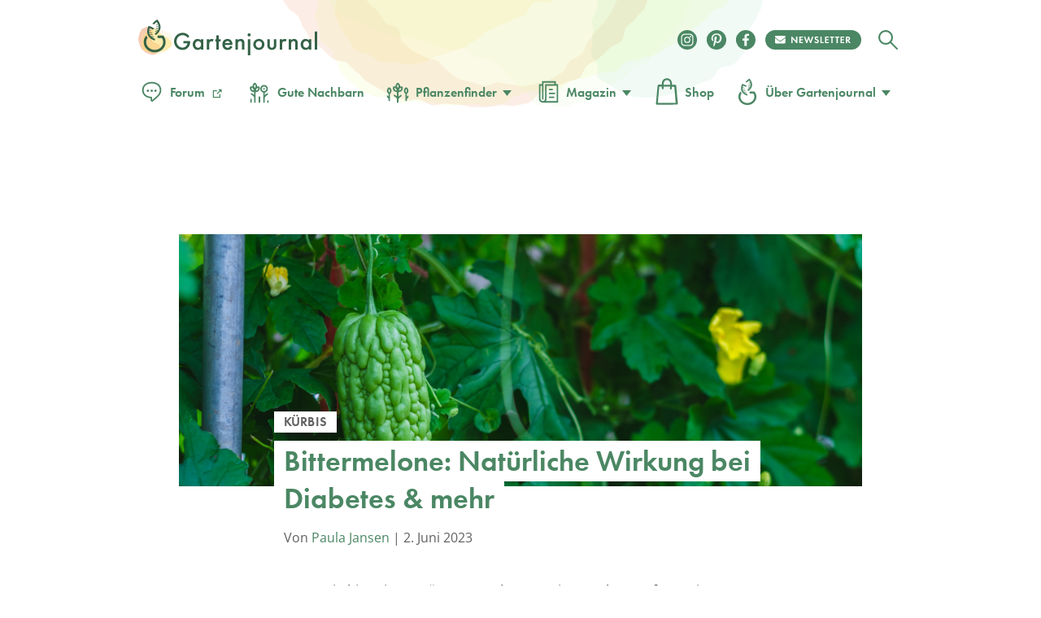

--- FILE ---
content_type: text/html
request_url: https://www.gartenjournal.net/bittermelone
body_size: 120687
content:
<!DOCTYPE html>
<html lang="de">
    <head>
        <title>Bittermelone ∗ Der große Ratgeber von A bis Z</title>

        <script type="text/javascript" data-description="sourcepoint configuration">
            !function () { var e = function () { var e, t = "__tcfapiLocator", a = [], n = window; for (; n;) { try { if (n.frames[t]) { e = n; break } } catch (e) { } if (n === window.top) break; n = n.parent } e || (!function e() { var a = n.document, r = !!n.frames[t]; if (!r) if (a.body) { var i = a.createElement("iframe"); i.style.cssText = "display:none", i.name = t, a.body.appendChild(i) } else setTimeout(e, 5); return !r }(), n.__tcfapi = function () { for (var e, t = arguments.length, n = new Array(t), r = 0; r < t; r++)n[r] = arguments[r]; if (!n.length) return a; if ("setGdprApplies" === n[0]) n.length > 3 && 2 === parseInt(n[1], 10) && "boolean" == typeof n[3] && (e = n[3], "function" == typeof n[2] && n[2]("set", !0)); else if ("ping" === n[0]) { var i = { gdprApplies: e, cmpLoaded: !1, cmpStatus: "stub" }; "function" == typeof n[2] && n[2](i) } else a.push(n) }, n.addEventListener("message", (function (e) { var t = "string" == typeof e.data, a = {}; try { a = t ? JSON.parse(e.data) : e.data } catch (e) { } var n = a.__tcfapiCall; n && window.__tcfapi(n.command, n.version, (function (a, r) { var i = { __tcfapiReturn: { returnValue: a, success: r, callId: n.callId } }; t && (i = JSON.stringify(i)), e.source.postMessage(i, "*") }), n.parameter) }), !1)) }; "undefined" != typeof module ? module.exports = e : e() }();

           window._sp_ = {
            config: {
              // Sourcepoint account Id (no change needed)
              accountId: 1061,
              // Sourcepoint base endpoint (no change needed)
              baseEndpoint: 'https://cdn.privacy-mgmt.com',
              // other possible Sourcepoint configurations
              // ...
              // The isSPA setting is needed to make sure the Sourcepoint scenario starts after executeMessaging() is called below
              isSPA: true,
              // This `acps` targeting parameter is being used to not display the wall for contentpass users
              targetingParams: {
                acps: 'false'
              },
              events: {
                onConsentReady: function(consentUUID, euconsent, consentStatus) {
                  if (consentStatus && consentStatus.consentedToAll === true) {
                    //consentscipt
                  }
                }
              }
            }
          };
        </script>

        <script type="text/javascript" src="https://cdn.privacy-mgmt.com/wrapperMessagingWithoutDetection.js" id="7d62e40d62f234e61e5176624aa630a5"></script>

        <script type="text/javascript" data-description="contentpass integration">
        (function() {
          var cpBaseUrl = 'https://cp.gartenjournal.net';
          var cpController = cpBaseUrl + '/now.js';
          var cpPropertyId = 'f1c77a88';

          !function(C,o,n,t,P,a,s){C['CPObject']=n;C[n]||(C[n]=function(){
            (C[n].q=C[n].q||[]).push(arguments)});C[n].l=+new Date;a=o.createElement(t);
            s=o.getElementsByTagName(t)[0];a.src=P;s.parentNode.insertBefore(a,s)}
          (window,document,'cp','script',cpController);

          // Will activate contentpass and initialize basic interfaces for
          // communicating with contentpass.
          cp('create', cpPropertyId, {
            baseUrl: cpBaseUrl
          });

          // Will evaluate the user's login state regarding contentpass and whether
          // user has a valid subscription.
          // If yes, we communicate to the CMP, that the user will not consent for
          // advertisement related tech vendors.
          // If no, the user can continue to visit the website, as long as he fully
          // consents to all advertisement related vendors.
          cp('authenticate', function (error, user) {
            if (error) {
              // Error handling depending on use case
              return;
            }

            if (user.isLoggedIn() && user.hasValidSubscription()) {
              // User has a valid contentpass subscription. Set the targeting parameter
              // to `'true'` so no wall is being displayed due to Sourcepoint scenario setup.
              window._sp_.config.targetingParams.acps = 'true';
            }

            // Trigger Sourcepoint messaging which will render the wall, depending on
            // the acps targeting parameter.
            window._sp_.executeMessaging();
          });
        })()
        </script>

        <script>var uuSymplr,allCookiesSymplr=document.cookie.split(";").map((e=>e.split("="))).reduce(((e,[i,o])=>({...e,[i.trim()]:decodeURIComponent(o)})),{});function createCookieSymplr(e,i){var o=e;if(void 0===(uuSymplr=allCookiesSymplr.uniqueUser)){let e=(Date.now()+window.navigator.userAgent+websiteSymplr).toString();uuSymplr=sha256(e),document.cookie=`uniqueUser=${uuSymplr};path=/;SameSite=Strict; Secure`}if(o){var u=allCookiesSymplr.uniqueUserLi;void 0===u&&(u=sha256(i),document.cookie=`uniqueUserLi=${u};path=/;SameSite=Strict; Secure`),uuSymplr=u}else document.cookie="uniqueUserLi=; max-age=0"}</script>

		<script src="https://cdns.symplr.de/gartenjournal.net/gartenjournal.js" id="42469bd5ace85e33f5cdf8543570253a" defer></script>

        <meta charset="UTF-8">
        <meta name="viewport" content="width=device-width, initial-scale=1">
        <meta http-equiv="X-UA-Compatible" content="IE=edge" />
        <meta name="verification" content="535179628b9db218566a80b0423e75d8" />
        <meta name="p:domain_verify" content="88f3b55b628d1a43aff9522e1a5127d1"/>
        <meta name='robots' content='index, follow, max-image-preview:large, max-snippet:-1, max-video-preview:-1' />

	<!-- This site is optimized with the Yoast SEO Premium plugin v18.4 (Yoast SEO v24.7) - https://yoast.com/wordpress/plugins/seo/ -->
	<meta name="description" content="Bittermelone - Infos zur heilsamen Wirkung ✓ Leckere Rezept-Ideen ✓ Tipps zur Pflanzung und Pflege" />
	<link rel="canonical" href="https://www.gartenjournal.net/bittermelone" />
	<meta property="og:locale" content="de_DE" />
	<meta property="og:type" content="article" />
	<meta property="og:title" content="Bittermelone: Natürliche Wirkung bei Diabetes &amp; mehr" />
	<meta property="og:description" content="Bittermelone - Infos zur heilsamen Wirkung ✓ Leckere Rezept-Ideen ✓ Tipps zur Pflanzung und Pflege" />
	<meta property="og:url" content="https://www.gartenjournal.net/bittermelone" />
	<meta property="og:site_name" content="Gartenjournal.net" />
	<meta property="article:publisher" content="https://www.facebook.com/gartenjournal/" />
	<meta property="article:published_time" content="2022-04-11T18:35:56+00:00" />
	<meta property="article:modified_time" content="2023-06-02T14:25:46+00:00" />
	<meta property="og:image" content="https://www.gartenjournal.net/wp-content/uploads/bittermelone.jpg" />
	<meta property="og:image:width" content="1000" />
	<meta property="og:image:height" content="662" />
	<meta property="og:image:type" content="image/jpeg" />
	<meta name="author" content="Paula Jansen" />
	<meta name="twitter:label1" content="Verfasst von" />
	<meta name="twitter:data1" content="Paula Jansen" />
	<meta name="twitter:label2" content="Geschätzte Lesezeit" />
	<meta name="twitter:data2" content="8 Minuten" />
	<script type="application/ld+json" class="yoast-schema-graph">{"@context":"https://schema.org","@graph":[{"@type":"WebPage","@id":"https://www.gartenjournal.net/bittermelone","url":"https://www.gartenjournal.net/bittermelone","name":"Bittermelone ∗ Der große Ratgeber von A bis Z","isPartOf":{"@id":"https://www.gartenjournal.net/#website"},"primaryImageOfPage":{"@id":"https://www.gartenjournal.net/bittermelone#primaryimage"},"image":{"@id":"https://www.gartenjournal.net/bittermelone#primaryimage"},"thumbnailUrl":"https://www.gartenjournal.net/wp-content/uploads/bittermelone.jpg","datePublished":"2022-04-11T18:35:56+00:00","dateModified":"2023-06-02T14:25:46+00:00","author":{"@id":"https://www.gartenjournal.net/#/schema/person/9efb87bd90f1dec5b1510ce1d786ceec"},"description":"Bittermelone - Infos zur heilsamen Wirkung ✓ Leckere Rezept-Ideen ✓ Tipps zur Pflanzung und Pflege","breadcrumb":{"@id":"https://www.gartenjournal.net/bittermelone#breadcrumb"},"inLanguage":"de","potentialAction":[{"@type":"ReadAction","target":["https://www.gartenjournal.net/bittermelone"]}]},{"@type":"ImageObject","inLanguage":"de","@id":"https://www.gartenjournal.net/bittermelone#primaryimage","url":"https://www.gartenjournal.net/wp-content/uploads/bittermelone.jpg","contentUrl":"https://www.gartenjournal.net/wp-content/uploads/bittermelone.jpg","width":1000,"height":662,"caption":"Die Bittermelone ist ein Kürbisgewächs"},{"@type":"BreadcrumbList","@id":"https://www.gartenjournal.net/bittermelone#breadcrumb","itemListElement":[{"@type":"ListItem","position":1,"name":"Startseite","item":"https://www.gartenjournal.net/"},{"@type":"ListItem","position":2,"name":"Bittermelone: Natürliche Wirkung bei Diabetes &amp; mehr"}]},{"@type":"WebSite","@id":"https://www.gartenjournal.net/#website","url":"https://www.gartenjournal.net/","name":"Gartenjournal.net","description":"Ihr Gartenmagazin im Netz","potentialAction":[{"@type":"SearchAction","target":{"@type":"EntryPoint","urlTemplate":"https://www.gartenjournal.net/?s={search_term_string}"},"query-input":{"@type":"PropertyValueSpecification","valueRequired":true,"valueName":"search_term_string"}}],"inLanguage":"de"},{"@type":"Person","@id":"https://www.gartenjournal.net/#/schema/person/9efb87bd90f1dec5b1510ce1d786ceec","name":"Paula Jansen","image":{"@type":"ImageObject","inLanguage":"de","@id":"https://www.gartenjournal.net/#/schema/person/image/","url":"https://www.gartenjournal.net/wp-content/uploads/Paula-Jansen-1-120x120.jpg","contentUrl":"https://www.gartenjournal.net/wp-content/uploads/Paula-Jansen-1-120x120.jpg","caption":"Paula Jansen"},"description":"In Großmutters Garten wurde Paula schon früh eingeweiht in die Geheimnisse des naturnahen Gärtnerns. In ihren Texten verbindet sie überliefertes Wissen mit modernen Erkenntnissen.","url":"https://www.gartenjournal.net/autor/gudrun"}]}</script>
	<!-- / Yoast SEO Premium plugin. -->


<link rel='dns-prefetch' href='//use.typekit.net' />

<link rel="alternate" title="oEmbed (JSON)" type="application/json+oembed" href="https://www.gartenjournal.net/wp-json/oembed/1.0/embed?url=https%3A%2F%2Fwww.gartenjournal.net%2Fbittermelone" />
<link rel="alternate" title="oEmbed (XML)" type="text/xml+oembed" href="https://www.gartenjournal.net/wp-json/oembed/1.0/embed?url=https%3A%2F%2Fwww.gartenjournal.net%2Fbittermelone&#038;format=xml" />
<style id='wp-img-auto-sizes-contain-inline-css' type='text/css'>
img:is([sizes=auto i],[sizes^="auto," i]){contain-intrinsic-size:3000px 1500px}
/*# sourceURL=wp-img-auto-sizes-contain-inline-css */
</style>
<style id='classic-theme-styles-inline-css' type='text/css'>
/*! This file is auto-generated */
.wp-block-button__link{color:#fff;background-color:#32373c;border-radius:9999px;box-shadow:none;text-decoration:none;padding:calc(.667em + 2px) calc(1.333em + 2px);font-size:1.125em}.wp-block-file__button{background:#32373c;color:#fff;text-decoration:none}
/*# sourceURL=/wp-includes/css/classic-themes.min.css */
</style>
<style id="debloat-theme-normalize-css">html,body,div,span,applet,object,iframe,h1,h2,h3,h4,h5,h6,p,blockquote,pre,a,abbr,acronym,address,big,cite,code,del,dfn,em,img,ins,kbd,q,s,samp,small,strike,strong,sub,sup,tt,var,b,u,i,center,dl,dt,dd,ol,ul,li,fieldset,form,label,legend,table,caption,tbody,tfoot,thead,tr,th,td,article,aside,canvas,details,embed,figure,figcaption,footer,header,hgroup,menu,nav,output,ruby,section,summary,time,mark,audio,video{margin:0;padding:0;border:0;font-size:100%;font:inherit;vertical-align:baseline;}article,aside,details,figcaption,figure,footer,header,hgroup,menu,nav,section{display:block;}body{line-height:1;}ol,ul{list-style:none;}table{border-collapse:collapse;border-spacing:0;}html{font-family:sans-serif;-ms-text-size-adjust:100%;-webkit-text-size-adjust:100%;}body{margin:0;}article,aside,details,figcaption,figure,footer,header,hgroup,main,menu,nav,section,summary{display:block;}[hidden],template{display:none;}a{background-color:transparent;}a:active,a:hover{outline:0;}b,strong{font-weight:bold;}h1{font-size:2em;margin:.67em 0;}img{border:0;}svg:not(:root){overflow:hidden;}figure{margin:1em 40px;}hr{box-sizing:content-box;height:0;}button,input,optgroup,select,textarea{color:inherit;font:inherit;margin:0;}button{overflow:visible;}button,select{text-transform:none;}button,html input[type="button"],input[type="reset"],input[type="submit"]{-webkit-appearance:button;cursor:pointer;}button[disabled],html input[disabled]{cursor:default;}button::-moz-focus-inner,input::-moz-focus-inner{border:0;padding:0;}input{line-height:normal;}input[type="checkbox"],input[type="radio"]{box-sizing:border-box;padding:0;}input[type="number"]::-webkit-inner-spin-button,input[type="number"]::-webkit-outer-spin-button{height:auto;}input[type="search"]{-webkit-appearance:textfield;box-sizing:content-box;}input[type="search"]::-webkit-search-cancel-button,input[type="search"]::-webkit-search-decoration{-webkit-appearance:none;}table{border-collapse:collapse;border-spacing:0;}td,th{padding:0;}</style>
<link rel="stylesheet" id="theme-adobe-fonts-css" media="print" href="//use.typekit.net/riw2nwd.css?ver=6.9" onload="this.media='all'"/>
<style id="debloat-theme-common-css">@charset "UTF-8";@font-face{font-family:"Cardo";src:url("//www.gartenjournal.net/wp-content/themes/gartenjournal-2020-v5/css/../fonts/subset-Cardo-Italic.woff2") format("woff2"),url("//www.gartenjournal.net/wp-content/themes/gartenjournal-2020-v5/css/../fonts/subset-Cardo-Italic.woff") format("woff");font-weight:normal;font-style:italic;font-display:swap;}@font-face{font-family:"Cardo";src:url("//www.gartenjournal.net/wp-content/themes/gartenjournal-2020-v5/css/../fonts/subset-Cardo-Bold.woff2") format("woff2"),url("//www.gartenjournal.net/wp-content/themes/gartenjournal-2020-v5/css/../fonts/subset-Cardo-Bold.woff") format("woff");font-weight:bold;font-style:normal;font-display:swap;}@font-face{font-family:"Cardo";src:url("//www.gartenjournal.net/wp-content/themes/gartenjournal-2020-v5/css/../fonts/subset-Cardo-Regular.woff2") format("woff2"),url("//www.gartenjournal.net/wp-content/themes/gartenjournal-2020-v5/css/../fonts/subset-Cardo-Regular.woff") format("woff");font-weight:normal;font-style:normal;font-display:swap;}@font-face{font-family:"Open Sans";font-style:normal;font-weight:400;src:local(""),url("//www.gartenjournal.net/wp-content/themes/gartenjournal-2020-v5/css/../fonts/open-sans-v28-latin-ext_latin-regular.woff2") format("woff2"),url("//www.gartenjournal.net/wp-content/themes/gartenjournal-2020-v5/css/../fonts/open-sans-v28-latin-ext_latin-regular.woff") format("woff");}@font-face{font-family:"Open Sans";font-style:normal;font-weight:500;src:local(""),url("//www.gartenjournal.net/wp-content/themes/gartenjournal-2020-v5/css/../fonts/open-sans-v28-latin-ext_latin-500.woff2") format("woff2"),url("//www.gartenjournal.net/wp-content/themes/gartenjournal-2020-v5/css/../fonts/open-sans-v28-latin-ext_latin-500.woff") format("woff");}@font-face{font-family:"Open Sans";font-style:normal;font-weight:600;font-stretch:100%;font-display:swap;src:local(""),url("//www.gartenjournal.net/wp-content/themes/gartenjournal-2020-v5/css/../fonts/open-sans-v34-latin-ext-medium.woff2") format("woff2");unicode-range:U+0100-024F,U+0259,U+1E00-1EFF,U+2020,U+20A0-20AB,U+20AD-20CF,U+2113,U+2C60-2C7F,U+A720-A7FF;}@font-face{font-family:"Open Sans";font-style:normal;font-weight:600;font-stretch:100%;font-display:swap;src:local(""),url("//www.gartenjournal.net/wp-content/themes/gartenjournal-2020-v5/css/../fonts/open-sans-v34-latin-medium.woff2") format("woff2");unicode-range:U+0000-00FF,U+0131,U+0152-0153,U+02BB-02BC,U+02C6,U+02DA,U+02DC,U+2000-206F,U+2074,U+20AC,U+2122,U+2191,U+2193,U+2212,U+2215,U+FEFF,U+FFFD;}@font-face{font-family:"Open Sans";font-style:normal;font-weight:700;src:local(""),url("//www.gartenjournal.net/wp-content/themes/gartenjournal-2020-v5/css/../fonts/open-sans-v28-latin-ext_latin-700.woff2") format("woff2"),url("//www.gartenjournal.net/wp-content/themes/gartenjournal-2020-v5/css/../fonts/open-sans-v28-latin-ext_latin-700.woff") format("woff");}@font-face{font-family:"Open Sans";font-style:normal;font-weight:800;src:local(""),url("//www.gartenjournal.net/wp-content/themes/gartenjournal-2020-v5/css/../fonts/open-sans-v28-latin-ext_latin-800.woff2") format("woff2"),url("//www.gartenjournal.net/wp-content/themes/gartenjournal-2020-v5/css/../fonts/open-sans-v28-latin-ext_latin-800.woff") format("woff");}@font-face{font-family:"Open Sans";font-style:italic;font-weight:400;src:local(""),url("//www.gartenjournal.net/wp-content/themes/gartenjournal-2020-v5/css/../fonts/open-sans-v28-latin-ext_latin-italic.woff2") format("woff2"),url("//www.gartenjournal.net/wp-content/themes/gartenjournal-2020-v5/css/../fonts/open-sans-v28-latin-ext_latin-italic.woff") format("woff");}@font-face{font-family:"Open Sans";font-style:italic;font-weight:500;src:local(""),url("//www.gartenjournal.net/wp-content/themes/gartenjournal-2020-v5/css/../fonts/open-sans-v28-latin-ext_latin-500italic.woff2") format("woff2"),url("//www.gartenjournal.net/wp-content/themes/gartenjournal-2020-v5/css/../fonts/open-sans-v28-latin-ext_latin-500italic.woff") format("woff");}@font-face{font-family:"Open Sans";font-style:italic;font-weight:700;src:local(""),url("//www.gartenjournal.net/wp-content/themes/gartenjournal-2020-v5/css/../fonts/open-sans-v28-latin-ext_latin-700italic.woff2") format("woff2"),url("//www.gartenjournal.net/wp-content/themes/gartenjournal-2020-v5/css/../fonts/open-sans-v28-latin-ext_latin-700italic.woff") format("woff");}@font-face{font-family:"Open Sans";font-style:italic;font-weight:800;src:local(""),url("//www.gartenjournal.net/wp-content/themes/gartenjournal-2020-v5/css/../fonts/open-sans-v28-latin-ext_latin-800italic.woff2") format("woff2"),url("//www.gartenjournal.net/wp-content/themes/gartenjournal-2020-v5/css/../fonts/open-sans-v28-latin-ext_latin-800italic.woff") format("woff");}@media (max-width: 767px) { .mobile-margin-20{margin-left:20px !important;margin-right:20px !important;width:auto !important;} }img{max-width:100%;height:auto;}.clearfix:after,.container:after{content:"";display:block;clear:both;}.clear{clear:both;}b,strong{font-weight:bold;}i,em{font-style:italic;}ul{padding:0;margin:0;}img[width="1"][height="1"]:not([src$=".svg"]){width:1px;height:1px;display:block;}.container{width:1242px;margin:0 auto;}.posts-list-section,.related-articles{margin-bottom:40px;}.posts-list-section .container,.related-articles .container{width:1000px;}.posts-list img,.related_posts img{width:100%;height:auto;display:block;}.posts-list li,.related_posts li{margin:0;flex:1 0 auto;max-width:calc(( 100% - 72px ) / 4);}.related-articles h3,.posts-list h3,.yarpp-related h3{text-align:center;margin:0 0 40px;}.posts-list h4,.related_posts h4{margin:.5em 0 0 !important;}.posts-list h4 a,.related_posts h4 a{color:#262627;border-bottom:none;font-weight:inherit;}.posts-list a:hover + h4 > a,.posts-list h4 a:hover,.related_posts a:hover + h4 > a,.related_posts h4 a:hover{text-decoration:none;color:#4b8764;}.related_posts.related_posts_layout_1 .featured-posts,.posts-list{display:flex;flex-wrap:wrap;gap:24px;}.featured-posts__view-more-btn{display:none;}@media (max-width: 1335px) { .container{width:1000px;}.posts-list-section .container,.related-articles .container,.post-nav-bar .container,.table-of-contents-bar .container{width:1000px;} }@media (max-width: 1023px) { .container{width:768px;}.posts-list-section .container,.related-articles .container{width:752px;} }@media (max-width: 768px) { .b-subscription div .widget_wysija_cont .wysija-submit{background-color:#4b8764;color:#fff;margin-top:0;} }@media (max-width: 767px) { .container{width:100%;}.posts-list-section .container,.related-articles .container{width:500px;} }@media (max-width: 599px) { *{-webkit-tap-highlight-color:rgba(0,0,0,0);}h1{font-size:36px;}h2{font-size:32px;}h3{font-size:28px;}h4{font-size:22px;}.error404 .posts-list-section .container,.error404 .related-articles .container,.posts-list-section .container,.related-articles .container{width:335px;}.posts-list li,.related_posts li{float:none;margin:0 0 25px;width:100%;}.posts-list img,.related_posts img{width:100%;height:223px;height:auto;} }.wysija-paragraph{margin-bottom:0;}.h-mega-menu__wrapper{display:none;}.h-header__wrapper:hover .h-mega-menu__wrapper,.h-hero-header__wrapper:hover .h-mega-menu__wrapper{display:block;}.m-nav__search-icon{display:inline-block;vertical-align:middle;line-height:42px;}.m-nav__search-icon svg{vertical-align:middle;}.body-wrap{position:relative;transition:padding-top .6s;overflow:inherit;}*{box-sizing:border-box;}html{overflow-x:hidden;min-height:100%;}body{overflow-x:hidden;min-height:100%;}@media (min-width: 1024px) { body{overflow:visible;} }body{-webkit-font-smoothing:antialiased;-moz-osx-font-smoothing:antialiased;background-color:#fff;color:#262627;display:flex;flex-direction:column;font-family:"Cardo",Georgia,"Times New Roman",Times,serif;}::selection{background:#4b8764;color:#fff;}figure{margin:0;}h1,h2,h3,h4,h5,h6{color:#262627;}h1,h2{margin:0 0 .5em 0;}h3{margin:0 0 1em 0;}h4,h5,h6{margin:0 0 .75em 0;}.box-excourse,p{color:#5b5c5e;font-size:16px;line-height:1.5;margin:0 0 .75em 0;}h1,h2,h3,h4,h5,.c-article__body h1,.c-article__body h2,.c-article__body h3,.c-article__body h4,.featured-posts h4,.g-heading{font-family:futura-pt,Arial,Helvetica,sans-serif;font-weight:600;line-height:1em;}.c-article__body h3{line-height:1.25em;}.post-content-section * + h1,.post-content-section * + h2,.post-content-section * + h3,.post-content-section * + h4,.b-article * + h1,.b-article * + h2,.b-article * + h3,.b-article * + h4{margin-top:30px;}h1,.g-heading--primary{font-size:48px;}h2,.c-article__body h1,.c-article__body h2.box-title,.g-heading--secondary{font-size:36px;}.c-article__body h2.box-title{font-weight:700;}h3,.c-article__body h2,.g-heading--tertiary{font-size:24px;transition:all .2s ease-in-out;}h4,.c-article__body h3,.featured-posts h4,.g-heading--quaternary{font-size:21px;}h5,.c-article__body h4{font-size:21px;}.widget_wysija_cont .updated,.widget_wysija_cont .error,.widget_wysija_cont .xdetailed-errors{margin:5px 0 15px;color:#333;font-family:sans-serif;font-size:12px;line-height:1.4em;}.widget_wysija_cont .updated,.widget_wysija_cont .error,.widget_wysija_cont .xdetailed-errors{border-radius:3px;-moz-border-radius:3px;-webkit-border-radius:3px;-khtml-border-radius:3px;border-style:solid;border-width:1px;margin:5px 15px 2px;padding:0 .6em;color:#333;}.widget_wysija_cont.updated,.widget_wysija_cont .login .message{background-color:#ffffe0;border-color:#e6db55;}.widget_wysija_cont .wysija-submit{display:block;margin-top:20px;}.widget_wysija_cont .updated,.widget_wysija_cont .error,.widget_wysija_cont .xdetailed-errors{background-color:#fff;border:1px solid;border-radius:0 0 0 0;font-weight:normal;margin:4px 0;padding:4px;}.widget_wysija_cont .allmsgs ul{padding:0;}.widget_wysija_cont .allmsgs li{list-style-type:none;}.widget_wysija_cont .updated,.widget_wysija_cont .login .message{background-color:#ffffe0;border-color:#e6db55;}.widget_wysija_cont .updated ul{margin:0;}.widget_wysija_cont .allmsgs .updated{display:block !important;}.b-footer .g-accent-heading{font-size:30px;font-weight:900 !important;line-height:1.25em;text-transform:uppercase;font-family:futura-pt,Arial,Helvetica,sans-serif;letter-spacing:.05em;color:#4b8764;}.b-footer .b-subscription p,.b-footer .g-subheading{font-size:25px;line-height:1.4em;font-family:"Open Sans";font-weight:500;color:#000;}.b-footer .c-footer__social .g-accent-heading{font-weight:900;font-size:24px;line-height:35px;color:#fff;letter-spacing:.05em;margin-top:0;}@media (max-width: 767px) { h1,.g-heading--primary{font-family:futura-pt,Arial,Helvetica,sans-serif;font-size:35px;line-height:1.2em;text-align:center;}h2,.c-article__body h1,.c-article__body h2.box-title,.g-heading--secondary{font-size:32px;}h3,.c-article__body h2,.g-heading--tertiary{font-size:24px;}h4,.c-article__body h3,.featured-posts h4,.g-heading--quaternary{font-size:18px;}h5,.c-article__body h4{font-size:18px;}.b-footer .g-accent-heading{color:#4b8764;font-size:24px;font-family:futura-pt,sans-serif;font-weight:900 !important;font-style:normal;margin:0 auto;}.b-subscription .g-accent-heading{max-width:80%;}.b-subscription p{font-size:16px;} }a{color:#4b8764;text-decoration:none;transition:all 200ms ease-in-out;}a:visited{color:#4b8764;}a:hover{color:#262627;text-decoration:underline;}a[href^="tel:"]:link,a[href^="mailto:"]:link{color:#262627;}a[href^="tel:"]:visited,a[href^="mailto:"]:visited{color:#262627;}a[href^="tel:"]:hover,a[href^="mailto:"]:hover{text-decoration:none;}img{width:100%;}input{border:none;}button,input:focus{outline:none;}ul{list-style-type:none;}.h-wrapper{display:flex;flex-direction:column;flex:1 0 auto;position:relative;line-height:normal;}.c-header{align-items:center;display:flex;justify-content:space-between;}.c-header__top{display:flex;flex-direction:row;width:100%;max-width:100%;margin:0 auto;align-items:center;}.c-header__top .m-logo svg{width:140px !important;}.c-header__top .m-logo,.c-header__top .c-logo{margin-right:auto;}.c-header__top .c-logo{margin-right:auto;}@media (max-width: 767px) { .c-header__top .c-logo{margin-left:auto;margin-right:auto;width:auto;} }.c-header__top .c-logo svg{width:100%;height:auto;}.c-header__top .c-social__item{height:24px;width:24px;}@media (max-width: 767px) { .c-header__top .c-social__item{margin:5px 5px 0;} }.c-header__top .c-social__item svg{width:24px;height:24px;}.c-header--global{padding-bottom:33px;padding-top:24px;}.h-header__wrapper{padding-left:18px;padding-right:18px;position:relative;}@media (min-width: 769px) { .c-header__top .c-logo{min-width:220px;}.h-header__wrapper:hover{z-index:100;} }@media (max-width: 768px) { .h-header__wrapper{padding-left:0;padding-right:0;}.h-header__wrapper > div{padding-left:18px;padding-right:18px;} }.c-logo--global{position:relative;}.m-logo{line-height:0;width:42px;}.c-header--global{background-image:url("//www.gartenjournal.net/wp-content/themes/gartenjournal-2020-v5/css/../img/header-bg.svg");background-position:50% -114px;background-repeat:no-repeat;background-size:600px;}@media (max-width: 767px) { .c-header--global{background-image:none;background-color:#4b8764;} }.c-logo__type,.c-logo__mark{transition:all .2s ease-in-out;}.c-logo:hover .c-logo__type,.c-logo:hover .c-logo__mark{fill:#346247;}.c-logo__watercolor{opacity:1;transition:all .2s ease-in-out;}.c-logo:hover .c-logo__watercolor{opacity:0;}.c-nav{margin:0;padding:0;}.c-nav--main{align-items:center;display:flex;}.c-nav__bottom{text-align:center;margin-top:50px;margin-bottom:20px;}.c-nav__item{font-family:futura-pt,Arial,Helvetica,sans-serif;font-weight:600;}.c-nav__item a svg{width:34px;height:34px;vertical-align:text-top;margin-right:5px;margin-bottom:2px;}.c-nav__item a svg.c-nav__item-modifier{width:auto !important;height:auto !important;height:1em;max-width:22px;max-height:22px;vertical-align:bottom;margin-left:5px;margin-right:5px;line-height:1em;display:inline-block;}.c-nav__item--inverted a{color:#fff;}.c-nav__item--inverted a:visited{color:#fff;}.c-nav__item--inverted a:hover{color:#fff;text-decoration:none;}.c-nav__item--drawer{font-size:20px;line-height:1em;padding:18px;}.c-nav__item-modifier{left:2px;position:relative;top:2px;}@keyframes pulse{0%{box-shadow:0 0 0 0 rgba(225,81,2,.4);}70%{box-shadow:0 0 0 10px rgba(225,81,2,0);}100%{box-shadow:0 0 0 0 rgba(225,81,2,0);}}.m-nav__wrapper{align-items:center;display:flex;}.m-featured-articles,.m-nav{background-color:#f1f3ed;min-height:100vh;left:0;position:absolute;top:0;transform:translateX(0);transition:all 300ms;width:100%;z-index:2;text-align:center;}.m-nav__trigger{align-items:center;border-radius:50%;cursor:pointer;display:flex;justify-content:center;height:29px;margin-left:0px;margin-right:20px;transition:all .2s ease-in-out;width:29px;}.m-nav__trigger:hover{background-color:#262627;}.m-nav__trigger svg{fill:#fff;width:29px;height:29px;}.m-nav__close{align-items:center;border-radius:50%;display:flex;justify-content:flex-start;padding:20px 18px 9px;}.m-nav__close svg{fill:#4b8764;height:29px;width:29px;}.m-nav__close-icon{cursor:pointer;transition:all .2s ease-in-out;}.m-nav__close-icon:hover{fill:#262627;}.c-nav__submenu{border-bottom:1px solid #fff;border-top:1px solid #fff;margin:18px auto 0;padding:12px 12px 12px 12px;width:300px;}.c-nav__submenu-item{font-size:18px;}.c-nav__submenu-item > a{display:flex;line-height:3.1em;align-items:center;justify-content:center;}.c-nav__submenu-item > a:hover{color:#262627;fill:#262627;text-decoration:none;}a:hover .c-nav__submenu-icon{fill:#262627;}.c-nav__submenu-icon{fill:#4b8764;margin-right:9px;transition:all .2s ease-in-out;width:30px;}.c-social__item{align-items:center;border-radius:50%;height:24px;justify-content:center;margin:6px;transition:all .2s ease-in-out;width:24px;font-size:0;}.c-social__newsletter-item{align-items:center;border-radius:50%;height:24px;justify-content:center;margin:6px;margin-right:15px;transition:all .2s ease-in-out;}.c-social__newsletter-item svg{height:24px;}.c-nav__bottom .c-social__item,.c-nav__bottom .c-social__item svg{width:24px;height:24px;}.c-social__item--solid{background-color:#4b8764;color:#fff;}.c-social__item--solid:hover{background-color:#eff0eb;color:#4b8764;transform:scale(1.1);}.c-social__item--solid:visited{color:#fff;}.b-footer{padding:0 !important;line-height:normal;}.b-footer .footer-top{background-color:#f1f3ed;position:relative;}.b-footer .footer-top:before{content:"";position:absolute;top:-147px;left:calc(50% - 235px);height:325px;background:url("//www.gartenjournal.net/wp-content/themes/gartenjournal-2020-v5/css/../img/footer_bg.svg") no-repeat right top;background-size:contain;width:489px;z-index:-3;}.b-footer .footer-top:after{content:"";position:absolute;top:-70px;left:calc(50% + 2px);height:100px;background:url("//www.gartenjournal.net/wp-content/themes/gartenjournal-2020-v5/css/../img/footer_bg_flower.svg") no-repeat right top;background-size:contain;width:100px;z-index:1;}.b-footer .footer-bottom{background-color:#4b8764;overflow:auto;}.b-footer .footer-bottom .footer-bottom__content{max-width:820px;margin:0 auto;}.footer-bottom__affiliate-notice{padding:30px 0 37px 0;display:flex;flex-direction:column;gap:15px;border-bottom:1px solid rgba(255,255,255,.5);}.footer-bottom__affiliate-notice:before{display:block;content:"";width:100%;height:22px;background-image:url("//www.gartenjournal.net/wp-content/themes/gartenjournal-2020-v5/css/../img/cart-icon-black.svg");background-repeat:no-repeat;background-size:contain;filter:invert(100%) sepia(7%) saturate(0%) hue-rotate(137deg) brightness(105%) contrast(101%);box-sizing:border-box;background-position:center;}.footer-bottom__affiliate-notice .notice-content{max-width:820px;margin:0 auto;line-height:32px;text-align:center;display:inline-block;}.footer-bottom__affiliate-notice .notice-content,.footer-bottom__affiliate-notice .notice-content a,.footer-bottom__affiliate-notice .notice-content a:hover,.footer-bottom__affiliate-notice .notice-content a:visited{color:#fff;font-family:"Open Sans";font-weight:normal;font-size:16px;}.footer-bottom__affiliate-notice .notice-content a,.footer-bottom__affiliate-notice .notice-content a:hover,.footer-bottom__affiliate-notice .notice-content a:visited{font-weight:bold;text-decoration:none;}@media (max-width: 767px) { .footer-bottom__affiliate-notice{padding:30px 35px 25px 35px;}.footer-bottom__affiliate-notice .notice-content,.footer-bottom__affiliate-notice .notice-content a,.footer-bottom__affiliate-notice .notice-content a:hover,.footer-bottom__affiliate-notice .notice-content a:visited{font-size:12px;line-height:22px;} }.b-footer .footer-bottom .c-footer__social__icons{display:flex;flex-direction:row;flex-wrap:nowrap;margin-left:0px;margin-top:20px;gap:20px;}.b-footer .footer-bottom .c-footer__social__icons .c-social__item,.b-footer .footer-bottom .c-footer__social__icons .c-social__item svg{width:35px;height:35px;margin:0px;}@media (min-width: 768px) { .b-footer .footer-bottom .footer-bottom__content{display:flex;flex-direction:row;flex-wrap:nowrap;gap:40px;margin-top:40px;margin-bottom:40px;}.b-footer .footer-bottom .c-footer__social,.b-footer .footer-bottom .c-footer__info{flex:1;min-width:0;gap:25px;}.b-footer .footer-bottom .c-footer__info{flex:2;}.c-footer__social .c-footer__brand{margin-top:20px;} }.c-footer__info{display:flex;flex-direction:column;justify-content:space-between;width:100%;}.c-footer__brand{order:2;text-align:center;}.h-footer-nav-wrapper{order:1;}.c-footer__copyright{color:#a2a3a5;display:block;padding:12px 0 12px 3px;font-weight:400;font-size:14px;letter-spacing:.04em;font-family:"Open Sans";}.c-nav__item--footer{padding-bottom:9px;padding-top:9px;font-family:"Open Sans";font-weight:600;font-size:16px;color:#fff;letter-spacing:.04em;}.c-nav--footer .c-nav__item--footer.c-nav__item--footer-shoplink span,.c-nav--footer .c-nav__item--footer.c-nav__item--footer-shoplink span a{font-weight:400 !important;color:#fff !important;}.c-nav--footer{display:flex;flex-direction:column;flex-wrap:nowrap;padding-left:15%;padding-right:3%;}@media (max-width: 767px) { .c-nav__item a svg{width:22px;height:22px;}.c-nav__item--drawer > a{display:inline-flex;}.c-header__top .c-social__item{margin:0;}.c-social__item{margin:5px;}.c-header__top .c-social__item,.c-header__top .c-social__item svg{width:19px;height:19px;color:#fff;}.b-footer .footer-bottom .footer-bottom__content{display:flex;flex-direction:column;align-items:center;gap:20px;margin-top:25px;margin-bottom:25px;}.b-footer .footer-top{background-color:transparent;}.b-footer{position:relative;}.b-footer:before{content:"";position:absolute;width:129%;padding-bottom:95.75%;height:auto;top:0;left:-14.5%;background-color:#f1f3ed;z-index:-1;border-radius:50%;}.footer-top .b-subscription{position:relative;}.footer-top .b-subscription:before{background-color:#f1f3ed;content:"";position:absolute;top:30%;left:0;bottom:0;right:0;z-index:-1;}.b-footer .footer-top:before{left:0;height:auto;width:auto;padding-bottom:67%;right:0;background-position:center;background:url("//www.gartenjournal.net/wp-content/themes/gartenjournal-2020-v5/css/../img/footer_bg_mobile.svg") no-repeat right top;top:-32vw;margin:0 auto;background-size:contain;max-width:80%;background-repeat:no-repeat;}.b-footer .footer-top:after{top:-12vw;left:51%;height:22vw;width:22vw;}.c-nav__item--footer{font-size:14px;color:#fff;}.c-nav--footer{text-align:center;padding-right:15%;margin-bottom:0px;margin-top:10px;gap:15px;}.footer-bottom__content .b-search{margin-bottom:0;width:100%;padding-left:35px;padding-right:35px;box-sizing:border-box;}.c-footer__copyright{padding:0;font-weight:400;font-size:12px;letter-spacing:.04em;margin-top:25px;color:#fff;}.c-nav__item--footer{padding:0;margin-top:0px;}.c-nav__item--footer.c-nav__item--footer-shoplink{margin-bottom:25px;}.m-nav__trigger{margin-left:0;margin-right:0;} }.b-subscription .widget_wysija_cont .wysija-submit,.c-btn{display:block;font-family:futura-pt,Arial,Helvetica,sans-serif;font-size:18px;font-weight:600;letter-spacing:.6px;line-height:1em;padding:24px 18px;text-align:center;text-decoration:none;transition:all .2s ease-in-out;position:relative;}.b-subscription .widget_wysija_cont .wysija-submit,.c-btn--cta{border-radius:2px;}.c-btn--inline{width:fit-content;}.c-btn--inline:hover{color:#4b8764;}.c-btn--inline:hover{color:#262627;text-decoration:none;}.b-subscription .widget_wysija_cont .wysija-submit,.c-btn--primary{background-color:#4b8764;color:#fff;}.b-subscription .widget_wysija_cont .wysija-submit,.c-btn--primary:visited{color:#fff;}.b-subscription .widget_wysija_cont .wysija-submit,.c-btn--primary:hover{background-color:#eff0eb;color:#4b8764;text-decoration:none;}.c-search{padding-bottom:30px;padding-top:18px;position:relative;}.c-search__icon{left:19px;position:absolute;top:39px;width:18px;}.c-search__btn{border:none;width:100%;}.b-subscription{padding:20px 18px 36px 18px;text-align:center;}.b-subscription form.widget_wysija,.c-cta-form{position:relative;}.b-subscription .widget_wysija input[type=text],.b-subscription .widget_wysija input[type=email],.c-cta-form__input{-webkit-appearance:none;background-color:transparent;border-bottom-width:3px;border-bottom-style:solid;border-radius:0;font-size:14px;margin-bottom:18px;padding:18px 12px 15px 46px;transition:all .2s ease-in-out;width:100%;font-family:"Open Sans",sans-serif;}.b-subscription .widget_wysija input[type=text]::placeholder,.b-subscription .widget_wysija input[type=email]::placeholder,.c-cta-form__input::placeholder{color:#fff;}.b-subscription .widget_wysija input[type=text],.b-subscription .widget_wysija input[type=email],.c-cta--form__input--lt{border-bottom-color:#cfe1d4;color:#585656;font-style:italic;}.c-cta--form__input--dk{border-bottom-color:rgba(207,225,212,.1);color:#fff !important;}.b-subscription .widget_wysija_cont .wysija-submit,.c-cta-form__btn{border:none;width:100%;}@media (max-width: 767px) { .c-cta-form__input{border:1px solid;border-color:rgba(255,255,255,.5019607843);border-radius:31px;font-style:italic;font-size:14px;color:#fff;display:flex;align-items:center;height:47px;padding:0 45px;}.c-search{padding-bottom:30px;padding-top:30px;position:relative;}.c-search__icon{top:45px;}.footer-bottom__content .c-search{margin:15px 0 0;}.footer-bottom__content .c-search{padding-bottom:0px;padding-top:0px;}.footer-bottom__content .c-search__btn{background-color:#fff;border-radius:28px;padding:17px 50px 14px;font-family:futura-pt,Arial,Helvetica,sans-serif;font-weight:600;font-size:16px;text-align:center;color:#4b8764;width:auto;margin:0 auto;}.footer-bottom__content .c-search__icon{left:16px;position:absolute;top:16px;width:19px;height:19px;}.b-footer .footer-bottom .c-footer__social__icons .c-social__item:first-child{margin-left:auto;}.b-footer .footer-bottom .c-footer__social__icons .c-social__item:last-child{margin-right:auto;}.b-footer .footer-bottom .c-footer__social__icons .c-social__item,.b-footer .footer-bottom .c-footer__social__icons .c-social__item svg{width:26px;height:26px;}.b-footer .c-footer__social .g-accent-heading{font-size:20px;line-height:26px;}.b-footer .footer-bottom .c-footer__social__icons{margin-top:12px;gap:17px;} }.h-nav__wrapper{text-align:left;}.b-search{margin-bottom:30px;}@media (min-width: 640px) { .b-featured-articles,.b-subscription,.b-forum-excerpt,.c-to-do-list__lists,.b-footer{padding-left:36px;padding-right:36px;}.c-footer__brand{margin-right:18px;order:1;text-align:left;}.c-nav--footer{height:auto;padding-left:0;padding-right:0;margin-bottom:0;}.c-nav__item--footer{padding-left:15px;padding-right:15px;}.h-footer-nav-wrapper{margin-right:0px;padding-top:0px;}.c-footer__copyright{color:#fff;padding:12px 0 0 0;font-size:14px;} }@media (min-width: 769px) { .c-header{flex-direction:column;}.c-mega-menu{opacity:0;transform:translateY(-50%);transition:all .6s ease-in-out;}.c-nav__item.open .c-mega-menu,.c-nav__item:not(.header-plantfinder-menu-item):hover .c-mega-menu{opacity:1;transform:translateY(0);}.c-nav__item.open .h-mega-menu__wrapper,.c-nav__item:not(.header-plantfinder-menu-item):hover .h-mega-menu__wrapper{opacity:1;transform:scaleY(1) translateY(0);}.h-mega-menu__wrapper{left:0;opacity:0;padding-top:0px;position:absolute;right:0;top:126px;transform:scaleY(0) translateY(-50%);transition:all .3s ease-in-out;z-index:1;}.h-mega-menu__wrapper--inside{background-color:#eff0eb;}.header-plantfinder-menu-item .h-mega-menu__wrapper--inside{margin-top:26px;}.c-mega-menu{border-radius:2px;margin:0 auto;max-width:1140px;padding:42px 42px 30px;}.c-mega-menu__nav{display:flex;justify-content:center;padding:0;gap:150px;}.c-nav__item--mega-menu{color:#4b8764;font-size:18px;font-weight:500;line-height:1em;}.c-nav__item--icon{fill:#4b8764;margin-right:6px;width:30px;}.c-mega-menu__item-desc{font-weight:400;}.c-mega-menu__nav-item{padding-right:24px;text-align:center;}.c-mega-menu__nav-title:hover{text-decoration:none;}.c-mega-menu__nav-title .c-nav__item--mega-menu,.c-mega-menu__nav-title .c-nav__item--icon{transition:all .2s ease-in-out;}.c-mega-menu__nav-title:hover .c-nav__item--mega-menu{color:#262627;}.c-mega-menu__nav-title:hover .c-nav__item--icon{fill:#262627;}.h-nav__wrapper{padding-top:22px;width:100%;}.c-nav__item--main{padding-left:3px;padding-right:3px;white-space:nowrap;}.c-nav__item--main .c-mega-menu{white-space:normal;}.c-nav__item--global-link{align-items:center;color:#4b8764;display:inline-flex;margin-right:12px;}.c-nav__item-icon{height:30px;width:30px;margin-right:7px;}.c-nav__item--global-link:visited{color:#4b8764;}.c-nav__item--global-link:hover{color:#262627;text-decoration:none;}.c-search{display:flex;flex-direction:row;flex-wrap:nowrap;gap:10px;max-width:650px;margin:0 auto;}.c-search__btn{width:123px;}.c-search__btn--inverted{background-color:transparent;border-bottom:3px solid rgba(207,225,212,.1);border-radius:0;color:#fff;}.b-subscription .widget_wysija input[type=text],.b-subscription .widget_wysija input[type=email],.c-cta-form__input{margin-bottom:0;font-family:"Open Sans",sans-serif;font-weight:400;font-style:italic;color:#585656;font-size:18px;}.b-subscription .widget_wysija input[type=text]::placeholder{margin-bottom:0;font-family:"Open Sans",sans-serif;font-weight:400;font-style:italic;color:#585656;font-size:18px;opacity:.5;}.b-subscription .widget_wysija input[type=text]:focus::placeholder{opacity:0;}.b-subscription form.widget_wysija,.c-cta-form{display:block;margin:0 auto;width:800px;}.b-search{margin:0 auto;width:576px;}div .b-subscription .widget_wysija_cont .wysija-submit,div .c-btn--cta{padding-left:30px;padding-right:30px;width:fit-content;}.b-search{margin-bottom:48px;}.b-subscription .widget_wysija_cont .wysija-submit{position:absolute;right:0;bottom:-5px;width:auto;}.h-footer-nav-wrapper{margin:0 auto;} }@media (min-width: 1024px) { .c-header{margin:0 auto;max-width:940px;}.c-nav--main{justify-content:space-between;width:100%;}.c-nav__item--main{padding-left:0px;padding-right:0px;}.c-hero,.b-featured-category,.b-featured-articles,.b-subscription,.b-forum-excerpt,.h-category__wrapper,.c-footer__info{margin:0 auto;max-width:1140px;}.b-footer{padding-top:72px !important;}.c-nav--footer{display:grid;grid-template-columns:repeat(2,auto);grid-template-rows:repeat(3,auto);grid-column-gap:60px;grid-row-gap:0px;}.c-nav--footer .c-nav__item--footer:nth-child(1){grid-area:1/1/2/2;}.c-nav--footer .c-nav__item--footer:nth-child(2){grid-area:2/1/3/2;}.c-nav--footer .c-nav__item--footer:nth-child(3){grid-area:3/1/4/2;}.c-nav--footer .c-nav__item--footer:nth-child(4){grid-area:1/2/2/3;}.c-nav--footer .c-nav__item--footer:nth-child(5){grid-area:2/2/3/3;}.c-nav--footer .c-nav__item--footer:nth-child(6){grid-area:3/2/4/3;}.c-nav__item--footer{padding:0 0 0 0;line-height:35px;}.h-footer-nav-wrapper{margin:0 auto 0 0;}.c-search__btn--inverted:hover{background-color:transparent;border-bottom:3px solid #4b8764;color:#4b8764;text-decoration:none;}.b-subscription .widget_wysija_cont .wysija-submit:hover,.c-cta-form__btn:hover{background-color:transparent;text-decoration:none;} }@media (min-width: 1400px) { h1,.g-heading--primary{font-size:70px;} }.h-inverted--primary{color:#fff !important;}.h-centered{text-align:center;}.h-flex{display:flex;}.h-relative{position:relative;}@media (max-width: 768px) { .m-hide{display:none !important;}.h-flex{display:block;}.c-header--global{padding-bottom:10px;padding-top:10px;} }@media (min-width: 769px) { .d-hide{display:none !important;}.m-nav__search-icon{display:none;} }.js-slideout-right{transform:translateX(100%);}.js-disabled{display:none;}.widget_wysija_cont .updated,.widget_wysija_cont .login .message{background:none;border:none;font-size:18px;font-family:futura-pt,Arial,Helvetica,sans-serif;font-weight:700;}.widget_wysija input[type=text],.widget_wysija input[type=email]{background-position:12px 52%;background-repeat:no-repeat;}@media (min-width: 769px) { .b-subscription .widget_wysija_cont .wysija-submit,.c-cta-form__btn{background-color:transparent;border-bottom:none;border-radius:0;color:#4b8764;width:123px;} }article p a,article p a:visited,article ul li a,article ul li a:visited{color:#000;border-bottom:2px solid #e6564c;font-weight:700;}article p a:hover,article li a:hover{text-decoration-line:none;text-decoration-style:initial;text-decoration-color:initial;border-bottom:1px solid #e6564c;}.c-article__body .embed-article a,.c-article__body .embed-article a:visited{border-bottom:0px;}.b-subscription form.widget_wysija p:first-child{font-size:17px;line-height:1.3em;font-family:"Open Sans";font-weight:500;color:#2a2a40;}.b-subscription form.widget_wysija input.wysija-submit-field{font-size:16px;color:#fff;}.b-subscription p.wysija-paragraph input{background-color:#fff !important;border-radius:24px !important;padding:13px 23px !important;border-bottom:none !important;background-image:none !important;font-style:normal !important;color:#707070;max-width:80%;}.b-subscription form.widget_wysija input.wysija-submit-field,.b-subscription form.widget_wysija input.wysija-submit-field:hover{background-color:#4b8764;border-radius:24px;padding:13px 23px !important;color:#fff;margin-top:0 !important;position:relative !important;bottom:0;font-weight:600;}.b-subscription form.widget_wysija p:last-of-type{font-weight:normal;font-size:16px;text-align:center;color:#707070;}.b-subscription #form-messages{grid-area:3/1/4/5;font-family:"Open Sans";font-size:16px;}@media (max-width: 640px) { .b-subscription form.widget_wysija input.wysija-submit-field,.b-subscription form.widget_wysija input.wysija-submit-field:hover{width:auto;margin:0 auto;padding:14px 23px !important;}.b-subscription{padding-top:60px;}.b-subscription p.wysija-paragraph{margin-top:12px;}.b-subscription form.widget_wysija p:last-of-type{font-size:12px;margin-top:25px;}.b-subscription #form-messages{margin-top:10px;} }@media (min-width: 641px) { .b-subscription form.widget_wysija{display:grid;grid-template-columns:.4fr 2.5fr 1fr .4fr;grid-template-rows:repeat(3,0fr);grid-column-gap:15px;grid-row-gap:20px;}.b-subscription p.wysija-paragraph input{padding:13px 23px !important;}.b-subscription form.widget_wysija p:first-child{grid-area:1/1/2/5;font-size:22px;}.b-subscription p.wysija-paragraph{grid-area:2/2/3/3;}.b-subscription form.widget_wysija input.wysija-submit-field,.b-subscription form.widget_wysija input.wysija-submit-field:hover{grid-area:2/3/3/4;width:100%;}.b-subscription form.widget_wysija p:last-of-type{grid-area:4/1/4/5;margin-top:20px;}.b-subscription form.widget_wysija p:first-child{font-size:22px;line-height:1.3em;font-family:"Open Sans";font-weight:500;color:#2a2a40;white-space:nowrap;}.b-subscription p.wysija-paragraph input{font-size:20px;max-width:none;}.b-subscription form.widget_wysija input.wysija-submit-field{font-size:18px;} }.bg-overlay,.article-more-overlay{background-color:rgba(0,0,0,.5);position:fixed;width:100%;height:100%;z-index:10;left:0;}.article-more-overlay{z-index:1000;}.category-link{padding:2px 12px;background:#fff;display:inline-block;line-height:1em;}.category-link > .category-name,.category-link > .category-name:hover{font-weight:600;font-family:futura-pt;text-decoration:none;border:none !important;font-size:16px;letter-spacing:.05em;letter-spacing:.01em;color:#616163;text-transform:uppercase;display:inline-block;line-height:22px;}.article-credits .article-author a,.article-credits .article-author a:hover,.article-credits .article-author a:visited{font-family:"Open Sans";font-style:normal;font-weight:400;line-height:30px;color:#4b8764;cursor:pointer;user-select:none;}.article-author{margin-top:5px;display:block;font-family:"Open Sans";font-size:16px;line-height:23px;color:#616163;}.article-more__baloon{position:relative;background:#fff;color:#000;border-radius:10px;padding:15px;border:rgba(61,54,63,.25) solid 1px;margin-top:5px;max-width:472px;}.article-more__baloon:before{content:"";position:absolute;width:0;z-index:0;border-style:solid;border-color:rgba(61,54,63,.25) transparent;border-width:0 7px 10px;top:-11px;left:52px;margin-left:0;display:block;}.article-more__baloon:after{content:"";position:absolute;display:block;width:0;z-index:1;border-style:solid;border-color:#fff transparent;border-width:0 6px 9px;top:-9px;left:53px;margin-left:0;}.article-more__baloon__title{display:flex;align-items:center;gap:5px;font-weight:600;text-align:left;color:#4b8764;font-family:"Open Sans",sans-serif;font-size:12px;line-height:18px;}.article-more__baloon__content{font-family:"Open Sans",sans-serif;font-weight:normal;font-style:italic;font-size:11px;line-height:16px;text-align:left;color:#473d49;margin-top:5px;display:block;}@media (max-width: 768px) { .article-more__baloon{margin-top:20px;}.category-link,.category-link .category-name,.category-link:hover{font-size:16px;}.article-author{font-size:14px;} }@media print { #gartenjournal_leaderboard_oben,#gartenjournal_leaderboard_unten,#gartenjournal_inarticle_1,#gartenjournal_inarticle_2,#gartenjournal_inarticle_3,#gartenjournal_billboard_2,#gartenjournal_billboard,.related-articles,#newsletter-container,.b-footer{display:none !important;}@page{size:1050px 1485px;}body{-webkit-print-color-adjust:exact !important;print-color-adjust:exact !important;} }.article-main-container{width:1440px;max-width:100%;margin:20px auto 0;display:flex;flex-direction:row;flex-wrap:nowrap;}@media (max-width: 767px) { .article-main-container{margin-top:0;} }.article__left,.article__right{min-width:220px;width:220px;height:100%;min-height:50px;}@media (max-width: 1100px) { .article__left,.article__right{display:none !important;} }.article__left{padding-right:15px;}.article__right{padding-left:15px;position:sticky;top:0px;}.article__middle{width:calc(100% - 440px);min-width:0;}@media (max-width: 1100px) { .article__middle{width:100%;} }.c-article__img{width:100%;background-size:cover;background-position:center;}.c-article__img:before{content:"";width:100%;padding-top:37%;display:block;}@media screen and (max-width: 639px) { .c-article__img:before{padding-top:64%;} }@media screen and (min-width: 768px) { .h3-wrapper:after{content:"";display:table;clear:both;margin-bottom:30px;} }@media screen and (max-width: 767px) { .h3-wrapper{margin-left:20px;margin-right:20px;} }</style>
<style id="debloat-theme-post-css">@charset "UTF-8";.single-post-body,.single-post-body p{font-size:18px;line-height:1.66em;}.single-post-body ol{counter-reset:item;}.single-post-body ol,.single-post-body ul{color:#262627;font-family:futura-pt;font-size:18px;line-height:30px;}.single-post-body table{font-family:futura-pt;font-size:16px;line-height:18px;margin:1em 0 2em;width:100%;}.single-post-body table td b,.single-post-body table td strong,.single-post-body table th{color:#262627;font-family:futura-pt;font-style:normal;font-weight:900;}.single-post-body table td,.single-post-body table th{border-bottom:2px solid #eff0eb;padding:10px 10px 10px 3px;text-align:left;}.single-post-body table tr:last-child td,.single-post-body table tr:last-child th{border-bottom:none;}.posts-container.related-articles{position:relative;}.box-background,.box-excourse{background:#eff0eb;padding:35px;}.box-background p:last-child,.box-background ul:last-child,.box-excourse p:last-child,.box-excourse ul:last-child{margin-bottom:0;}.box-pre-title,.c-article__body .box-pre-title{color:#346247;font-size:21px;font-weight:900;margin:1em 0 0;text-transform:uppercase;}.box-title,.c-article__body .box-title{font-size:30px;font-weight:500;margin:7px 0 15px;}@media screen and (max-width:599px) { .box-background,.box-excourse{padding:15px;} }@media screen and (max-width:359px) { .box-background,.box-excourse,.box-tip{margin-left:-10px;margin-right:-10px;} }.sticky-toc-wrapper{padding-left:80px;width:100%;}.fx-toc-list{color:#4b8764;counter-reset:toc;font-family:futura-pt,sans-serif;font-size:18px;line-height:24px;list-style-type:none;margin:0;}.fx-toc-list li{align-items:baseline;display:flex;line-height:24px;min-height:24px;position:relative;}.fx-toc-list li ul li,.fx-toc-list li+li{border-top:1px solid #eff0eb;}.fx-toc-list li a{display:block;font-style:normal;padding:16px 0;}.fx-toc-list li:before{content:counter(toc);counter-increment:toc;display:block;}.fx-toc-list li:hover{color:#262627;}.table-h-scroll{margin-bottom:50px;overflow-x:auto;overflow-y:hidden;width:100%;}.table-h-scroll::-webkit-scrollbar{-webkit-appearance:none;}.table-h-scroll::-webkit-scrollbar:vertical{width:18px;}.table-h-scroll::-webkit-scrollbar:disabled{display:none !important;}.table-h-scroll::-webkit-scrollbar:horizontal{height:18px;}.table-h-scroll::-webkit-scrollbar-thumb{background-color:#4b8764;border:5px solid #edf3ef;border-radius:9px;}.table-h-scroll::-webkit-scrollbar-track{background:#edf3ef;border-radius:10px;border-radius:9px;}@media screen and (max-width:1335px) { .posts-list li,.related_posts li{margin:15px 5px;} }@media screen and (max-width:1023px) { .post-content-section .container{width:698px;}.single-post-body table td,.single-post-body table th{padding:30px 10px 30px 3px;}.single-post-body .table-h-scroll{margin-left:-15px;margin-right:-15px;width:auto;} }@media screen and (max-width:767px) { .post-content-section img{height:auto;max-width:100%;}.post-content-section .container,.post-intro-section .container{margin:0 20px;width:auto;} }@media screen and (max-width:599px) { .single-post-body .table-h-scroll{margin-left:0;margin-right:0;width:100%;}.table-h-scroll table{min-width:600px;width:auto;}.single-post-body ol,.single-post-body ul{padding-left:0;} }.single-post .c-article__body h1,.single-post .g-heading--secondary{color:#262627;font-family:futura-pt,sans-serif;font-size:36px;font-weight:500;line-height:1em;margin:1em 0 .5em;}.single-post .c-article__body h2{color:#4a8764;font-family:futura-pt,Arial,Helvetica,sans-serif;font-size:32px;font-weight:600;line-height:37px;margin:2em 0 .5em;}@media screen and (max-width:767px) { .single-post .c-article__body h2{font-size:28px;line-height:36px;} }.single-post .c-article__body h3{color:#3d3c3c;font-family:futura-pt,Arial,Helvetica,sans-serif;font-size:26px;font-weight:600;line-height:30px;margin:2em 0 .5em;}@media screen and (max-width:767px) { .single-post .c-article__body h3{font-size:24px;line-height:28px;} }.single-post .c-article__body h4{font-size:20px;}.single-post .c-article__body h4,.single-post .c-article__body h5{color:#262627;font-family:futura-pt,sans-serif;line-height:1em;margin:1em 0 .5em;}.featured-posts h4{font-family:futura-pt,sans-serif;font-size:24px !important;font-style:normal !important;font-weight:500 !important;}@media screen and (max-width:767px) { .featured-posts h4{text-align:center;} }.c-article__body ol:not([class]),.c-article__body ul.sorte,.c-article__body ul:not([class]),.c-list{margin:0 0 21px;padding:0 0 0 40px;}.c-article__body ol:not([class]) li,.c-article__body ul.sorte li,.c-article__body ul:not([class]) li,.c-list__item{font-family:futura-pt,Arial,Helvetica,sans-serif;font-size:18px;padding-bottom:12px;position:relative;}.c-article__body ul.sorte li:before,.c-article__body ul:not([class]) li:before,.c-list__item--u:before{left:-28px;position:absolute;top:3px;}.c-article__body ol,.c-list--o{counter-reset:ordered-list;list-style-type:none;}.c-article__body ol:not([class]) li,.c-list__item--o{counter-increment:ordered-list;}.c-article__body ol:not([class]) li:before,.c-list__item--o:before{color:#4b8764;content:counter(ordered-list);font-family:futura-pt,Arial,Helvetica,sans-serif;font-weight:900;left:-28px;position:absolute;top:0;}.c-article__header{flex-direction:column;}.c-article__toc{background-color:#eff0eb;margin-bottom:0;padding:18px;position:relative;}.c-article__toc--minimized{height:170px;overflow:hidden;}.single-post .single-post-body .c-article__toc--minimized{height:0;}.single-post .single-post-body .c-article__toc-header{display:block;}.single-post .single-post-body .c-article__toc-header #expand_collapse_btn{display:none;}.single-post .single-post-body .c-article__toc-btn{bottom:auto;left:auto;right:10px;top:17px;}.single-post .single-post-body .c-article__toc{padding-bottom:12px;padding-top:20px;}.single-post .single-post-body .c-article__toc-level--top .c-article__toc-item{font-weight:400;}@media (max-width:640px) { .single-post .single-post-body .c-article__toc-btn{right:0;top:4px;}.single-post .single-post-body .c-article__toc{padding-bottom:1px;} }@media (max-width:374px) { .single-post .single-post-body .c-article__toc-btn{font-size:13px;right:-10px;} }@media (min-width:1024px) { .single-post .single-post-body .c-article__toc-btn{bottom:auto;left:200px;right:auto;top:4px;} }.c-article__toc-header{align-items:center;display:flex;flex-direction:column;justify-content:space-between;}.c-article__toc-heading{margin:0;}.c-article__toc-btn{align-items:center;bottom:0;display:flex;font-size:15px;left:12px;position:absolute;}.c-article__toc{padding-bottom:42px;}@media (min-width:1024px) { .c-article__toc-btn{left:38px;} }.c-article__toc-btn-icon{width:24px;}.c-article__toc-level{list-style:none;}.c-article__toc-item,.c-article__toc-item>a{display:block;position:relative;}.c-article__toc-item a:hover{text-decoration:none;}.c-article__body ol.c-article__toc-level--top,.c-article__toc-level--top{counter-reset:toc-level;}.c-article__toc-level--top .c-article__toc-item{font-family:futura-pt,Arial,Helvetica,sans-serif;font-weight:700;}.c-article__toc-level--sub .c-article__toc-item{font-family:futura-pt,Arial,Helvetica,sans-serif;font-weight:500;}.c-article__toc-level--top>.c-article__toc-item:before{color:#4b8764;content:counter(toc-level);counter-increment:toc-level;display:block;left:-36px;position:absolute;text-align:right;top:0;width:28px;}.c-article__toc-level--sub>.c-article__toc-item:before{color:#4b8764;content:counter(toc-level) "." counter(toc-sublevel);counter-increment:toc-sublevel;left:-30px;position:absolute;top:0;width:auto;}.c-article__credits{display:flex;margin:30px 0 0;}.c-article__credits-item{padding:0 16px;}.c-article__credits-item+.c-article__credits-item{border-left:2px solid #cfe1d4;}@media (min-width:640px) { .c-article__header{flex-direction:row;}.c-article__intro{flex-basis:60%;order:1;} }@media (min-width:768px) { .c-article__intro{padding-right:18px;}.c-article__toc-header{flex-direction:row;}.c-article__body{width:728px;} }@media (min-width:1024px) { .c-article__toc{padding:42px;} }.c-article__body ul{font-size:15px;}.c-embedded-article__stack-item{margin-bottom:9px;}.c-embedded-article--alt .c-embedded-article__stack{padding-left:0;}.c-embedded-article__stack-item{font-family:futura-pt,Arial,Helvetica,sans-serif;font-weight:700;margin-top:9px;}ul.c-embedded-article__stack{font-size:16px;line-height:normal;margin:1em 0 0;padding-left:40px;}.single-post .c-article__body .c-embedded-article--alt .g-heading--quaternary{font-size:21px;font-weight:700;}.single-post .c-article__body .c-article__title-container>div{background:#fff;max-width:600px;min-width:0;padding:5px 12px;width:auto;}@media screen and (max-width:767px) { .single-post .c-article__body .c-article__title-container>div{padding:0 10px;} }.single-post .c-article__body .c-article__title-container>h1{max-width:600px;min-width:0;padding:0;width:auto;}.single-post .c-article__body .c-article__title-container>h1>span{background:#fff;-webkit-box-decoration-break:clone;box-decoration-break:clone;display:inline;line-height:46px;padding:2px 12px;}@media screen and (max-width:767px) { .single-post .c-article__body .c-article__title-container>h1>span{padding:2px 10px;} }.single-post .c-article__body .g-heading{color:#4b8764;display:inline-block;font-family:futura-pt,Arial,Helvetica,sans-serif;font-size:36px;font-style:normal;font-weight:600;line-height:40px;margin-bottom:0;margin-top:12px;}.c-article__body .embed-article a:not([class]),.c-article__body .embed-article a:not([class]):visited{color:#e6564c;}.c-article__body .embed-article a:not([class]):hover,.c-article__body .embed-article a:not([class]):visited:hover{background-color:#e6564c;color:#fff;text-decoration:none;}.c-article__toc ol,.c-article__toc ul{margin:16px 0;padding:0 0 0 40px;}@media screen and (max-width:639px) { .c-article__title{margin-left:10px;margin-right:10px;order:2;width:auto !important;} }@media screen and (min-width:640px) { .c-article__header{display:block;}.c-article__intro,.single-post .c-article__body h1,.single-post .g-heading--secondary{display:inline-block;}.single-post .h-article__body-wrapper{clear:both;margin:0 auto;max-width:100%;width:75%;} }.single-post .h-article__body-wrapper{margin-top:-11%;}@media screen and (max-width:639px) { .single-post .h-article__body-wrapper{margin-top:-13px;} }.single-post .single-post-body .c-article__toc-header #expand_collapse_btn{display:block;}.single-post .single-post-body .c-article__toc--minimized{height:auto;}.single-post-body,.single-post-body p{font-family:futura-pt;}.c-article__title{font-size:0;line-height:0;margin-left:12px;margin-right:12px;width:100%;}@media screen and (max-width:767px) { .c-article__title{margin-left:10px;margin-right:10px;} }.single-post .c-article__body h1,.single-post .g-heading--secondary{color:#4b8764;display:inline-block;flex:1;font-size:26px;font-weight:600;height:auto;margin:10px 0 40px;order:1;text-align:left;width:auto;}.b-article h1,.b-article h2,.b-article h3,.b-article h4,.b-article h5,.single-post-body b,.single-post-body strong{font-weight:800;}.box-excourse{font-size:18px;}.single-post-body p figure a,.single-post-body p figure a:hover,.single-post-body p picture,.single-post-body p picture a,.single-post-body p picture a:hover,.single-post-body p picture:hover{border-bottom:none !important;}.c-article__header{display:flex;flex-direction:row;flex-wrap:wrap;}@media (min-width:640px) { .c-article__intro{padding:0 24px;} }.single-post .single-post-body .c-article__toc-btn{display:none;}.single-post .single-post-body .c-article__toc-header{align-items:center;cursor:pointer;display:flex;flex-flow:row;}.c-article__toc-header{align-items:flex-start;justify-content:flex-start;}.single-post .single-post-body .c-article__toc .fx-toc{display:none;}.c-article__toc-header__expand-collapse-btn{background:#d6e8da;border-radius:100%;font-size:0;height:28px;line-height:28px;margin-right:20px;text-align:center;vertical-align:middle;width:28px;}.c-article__toc-header__expand-collapse-btn:hover{background:#4a8764;}.c-article__toc-header__expand-collapse-btn svg{vertical-align:middle;}.c-article__toc-header__expand-collapse-btn:hover svg{filter:invert(100%) sepia(4%) saturate(18%) hue-rotate(178deg) brightness(500%) contrast(106%);}.single-post .single-post-body .c-article__toc.c-article__toc-expanded .fx-toc{display:block;padding:0 25px;}.single-post .single-post-body .c-article__toc.c-article__toc-collapsed .c-article__toc-header__expand-collapse-btn svg{transform:rotate(180deg);transform-origin:center;}.single-post .single-post-body .c-article__toc{background:transparent;border-bottom:2px solid #d6e8da;border-top:2px solid #d6e8da;margin-left:24px;margin-right:24px;margin-top:30px;padding:10px 0 8px;}.single-post .single-post-body .c-article__toc-heading{color:#616163;font-weight:500;margin:10px 0;}.c-article__toc-item>a{color:#616163;font-size:18px;}.c-article__toc-item a:hover{border-bottom:none;color:#4b8764;}.single-post .single-post-body .c-article__toc-level--top .c-article__toc-item:before{color:#3d3d3c;font-weight:500;}.single-post .single-post-body .c-article__toc-level--top .c-article__toc-item:hover:before{color:#4b8764;}.c-article__toc-item,.c-article__toc-item>a{margin-bottom:8px;}.c-article__toc ol,.c-article__toc ul{margin:4px 0;}.single-post-body ol,.single-post-body ul{color:#616163;}.c-article__body ol:not([class]) li,.c-article__body ul.sorte li,.c-article__body ul:not([class]) li,.c-list__item{margin-top:8px;padding-bottom:0;}h4.skip-toc.box-pre-title,h4.skip-toc.box-pre-title+h2.skip-toc.box-title,h4.skip-toc.box-pre-title+h2.skip-toc.box-title+.box-background,h4.skip-toc.box-pre-title+h2.skip-toc.box-title+.box-excourse{background:#f2f9f5;margin-bottom:0;margin-top:0;padding:10px 24px 0;}.b-article .single-post-body>h4.skip-toc.box-pre-title{color:#4b8764;font-size:18px;letter-spacing:.1em;margin-left:0 !important;margin-right:0 !important;margin-top:25px;max-width:100%;padding-top:20px;}h4.skip-toc.box-pre-title+h2.skip-toc.box-title{color:#616163;font-size:18px;}h4.skip-toc.box-pre-title+h2.skip-toc.box-title+.box-background,h4.skip-toc.box-pre-title+h2.skip-toc.box-title+.box-excourse{margin-bottom:0;padding-bottom:15px;padding-top:5px;}.single-post-body table th{background:#f2f9f6;color:#4b8764;font-size:18px;line-height:18px;text-align:left;}.single-post-body table td,.single-post-body table th{border-bottom:none;padding:12px 10px 12px 3px;}.single-post-body table td:first-of-type{color:#616163;font-size:18px;font-weight:500;}.c-article__credits{color:#9f9f9f;flex-direction:column;}.c-article__credits-item{padding:0;}.c-article__credits-item+.c-article__credits-item{border-left:none;}@media (max-width:640px) { .c-article__header{flex-direction:column;}.single-post .c-article__body h1,.single-post .g-heading--secondary{order:2;}.c-article__intro{order:3;}.c-article__credits{margin:0;} }body.single-post p{line-height:1.65em;}.single-post-body p{color:#3d3c3c;font-family:Open Sans;font-size:16px;}.box-background,.box-excourse,.single-post-body .c-article__body ol:not([class]) li,.single-post-body .c-article__body ul.sorte li,.single-post-body .c-article__body ul:not([class]) li,.single-post-body .c-article__toc-level--top .c-article__toc-item,.single-post-body li,.single-post-body ol,.single-post-body ul{font-family:Open Sans !important;}.single-post-body ol,.single-post-body ul{margin-top:1.5em;padding-left:30px;}body.single-post h1{margin-bottom:1em;margin-top:1.5em;}body.single-post h2{font-size:28px;font-weight:100;margin-top:1.5em;}body.single-post h3{color:#3b3b3b;font-size:24px;margin-top:1.5em;}@media (max-width:640px) { body.author .b-article,body.single-post .b-article{padding:0 0 30px;} }#adunit-container__gartenjournal_skyscraper,#adunit-container__gartenjournal_skyscraper_left,#gartenjournal_skyscraper,#gartenjournal_skyscraper_left{min-height:610px !important;}#adunit-container__gartenjournal_billboard,#gartenjournal_billboard{display:block;min-height:100px !important;}#adunit-container__gartenjournal_ad_1,#gartenjournal_ad_1{display:none !important;min-height:60px;}@media (max-width:768px) { #adunit-container__gartenjournal_ad_1,#gartenjournal_ad_1{display:block !important;} }#adunit-container__gartenjournal_ad_2,#adunit-container__gartenjournal_ad_3,#adunit-container__gartenjournal_ad_4,#adunit-container__gartenjournal_ad_6,#gartenjournal_ad_2,#gartenjournal_ad_3,#gartenjournal_ad_4,#gartenjournal_ad_6{min-height:100px;}@media (max-width:768px) { #adunit-container__gartenjournal_ad_2,#adunit-container__gartenjournal_ad_3,#adunit-container__gartenjournal_ad_4,#adunit-container__gartenjournal_ad_6,#gartenjournal_ad_2,#gartenjournal_ad_3,#gartenjournal_ad_4,#gartenjournal_ad_6{min-height:260px;} }@media (max-width:768px) { #adunit-container__gartenjournal_billboard,#gartenjournal_billboard{display:none !important;} }@media (min-width:768px) { .c-article__body{min-width:0;width:auto;} }.single-post .c-article__body h4{color:#3d3c3c;font-family:futura-pt,Arial,Helvetica,sans-serif;font-size:24px;font-weight:600;line-height:28px;}@media screen and (max-width:767px) { .single-post .c-article__body h4{font-size:22px;line-height:26px;} }.b-article p.intro{font-family:Open Sans,sans-serif;font-size:17px !important;font-weight:400;}.single-post .single-post-body .c-article__toc-heading{color:#4a8764;font-family:futura-pt,Arial,Helvetica,sans-serif;font-size:22px;font-weight:600;}.single-post-body ol,.single-post-body ul{margin-top:1em;padding-left:40px;}.c-article__toc-item>a{color:#3d3c3c;font-family:Open Sans,sans-serif;font-size:17px;font-weight:500;}.c-article__toc-item,.c-article__toc-item>a{margin-bottom:12px;}.box-excourse a,.box-tip a,article p a{border-bottom:2px solid #de4238;color:#616163 !important;font-family:Open Sans,sans-serif;font-size:16px;font-weight:700;text-decoration:none;}.box-excourse a:hover,.box-tip a:hover,article p a:hover{border-bottom:2px solid #de4238;color:#de4238 !important;text-decoration:none;}.box-excourse .wp-caption a,.box-excourse .wp-caption a:hover,.box-excourse figure a,.box-excourse figure a:hover,.box-tip .wp-caption a,.box-tip .wp-caption a:hover,.box-tip figure a,.box-tip figure a:hover{border-bottom:none;text-decoration:none;}.single-post-body b,.single-post-body strong{color:#3d3c3c !important;font-family:Open Sans,sans-serif;font-size:16px;font-weight:700;}.single-post-body table,.single-post-body table td b,.single-post-body table td strong,.single-post-body table td:first-of-type,.single-post-body table th{font-family:Open Sans,sans-serif;}.single-post-body table th{font-size:16px;font-weight:700;}.single-post-body table td:first-of-type{color:#262627;font-size:16px;font-weight:400;}.single-post-body .box-background,.single-post-body .box-excourse p,.single-post-body .box-tip p{line-height:1.66em;}.single-post-body h2.skip-toc.box-title span{font-size:20px;}.box-excourse,.single-post-body table td,.single-post-body table td:first-of-type,li,single-post-body .box-excourse{color:#3d3c3c;}.single-post-body .box-background,.single-post-body .box-excourse p,.single-post-body .box-tip p{color:#3d3c3c;margin-top:0;}.c-article__body .embed-article a:not([class]),.c-article__body .embed-article a:not([class]):visited{color:#d9281c;}article p a,article p a:visited,article ul li a,article ul li a:visited{border-bottom:2px solid #d9281c;}.c-article__body .embed-article a:not([class]):hover,.c-article__body .embed-article a:not([class]):visited:hover{background-color:#d9281c;}.box-background,.box-excourse,.single-post-body .c-article__body ol:not([class]) li,.single-post-body .c-article__body ul.sorte li,.single-post-body .c-article__body ul:not([class]) li,.single-post-body .c-article__toc-level--top .c-article__toc-item,.single-post-body li,.single-post-body ol,.single-post-body ul{font-size:16px !important;}.single-post-body table td,.single-post-body table td:first-of-type{font-size:15px;}.single-post-body .table-h-scroll,.single-post-body .table-h-scroll table.normal{margin-bottom:0;}.single-post-body img{image-rendering:-webkit-optimize-contrast;transform:translateZ(0);}div.yarpp-related h3.section-title{color:#262627;margin-top:0;}.c-article__buyers-guide__mobile-image-container .c-article__title h1{color:#473d49;font-size:26px;font-weight:600;}@media screen and (min-width:640px) { .c-article__buyers-guide__sidebar-right .c-article__img{width:100%;} }@media (min-width:640px) { .buyers-guide-article .c-article__intro{flex:1;order:3;padding-left:0;padding-right:0;} }.buyers-guide__header-container .aawp-product__footer span.c-btn.c-product-card__btn{font-size:18px;line-height:23px;text-decoration:none;}@media (max-width:640px) { .c-article__buyers-guide__center .c-article__buyers-guide__author,.c-article__buyers-guide__center .c-article__title{display:none !important;} }article p a,article p a:visited,article ul li a,article ul li a:visited{border-bottom:2px solid #de4238;color:#de4238;}@media (min-width:768px) { .single-post .c-article__body .embed-article.c-embedded-article--alt.embed-article-type-8{margin-left:24px;margin-right:24px;} }.single-post .c-article__body .embed-article.c-embedded-article--alt.embed-article-type-8 .g-heading--quaternary{color:#616163;font-size:20px;font-weight:500;line-height:26px;margin-bottom:15px;}.embed-article.embed-article-type-8 ul{display:flex;flex-wrap:wrap;gap:15px;margin:0;min-width:100%;width:100%;}.embed-article.embed-article-type-8 .c-embedded-article__stack-item{display:none;margin:0;width:calc(50% - 7.5px);}.embed-article.embed-article-type-8 .c-embedded-article__stack-item:hover{background-color:#da281c;}.embed-article.embed-article-type-8 .c-embedded-article__stack-item:nth-child(-n+4){display:list-item;}.embed-article.embed-article-type-8 .c-embedded-article__stack-item div{align-content:center;align-items:center;display:flex;gap:20px;}.embed-article.embed-article-type-8 .c-embedded-article__stack-item div a.thumb{max-height:86.66px;max-width:130px;width:100%;}.embed-article.embed-article-type-8 .c-embedded-article__stack-item div h4{color:#da281c;font-size:18px;font-weight:600;line-height:25px;margin:0;}.embed-article.embed-article-type-8 .c-embedded-article__stack-item div h4 a{color:#da281c;}.embed-article.embed-article-type-8 .c-embedded-article__stack-item div h4 a:hover,.embed-article.embed-article-type-8 .c-embedded-article__stack-item div h4:hover,.embed-article.embed-article-type-8 .c-embedded-article__stack-item div h4:hover a,.embed-article.embed-article-type-8 .c-embedded-article__stack-item div:hover,.embed-article.embed-article-type-8 .c-embedded-article__stack-item:hover h4,.embed-article.embed-article-type-8 .c-embedded-article__stack-item:hover h4 a{background-color:unset;color:#fff;}.embed-article.embed-article-type-8 .load-more{margin-bottom:0;margin-top:20px;position:relative;}.embed-article.embed-article-type-8 .load-more svg{position:absolute;top:6px;}.embed-article.embed-article-type-8 .load-more span{padding-left:25px;}.embed-article.embed-article-type-8 .load-more #embed-article-load-more{background-color:unset;color:#616163;cursor:pointer;}.embed-article.embed-article-type-8 .load-more:hover{text-decoration:none;}@media (max-width:769px) { .embed-article.embed-article-type-8 ul{flex-direction:column;gap:10px;}.embed-article.embed-article-type-8 .c-embedded-article__stack-item{width:unset;}.embed-article.embed-article-type-8 .c-embedded-article__stack-item:nth-child(-n+4){display:none;}.embed-article.embed-article-type-8 .c-embedded-article__stack-item:nth-child(-n+3){display:list-item;}.embed-article.embed-article-type-8 .c-embedded-article__stack-item div{gap:unset;}.embed-article.embed-article-type-8 .c-embedded-article__stack-item div h4{margin-left:15px;}.embed-article.embed-article-type-8 .c-embedded-article__stack-item div a.thumb{font-size:0;line-height:0;max-height:86.66px;max-width:127px;} }@media (min-width:1024px) { .posts-container.related-articles.option-b{margin:0 auto;max-width:1002px;}.posts-container.related-articles.option-b .yarpp-related{margin:0 auto auto 0;width:818px;}.posts-container.related-articles.option-b .yarpp-related .section-title{color:#616163;font-size:22px;font-weight:500;line-height:29px;margin-bottom:23px;text-align:left;} }.posts-container.related-articles.option-b ul.featured-posts{display:flex;flex-wrap:wrap;}.posts-container.related-articles.option-b li{display:list-item;margin:8px;width:calc(50% - 17px);}.posts-container.related-articles.option-b .masonry-content{align-content:center;align-items:center;background-color:#f2f9f6;display:flex;gap:20px;}.posts-container.related-articles.option-b .masonry-content:hover{background-color:#4b8764;}.posts-container.related-articles.option-b .masonry-content:hover h4 a{color:#fff;}.posts-container.related-articles.option-b .masonry-content>a.thumb,.posts-container.related-articles.option-b img{max-height:106px;max-width:160px;}.posts-container.related-articles.option-b .masonry-content h4{margin-top:0;padding-right:20px;}.posts-container.related-articles.option-b .masonry-content h4 a{color:#616163;font-size:20px;line-height:25px;}@media (max-width:769px) { .posts-container.related-articles.option-b ul.featured-posts{flex-direction:column;}.posts-container.related-articles.option-b li{width:unset;}.posts-container.related-articles.option-b .masonry-content{gap:15px;}.posts-container.related-articles.option-b .masonry-content>a.thumb{flex-basis:45%;}.posts-container.related-articles.option-b img{height:auto;max-width:100%;}.posts-container.related-articles.option-b .masonry-content h4{flex-basis:70%;line-height:0;}.posts-container.related-articles.option-b .masonry-content h4 a{font-size:15px;line-height:18px;} }.posts-container.related-articles.option-b{margin-top:0;}.posts-container.related-articles.option-b .container{margin-top:35px;}.posts-container.related-articles.option-b{display:none;}@media (min-width:1024px) { .posts-container.related-articles.option-c{margin:0 auto;max-width:1002px;}.posts-container.related-articles.option-c .yarpp-related{margin:0 auto auto 0;width:818px;}.posts-container.related-articles.option-c .yarpp-related .section-title{color:#616163;font-size:22px;font-weight:500;line-height:29px;margin-bottom:23px;text-align:left;} }.posts-container.related-articles.option-c ul.featured-posts{display:flex;flex-wrap:wrap;margin:-7.5px 0 0 -7.5px;}.posts-container.related-articles.option-c li{display:list-item;margin:7.5px 8.5px;width:calc(50% - 17px);}.posts-container.related-articles.option-c .masonry-content{align-content:center;align-items:center;background-color:#f2f9f6;display:flex;gap:20px;}.posts-container.related-articles.option-c .masonry-content:hover{background-color:#4b8764;}.posts-container.related-articles.option-c .masonry-content:hover h4 a{color:#fff;}.posts-container.related-articles.option-c .masonry-content>a.thumb,.posts-container.related-articles.option-c img{max-height:106px;max-width:160px;}.posts-container.related-articles.option-c .masonry-content h4{margin-top:0;padding-right:10px;}.posts-container.related-articles.option-c .masonry-content h4 a{color:#616163;font-size:20px;line-height:25px;}@media (max-width:769px) { .posts-container.related-articles.option-c .container{width:100%;}.posts-container.related-articles.option-c ul.featured-posts{flex-direction:column;}.posts-container.related-articles.option-c li{width:unset;}.posts-container.related-articles.option-c .masonry-content{gap:15px;}.posts-container.related-articles.option-c .masonry-content>a.thumb{flex-basis:50%;}.posts-container.related-articles.option-c img{height:auto;max-width:100%;}.posts-container.related-articles.option-c .masonry-content h4{flex-basis:70%;line-height:0;}.posts-container.related-articles.option-c .masonry-content h4 a{font-size:18px;line-height:20px;}.posts-container.related-articles.option-c li{margin:6px 0;} }.posts-container.related-articles.option-c{margin-top:0;}.posts-container.related-articles.option-c .container{margin-top:35px;}.posts-container.related-articles.option-c{display:none;}@media (max-width:1024px) { #sticky_collapse_btn_desktop,#sticky_expand_btn_desktop{display:none;}#sticky_navigation{align-items:center;bottom:0;display:flex;flex-direction:row-reverse;flex-wrap:nowrap;justify-content:flex-start;left:0;position:fixed;right:0;top:0;transition:all 1s;z-index:100;}#sticky_navigation.sticky-nav__toc-collapsed{left:inherit;width:0;}#sticky_navigation.sticky-nav__toc-collapsed #sticky_collapse_btn_mobile{display:none;}.sticky_expand_collapse_wrapper{align-content:center;align-items:center;display:none;flex-direction:row;flex-wrap:nowrap;justify-content:flex-start;position:absolute;z-index:100002;}#sticky_expand_btn_mobile{bottom:calc(50% - 21px);cursor:pointer;position:fixed;right:-41px;transform:scale(1.25);z-index:1000;}#sticky_expand_btn_mobile #Path_124,#sticky_expand_btn_mobile #Path_68{transition:fill 1s ease;}#sticky_expand_btn_mobile #Path_73{transform-origin:center;}#sticky_collapse_btn_mobile{cursor:pointer;position:fixed;right:0;top:calc(50% - 21px);z-index:10000;}.sticky-toc-wrapper{max-height:80vh;overflow-y:auto;padding-left:65px;padding-right:60px;z-index:10;}#sticky_toc .fx-toc-list li:before{left:-15px;}#sticky_toc .fx-toc-list{margin:0 0 0 15px;}#sticky_toc .fx-toc-list li a{padding:10px 0;}#sticky_toc .fx-toc-list li:before{top:10px;}#sticky_toc{align-content:flex-start;align-items:center;bottom:0;display:flex;flex-direction:column;flex-wrap:nowrap;height:100vh;justify-content:center;left:0;position:relative;right:0;top:0;transform:scale(0);transform-origin:right;transition:all 1s;z-index:10000;}#sticky_toc:before{background-color:#f2f9f5;border:1px solid transparent;border-radius:100% 0 0 100%;bottom:-5vh;content:"";left:calc(80vw - 55vh);position:absolute;right:calc(20vw - 55vh);top:-5vh;}#sticky_toc h4{color:#4a8764;font-size:22px;font-weight:600;margin-bottom:18px;}#sticky_navigation .fx-toc-list li a,#sticky_navigation .fx-toc-list li:before{border-bottom:none;color:#616163;font-size:18px;font-weight:500;line-height:23px;margin-right:10px;}#sticky_navigation .fx-toc-list li ul li,#sticky_navigation .fx-toc-list li+li{border-top:none;} }@media (min-width:1025px) { #sticky_collapse_btn_mobile,#sticky_expand_btn_mobile{display:none;}#sticky_navigation{align-items:center;bottom:0;display:flex;flex-direction:row;flex-wrap:nowrap;justify-content:flex-start;left:0;position:fixed;right:0;top:0;z-index:100;}#sticky_navigation.sticky-nav__toc-collapsed{width:35px;}#sticky_navigation.sticky-nav__toc-collapsed #sticky_toc{display:none;}.sticky_expand_collapse_wrapper{align-content:center;align-items:center;display:none;flex-direction:row;flex-wrap:nowrap;justify-content:flex-start;position:absolute;}#sticky_expand_btn_desktop{cursor:pointer;left:-34px;position:absolute;z-index:1000;}#sticky_collapse_btn_desktop{cursor:pointer;left:-34px;position:absolute;z-index:-1000;}#sticky_toc{align-content:flex-start;align-items:center;background-color:#f2f9f5;bottom:0;display:flex;flex-direction:column;flex-wrap:nowrap;height:100vh;justify-content:center;position:relative;right:0;top:0;z-index:-1000;}#sticky_toc h4{color:#4a8764;font-size:26px;font-weight:600;line-height:34px;margin-bottom:44px;}#sticky_navigation .fx-toc-list li a,#sticky_navigation .fx-toc-list li:before{border-bottom:none;color:#616163;font-size:22px;font-weight:500;line-height:29px;margin-right:15px;}#sticky_navigation .fx-toc-list li ul li,#sticky_navigation .fx-toc-list li+li{border-top:none;} }#sticky_expand_btn_desktop:hover #Path_123{fill:#fff;}#sticky_expand_btn_desktop:hover #Rectangle_98{fill:#4b8764;}@media (max-width:640px) { .single-post .c-article__body h1,.single-post .g-heading--secondary{margin-top:5px;}.single-post .single-post-body .c-article__toc{margin-top:25px;} }.b-article p,.c-article__body ol:not([class]),.c-article__body ul.sorte,.c-article__body ul:not([class]),.c-list{margin:15px 0 0;}.b-article .single-post-body>.c-list,.b-article .single-post-body>h2.faq-heading,.b-article .single-post-body>h3,.b-article .single-post-body>h4,.b-article .single-post-body>ol:not([class]),.b-article .single-post-body>p,.b-article .single-post-body>ul.sorte,.b-article .single-post-body>ul:not([class]),.single-post-body>.h3-wrapper,.single-post-body>.table-h-scroll,.single-post-body>iframe{margin-left:24px !important;margin-right:24px !important;max-width:calc(100% - 48px);}@media (max-width:640px) { .b-article p,.c-article__body ol:not([class]),.c-article__body ul.sorte,.c-article__body ul:not([class]),.c-list{margin:12px 0 0;}.b-article .single-post-body>.c-list,.b-article .single-post-body>h2.faq-heading,.b-article .single-post-body>h3,.b-article .single-post-body>h4,.b-article .single-post-body>ol:not([class]),.b-article .single-post-body>p,.b-article .single-post-body>ul.sorte,.b-article .single-post-body>ul:not([class]),.single-post-body>.h3-wrapper,.single-post-body>.table-h-scroll,.single-post-body>iframe{margin-left:20px !important;margin-right:20px !important;max-width:calc(100% - 40px);} }.single-post .c-article__body .c-embedded-article h4,.single-post .c-article__body .c-embedded-article--alt h4,.single-post .c-article__body .c-embedded-article--alt-2 h4,.single-post .c-article__body .c-embedded-article--alt-3 h4,.single-post .c-article__body .c-embedded-article--alt-4 h4{margin:0;}#adunit-container__gartenjournal_inarticle_1,#adunit-container__gartenjournal_inarticle_2,#adunit-container__gartenjournal_inarticle_3,#adunit-container__gartenjournal_leaderboard_oben,#adunit-container__gartenjournal_leaderboard_unten,.b-article p.article-image-container,.b-article p.intro,.blick-container,.c-embedded-article,.c-embedded-article--alt,.c-embedded-article--alt-2,.c-embedded-article--alt-3,.c-embedded-article--alt-4,.posts-list-section,.related-articles,.related_posts,.single-post .c-article__body h2,.single-post .c-article__body h3,.single-post .single-post-body .c-article__toc,.single-post-block,.single-post-body .show-icon-left,.single-post-body>.aa,.single-post-body>.h2-wrapper,.single-post-body>iframe,body.single-post h1,body.single-post h2,body.single-post h3{margin-bottom:0;margin-top:30px;}@media (max-width:640px) { #adunit-container__gartenjournal_ad_1,#adunit-container__gartenjournal_ad_2,#adunit-container__gartenjournal_ad_3,#adunit-container__gartenjournal_ad_4,#adunit-container__gartenjournal_ad_5,#adunit-container__gartenjournal_ad_6,#adunit-container__gartenjournal_inarticle_1,#adunit-container__gartenjournal_inarticle_2,#adunit-container__gartenjournal_inarticle_3,#adunit-container__gartenjournal_leaderboard_oben,#adunit-container__gartenjournal_leaderboard_unten,#gartenjournal_ad_1,#gartenjournal_ad_2,#gartenjournal_ad_3,#gartenjournal_ad_4,#gartenjournal_ad_5,#gartenjournal_ad_6,.b-article,.b-article p.article-image-container,.b-article p.intro,.blick-container,.c-embedded-article,.c-embedded-article--alt,.c-embedded-article--alt-2,.c-embedded-article--alt-3,.c-embedded-article--alt-4,.posts-list-section,.related-articles,.related_posts,.single-post .c-article__body h2,.single-post .c-article__body h3,.single-post .single-post-body .c-article__toc,.single-post-block,.single-post-body .show-icon-left,.single-post-body>.aa,.single-post-body>.h2-wrapper,.single-post-body>iframe,body.single-post h1,body.single-post h2,body.single-post h3{margin-bottom:0;margin-top:13px;}.b-article{margin-top:0;}.single-post .c-article__body h3,body.single-post h3{margin-top:30px;} }#adunit-container__gartenjournal_ad_1,#adunit-container__gartenjournal_ad_2,#adunit-container__gartenjournal_ad_3,#adunit-container__gartenjournal_ad_4,#adunit-container__gartenjournal_ad_5,#adunit-container__gartenjournal_ad_6,#adunit-container__gartenjournal_inarticle_1,#adunit-container__gartenjournal_inarticle_2,#adunit-container__gartenjournal_inarticle_3,#adunit-container__gartenjournal_leaderboard_oben,#adunit-container__gartenjournal_leaderboard_unten,#gartenjournal_ad_1,#gartenjournal_ad_2,#gartenjournal_ad_3,#gartenjournal_ad_4,#gartenjournal_ad_5,#gartenjournal_ad_6,#gartenjournal_inarticle_1,#gartenjournal_inarticle_2,#gartenjournal_inarticle_3,#gartenjournal_leaderboard_oben,#gartenjournal_leaderboard_unten,.blick-container,.c-embedded-article--alt,.post-box-element,.single-post-body>.aa,.wp-caption.aligngartenmedia,.wp-caption.alignwatermarkedmedia{margin-bottom:30px !important;margin-top:30px !important;}.single-post .c-article__body h1,.single-post .g-heading--secondary{margin-bottom:0;}.c-article__toc-item,.c-article__toc-item>a{margin-bottom:0;margin-top:15px;}.single-post-body ol,.single-post-body ul{margin-bottom:0;margin-top:0;}.single-post .single-post-body .c-article__toc-heading{margin:0;}.single-post .single-post-body .c-article__toc{padding:15px 0;}.single-post .c-article__body h4{margin:1em 0 0;}section.c-article__credits{font-family:Open Sans,sans-serif;font-size:16px;font-weight:400;line-height:1.66em;}.c-article__credits-item .c-article-card__author{padding:3px 0 0;}@media (min-width:640px) { .c-article__header p.intro{margin-top:0;} }.b-footer{margin-top:200px;padding:0 !important;}.b-subscription{margin-bottom:0;}@media (max-width:640px) { .b-footer{margin-top:160px;} }.single-post .type-post .single-post-body .c-article__toc-level--top .c-article__toc-item:before{color:#3d3d3c;}body.single-post p{line-height:1.8em;}.posts-container.related-articles.option-a .container{margin-top:35px;}.posts-container.related-articles.option-a .related_posts_layout_1{margin-top:30px;}.widget_wysija_cont{margin-top:20px;}.b-search p{margin-top:36px;}@media (max-width:640px) { .posts-container.related-articles.option-a{margin-top:0;}.posts-container.related-articles.option-a .container{margin-top:30px;} }.quiz-container{border-radius:30px 30px 20px 20px;margin-top:30px;max-width:100%;overflow:hidden;width:auto;}.quiz-container .results-message{display:none;}#quiz-container.quiz-results .results-message{display:block;}#quiz-container.quiz-results .options{display:none;}.quiz-container .results-message{color:#2a2a40;font-family:futura-pt;font-size:20px;font-weight:400;line-height:1.3em;margin-top:25px;text-align:center;}.quiz-container .quiz-header{background-color:#4b8764;color:#fff;font-family:futura-pt,Arial,Helvetica,sans-serif;font-size:22px;font-weight:600;height:48px;line-height:48px;text-align:center;}.quiz-container .quiz-content{background-color:#f2f9f6;overflow:auto;padding:0 20px 28px;}.quiz-container .status{color:#4b8764;font-size:16px;margin-top:17px;padding:4px;text-transform:uppercase;}.quiz-container .question,.quiz-container .status{font-family:futura-pt;font-weight:600;text-align:center;}.quiz-container .question{color:#2a2a40;font-size:22px;line-height:1.3em;margin-top:10px;}.quiz-container .options{display:flex;flex-wrap:wrap;gap:15px 18px;justify-content:space-between;margin-top:23px;}.quiz-container .options li{align-items:center;background-color:#fff;border-radius:22px;box-sizing:border-box;color:#2a2a40;cursor:pointer;display:flex;flex-basis:calc(50% - 9px);font-family:futura-pt;font-size:19px;font-weight:500;min-height:48px;padding:6px;}.quiz-container .option-letter{align-items:center;background-color:#2a2a40;border-radius:50%;color:#fff;display:flex;font-family:futura-pt;font-size:16px;font-weight:600;height:36px;justify-content:center;margin-right:12px;min-width:36px;width:36px;}.quiz-container .options li.answer-light{background:#d6e8da;}.quiz-container .options li.answer-light .option-letter{background:#4b8764;}.quiz-container .options li.answer-correct{background:#4b8764;color:#fff;}.quiz-container .options li.answer-correct .option-letter{background:#fff;color:#4b8764;}.quiz-container .options li.answer-incorrect{background:#fcb999;}.quiz-container .options li.answer-incorrect .option-letter{background:#fff;color:#2a2a40;}@media (max-width:1023px) { .quiz-container .options{flex-direction:column;} }.quiz-container .continue,.quiz-container .repeat{background-color:#4b8764;border:none;border-radius:21.5px;color:#fff;cursor:pointer;display:block;font-family:futura-pt;font-size:18px;font-weight:600;height:43px;line-height:43px;margin:30px auto 0;padding:0 20px;text-align:center;width:auto;}.quiz-container .hidden{display:none;}.single-post .c-article__body .blick-container{background-color:#f1f3ed;padding:28px 24px 25px;}.single-post .c-article__body .blick-container .blick-sub{color:#616163;font-family:futura-pt,sans-serif;font-size:16px;font-weight:600;letter-spacing:.05em;line-height:1em;text-align:left;}.single-post .c-article__body .blick-container .blick-title{color:#4a8764;font-family:futura-pt,sans-serif;font-size:22px;font-weight:600;margin:15px 0 0;text-align:left;}.single-post .c-article__body .blick-container .blick-content{color:#473d49;font-family:Open Sans;font-size:16px !important;font-weight:400;line-height:32px;margin-top:15px;text-align:left;}@media screen and (max-width:767px) { .single-post .c-article__body .blick-container{padding:28px 20px 25px;}.single-post .c-article__body .blick-container .blick-sub{font-size:14px;}.single-post .c-article__body .blick-container .blick-content{font-size:14px !important;line-height:23px;} }.b-article .author-info-box{align-items:flex-start;border:1px solid #d5dfd6;border-radius:10px;display:flex;flex:0 0 auto;gap:25px;max-width:382px;padding:15px;position:relative;}.b-article .author-info-box__image{border-radius:100%;height:28px;min-width:28px;overflow:hidden;width:28px;}.b-article .author-info-box__image img{height:100%;-o-object-fit:cover;object-fit:cover;position:relative;width:100%;}.b-article .author-info-box__author_name__container{color:#4b8764;font-family:futura-pt;font-size:16px;font-style:normal;font-weight:600;letter-spacing:.1em;line-height:20px;text-transform:uppercase;}.b-article .author-info-box__bio{color:#3d3c3c;font-family:Open Sans;font-size:14px;font-style:normal;font-weight:400;line-height:24px;margin:5px 0 0;}.b-article .author-info-box__content__bottom,.b-article .author-info-box__content__bottom a{border-bottom:none;color:#3d3c3c;font-family:Open Sans;font-size:14px;font-style:normal;font-weight:400;line-height:24px;margin:0;text-decoration:none;}.b-article .author-info-box__content__bottom a,.b-article .author-info-box__content__bottom a:hover,.b-article .author-info-box__content__bottom a:visited{color:#4b8764 !important;}.b-article .author-info-box__content hr{background-color:#d5dfd6;border:none;height:1px;}@media (max-width:1023px) { .b-article .author-info-box{gap:13px;margin-top:13px;padding:13px;} }.gj-shop-banner{align-items:center;display:flex;flex-direction:row;flex-wrap:wrap;gap:40px;justify-content:center;margin-top:30px;padding:25px;}.gj-shop-banner .banner-image{background-position:50%;background-repeat:no-repeat;background-size:contain;flex:none;height:275px;width:275px;}.gj-shop-banner .banner-content{align-items:flex-start;display:flex;flex:2;flex-direction:column;gap:15px;min-width:300px;padding:0;}.gj-shop-banner .banner-content .banner-header{display:flex;flex-direction:column;gap:0;}.gj-shop-banner .banner-content .banner-header .banner-pre-title{font-family:futura-pt,sans-serif;font-size:16px;font-style:normal;font-weight:600;letter-spacing:.01em;line-height:22px;}.gj-shop-banner .banner-content .banner-header .banner-title{font-family:futura-pt,sans-serif;font-size:32px;font-style:normal;font-weight:600;line-height:40px;margin-top:0;}.gj-shop-banner .banner-content .banner-list{align-self:stretch;display:flex;flex-direction:column;gap:8px;}.gj-shop-banner .banner-content .banner-list ul{margin-top:0;padding:0 0 0 25px;}.gj-shop-banner .banner-content .banner-list ul li{align-items:center;display:block;font-family:Open Sans,sans-serif;font-size:16px;font-style:normal;font-weight:400;position:relative;}.gj-shop-banner .banner-content .banner-list ul li:first-child{margin-top:0;}.gj-shop-banner .banner-content .banner-list ul li:before{height:23px;left:-25px;position:absolute;top:50%;transform:translateY(-50%);width:15.81px;}.gj-shop-banner .banner-content .banner-button{align-items:center;color:#fff;display:flex;flex-direction:row;font-family:futura-pt,sans-serif;font-size:16px;font-style:normal;font-weight:600;gap:10px;height:40px;justify-content:center;line-height:22px;padding:9px 20px;text-decoration:none;}.gj-shop-banner .banner-content .banner-button:hover{background:#3d3c3c;}@media (max-width:768px) { .gj-shop-banner{gap:20px;}.gj-shop-banner .banner-content,.gj-shop-banner .banner-header{align-items:center;}.gj-shop-banner .banner-pre-title{font-size:14px;} }.c-article__intro .gj-shop-banner{margin:20px -24px 0;}@media (max-width:768px) { .c-article__intro .gj-shop-banner{margin:20px -44px 0;} }@media (max-width:615px) { .c-article__intro .gj-shop-banner{margin:20px -24px 0;} }</style>
<style id="theme-fancybox-css-css">/*! fancyBox v2.1.5 fancyapps.com | fancyapps.com/fancybox/#license */
.fancybox-wrap,.fancybox-skin,.fancybox-outer,.fancybox-inner,.fancybox-image,.fancybox-wrap iframe,.fancybox-wrap object,.fancybox-nav,.fancybox-nav span,.fancybox-tmp{padding:0;margin:0;border:0;outline:none;vertical-align:top}.fancybox-wrap{position:absolute;top:0;left:0;z-index:8020}.fancybox-skin{position:relative;background:#f9f9f9;color:#444;text-shadow:none;-webkit-border-radius:4px;-moz-border-radius:4px;border-radius:4px}.fancybox-opened{z-index:8030}.fancybox-opened .fancybox-skin{-webkit-box-shadow:0 10px 25px rgba(0,0,0,.5);-moz-box-shadow:0 10px 25px rgba(0,0,0,.5);box-shadow:0 10px 25px rgba(0,0,0,.5)}.fancybox-outer,.fancybox-inner{position:relative}.fancybox-inner{overflow:hidden}.fancybox-type-iframe .fancybox-inner{-webkit-overflow-scrolling:touch}.fancybox-error{color:#444;font:14px/20px "Helvetica Neue",Helvetica,Arial,sans-serif;margin:0;padding:15px;white-space:nowrap}.fancybox-image,.fancybox-iframe{display:block;width:100%;height:100%}.fancybox-image{max-width:100%;max-height:100%}#fancybox-loading,.fancybox-close,.fancybox-prev span,.fancybox-next span{background-image:url(//www.gartenjournal.net/wp-content/themes/gartenjournal-2020-v5/css/fancybox/fancybox_sprite.png)}#fancybox-loading{position:fixed;top:50%;left:50%;margin-top:-22px;margin-left:-22px;background-position:0 -108px;opacity:.8;cursor:pointer;z-index:8060}#fancybox-loading div{width:44px;height:44px;background:url(//www.gartenjournal.net/wp-content/themes/gartenjournal-2020-v5/css/fancybox/fancybox_loading.gif) center center no-repeat}.fancybox-close{position:absolute;top:-18px;right:-18px;width:36px;height:36px;cursor:pointer;z-index:8040}.fancybox-nav{position:absolute;top:0;width:40%;height:100%;cursor:pointer;text-decoration:none;background:transparent url(//www.gartenjournal.net/wp-content/themes/gartenjournal-2020-v5/css/fancybox/blank.gif);-webkit-tap-highlight-color:rgba(0,0,0,0);z-index:8040}.fancybox-prev{left:0}.fancybox-next{right:0}.fancybox-nav span{position:absolute;top:50%;width:36px;height:34px;margin-top:-18px;cursor:pointer;z-index:8040;visibility:hidden}.fancybox-prev span{left:10px;background-position:0 -36px}.fancybox-next span{right:10px;background-position:0 -72px}.fancybox-nav:hover span{visibility:visible}.fancybox-tmp{position:absolute;top:-99999px;left:-99999px;visibility:hidden;max-width:99999px;max-height:99999px;overflow:visible!important}.fancybox-lock{overflow:hidden!important;width:auto}.fancybox-lock body{overflow:hidden!important}.fancybox-lock-test{overflow-y:hidden!important}.fancybox-overlay{position:absolute;top:0;left:0;overflow:hidden;display:none;z-index:8010;background:url(//www.gartenjournal.net/wp-content/themes/gartenjournal-2020-v5/css/fancybox/fancybox_overlay.png)}.fancybox-overlay-fixed{position:fixed;bottom:0;right:0}.fancybox-lock .fancybox-overlay{overflow:auto;overflow-y:scroll}.fancybox-title{visibility:hidden;font:normal 13px/20px "Helvetica Neue",Helvetica,Arial,sans-serif;position:relative;text-shadow:none;z-index:8050}.fancybox-opened .fancybox-title{visibility:visible}.fancybox-title-float-wrap{position:absolute;bottom:0;right:50%;margin-bottom:-35px;z-index:8050;text-align:center}.fancybox-title-float-wrap .child{display:inline-block;margin-right:-100%;padding:2px 20px;background:transparent;background:rgba(0,0,0,.8);-webkit-border-radius:15px;-moz-border-radius:15px;border-radius:15px;text-shadow:0 1px 2px #222;color:#FFF;font-weight:700;line-height:24px;white-space:nowrap}.fancybox-title-outside-wrap{position:relative;margin-top:10px;color:#fff}.fancybox-title-inside-wrap{padding-top:10px}.fancybox-title-over-wrap{position:absolute;bottom:0;left:0;color:#fff;padding:10px;background:#000;background:rgba(0,0,0,.8)}@media only screen and (-webkit-min-device-pixel-ratio:1.5),only screen and (min--moz-device-pixel-ratio:1.5),only screen and (min-device-pixel-ratio:1.5){#fancybox-loading,.fancybox-close,.fancybox-prev span,.fancybox-next span{background-image:url(//www.gartenjournal.net/wp-content/themes/gartenjournal-2020-v5/css/fancybox/fancybox_sprite@2x.png);background-size:44px 152px}#fancybox-loading div{background-image:url(//www.gartenjournal.net/wp-content/themes/gartenjournal-2020-v5/css/fancybox/fancybox_loading@2x.gif);background-size:24px 24px}}</style>
<style id="debloat-theme-customize-css">li.c-nav__item--main:nth-child(2){display:none;}#div-gpt-ad-1541585733570-0,#gartenjournal_billboard{text-align:center;margin-bottom:0;}</style>
<style id="debloat-theme-additional-css">li.c-nav__item--main:nth-child(2){display:none;}article p a,article p a:visited,article ul li a,article ul li a:visited{color:#000;border-bottom:2px solid #e6564c;font-weight:700;}article p a:hover,article li a:hover{text-decoration-line:none;text-decoration-style:initial;text-decoration-color:initial;}.c-article__body .embed-article a,.c-article__body .embed-article a:visited{border-bottom:0px;}h1 > a{color:#262627;}h1 > a:hover{text-decoration:none;color:#4b8764;}h3.has-headline-icon,h2.has-headline-icon,.posts-list-layout .single-post-body h2{padding-left:55px;position:relative;transition:none;}h3.has-headline-icon .headline-icon-wrap,h2.has-headline-icon .headline-icon-wrap,.posts-list-layout .single-post-body h2::before,.posts-list-layout .single-post-body h2 .headline-icon-wrap{content:"";display:block;width:44px;height:44px;position:absolute;left:0;top:-8px;}h3.has-headline-icon .headline-icon-wrap .headline-icon,h2.has-headline-icon .headline-icon-wrap .headline-icon,.posts-list-layout .single-post-body h2 .headline-icon-wrap .headline-icon{display:block;height:100%;}@media screen and (max-width: 599px) { .posts-list li,.related_posts li{float:none;margin:0;width:100%;max-width:100%;}.posts-list img,.related_posts img{width:100%;height:223px;height:auto;} }.c-list__item--u::before,.c-article__body ul:not([class]) li::before,.c-article__body ul.sorte li::before{content:url("[data-uri]");}.h-footer-nav-wrapper a[target="_blank"]::after{background-image:url("data:image/svg+xml,%3Csvg class=\'c-nav__item-modifier\' width=\'16px\' height=\'16px\' viewBox=\'0 0 24 24\' version=\'1.1\' xmlns=\'http://www.w3.org/2000/svg\' xmlns:xlink=\'http://www.w3.org/1999/xlink\'%3E%3Cpath d=\'M17.6809988,8.14742829 L12.4142136,13.4142136 L11,12 L16.2970042,6.70299583 L14.5176316,4.84591971 C14.3265854,4.64653072 14.3333486,4.33002048 14.5327376,4.1389743 C14.6258176,4.04978896 14.7497468,4 14.8786573,4 L19.9142136,4 C20.1903559,4 20.4142136,4.22385763 20.4142136,4.5 L20.4142136,9.75545439 C20.4142136,10.0315968 20.1903559,10.2554544 19.9142136,10.2554544 C19.7778997,10.2554544 19.6474952,10.1997997 19.5531879,10.1013741 L17.6809988,8.14742829 Z M12,6 L12,8 L6,8 L6,18 L16,18 L16,13 L18,13 L18,19 C18,19.5522847 17.651777,20 17.2222222,20 L4.77777778,20 C4.34822297,20 4,19.5522847 4,19 L4,7 C4,6.44771525 4.34822297,6 4.77777778,6 L12,6 Z\' fill=\'#ffffff\'/%3E%3C/svg%3E%0A");}.b-subscription .widget_wysija input[type=text],.b-subscription .widget_wysija input[type=email]{background-image:url("data:image/svg+xml,%3Csvg width=\'24px\' height=\'24px\' viewBox=\'0 0 24 24\' version=\'1.1\' xmlns=\'http://www.w3.org/2000/svg\' xmlns:xlink=\'http://www.w3.org/1999/xlink\'%3E%3Cpath d=\'M22,5.9585628 L12.3904135,10.8250221 C12.1045641,10.9697811 11.7666583,10.9687982 11.4816559,10.8223787 L2,5.95119356 L2,5 C2,4.44771525 2.44771525,4 3,4 L21,4 C21.5522847,4 22,4.44771525 22,5 L22,5.9585628 Z M22,8.20039983 L22,17 C22,17.5522847 21.5522847,18 21,18 L3,18 C2.44771525,18 2,17.5522847 2,17 L2,8.19969295 L11.4751252,13.067523 C11.7601276,13.2139425 12.0980334,13.2149254 12.3838828,13.0701664 L22,8.20039983 Z\' fill=\'%23CFE1D4\'%3E%3C/path%3E%3C/svg%3E");}@keyframes bannerIn{0%{opacity:.5;transform:translateY(100%);}100%{opacity:1;transform:translateY(0%);}}@keyframes bannerOut{0%{opacity:1;transform:translateX(0);}100%{opacity:0;transform:translateX(-50vw);}}@keyframes bannerFadeOut{0%{opacity:1;}100%{opacity:0;}}@keyframes barIn{0%{opacity:.75;transform:translateY(-100%);}100%{opacity:1;transform:translateY(0%);}}@keyframes barOutTop{0%{opacity:1;transform:translateY(0%);}100%{opacity:.75;transform:translateY(-100%);}}@keyframes barOut{0%{opacity:1;}90%{opacity:1;}100%{opacity:0;}}@media screen and (max-width: 1023px) { .body-wrap{padding-top:0 !important;} }article p a,article p a:visited,article ul li a,article ul li a:visited{border-bottom:2px solid #de4238;}article p a[href$=".jpg"],article p a[href$=".jpg"]:visited,article p a[href$=".png"],article p a[href$=".png"]:visited{border-bottom:none;}</style>
<style id="debloat-theme-common-plantfinder-css">@media screen and (max-width: 768px) { .b-subscription div .widget_wysija_cont .wysija-submit{background-color:#4b8764;color:#fff;margin-top:0;} }</style>
<script type="text/javascript" id="jquery-core-js" src="https://www.gartenjournal.net/wp-content/cache/debloat/js/dbfe42d9d9924326b66b09059fcec68e.js" defer></script>
<script type="text/javascript" id="jquery-migrate-js" src="https://www.gartenjournal.net/wp-content/cache/debloat/js/6cb3422192d2aedf283b908b08f739d5.js" defer></script>
<link rel="https://api.w.org/" href="https://www.gartenjournal.net/wp-json/" /><link rel="alternate" title="JSON" type="application/json" href="https://www.gartenjournal.net/wp-json/wp/v2/posts/113463" /><style type="text/css">.aawp .aawp-tb__row--highlight{background-color:#256aaf;}.aawp .aawp-tb__row--highlight{color:#fff;}.aawp .aawp-tb__row--highlight a{color:#fff;}</style>
    <script type="text/javascript">

    var the_list = ['gartenjournal_ad_1', 'gartenjournal_ad_2', 'gartenjournal_ad_3', 'gartenjournal_ad_4', 'gartenjournal_ad_5', 'gartenjournal_ad_6']

    var the_css = '.oo-ddiv{display:flex;flex-direction:row;align-items:center;background-color:#f1f3ed;font-family:futura-pt,sans-serif;font-size:17px;margin:10px 0}.oo-link-img{margin-right:20px}.oo-img{max-height:166px;display:block;object-fit:scale-down;mix-blend-mode:darken;margin:20px}.oo-link,.oo-link:hover{text-decoration:none}.oo-link{margin:0 10px 0 15px;font-weight:700}.oo-btn{color:#f1f3ed;background-color:#4a8764;padding:9px 20px;line-height:21px;letter-spacing:0;display:flex;flex-direction:row;gap:7px;align-items:center}.oo-btn::before{content:"";width:1em;height:1em;background-image:url(https://www.gartenjournal.net/wp-content/themes/gartenjournal-2020-v5/img/cart-icon-black.svg);background-repeat:no-repeat;background-size:contain;filter:invert(100%) sepia(7%) saturate(0%) hue-rotate(137deg) brightness(105%) contrast(101%);box-sizing:border-box}.oo-h5{color:#616163;line-height:26px;word-break:break-word;display:-webkit-box;-webkit-line-clamp:3;-webkit-box-orient:vertical;overflow:hidden;font-size:18px!important}.oo-meta{align-items:center;display:flex;justify-content:space-between;font-size:16px;margin-top:15px}@media screen and (max-width:600px){.oo-ddiv{flex-direction:column;text-align:center;font-size:15px}.oo-img{margin:0}.oo-h5{margin:0 5px!important;font-size:16px!important}.oo-meta{justify-content:center;margin:15px;font-size:16px}}';

    function random_id(){
         var first = String.fromCharCode(97+Math.floor(Math.random() * 26))
         return first + (Math.random() + 1).toString(36).substring(7);
    }

    var dict = {}
      dict['oo-ddiv'] = random_id();
      dict['oo-link-img'] = random_id();
      dict['oo-img'] = random_id();
      dict['oo-link'] = random_id();
      dict['oo-btn'] = random_id();
      dict['oo-h5'] = random_id();
      dict['oo-meta'] = random_id();

    function apply_rand(){
        for (const [key, value] of Object.entries(dict)) {
             the_css = the_css.replaceAll(key,value)
        }
        var style = document.createElement('style');
        style.innerHTML = the_css;
        document.head.appendChild(style);
    }


    function load_oo(tid){
        apply_rand();

        var the_list_ = []
        for (var i = 0; i < the_list.length; i++) {
            var item = document.getElementById(the_list[i]);
            if(item && item.childNodes.length === 0)
                {the_list_.push(the_list[i]);}
        }
		

        if(the_list_.length > 0){

            var i = 0;
            var obj = [{"title":"PlenTree 15 Bio Bittermelone Gourd Ampalaya Samen","price":2.99,"link":"https:\/\/www.amazon.de\/dp\/B07L7GYBBL?tag=gj_oo-21&linkCode=osi&th=1&psc=1","image":"https:\/\/prx.gartenjournal.net\/images\/I\/51ljmSYo7RL._SL160_.jpg","image_w":120},{"title":"bittermelone, bitter gourd gartenpflanzen winterhart mehrj\u00e4hrig gew\u00e4chshaus balkon gem\u00fcsepflanzen, hochbeet winterharte garten wintergem\u00fcse 125samen","price":6.53,"link":"https:\/\/www.amazon.de\/dp\/B0G8ZFXGFM?tag=gj_oo-21&linkCode=osi&th=1&psc=1","image":"https:\/\/prx.gartenjournal.net\/images\/I\/515-lWjuQYL._SL160_.jpg","image_w":160},{"title":"VINH TIEN - Bittermelonen Tee (St\u00fcckchen), (1 X 80 GR)","price":4.29,"link":"https:\/\/www.amazon.de\/dp\/B003WJ45Z2?tag=gj_oo-21&linkCode=osi&th=1&psc=1","image":"https:\/\/prx.gartenjournal.net\/images\/I\/51AB1ijy9RL._SL160_.jpg","image_w":120},{"title":"Bittermelone 750mg - 120 Tabletten - hochdosiert - vegan - mit Chrom | HERBADIREKT by Warnke Vitalstoffe - Deutsche Apothekenqualit\u00e4t","price":18.95,"link":"https:\/\/www.amazon.de\/dp\/B07Y4TCBQK?tag=gj_oo-21&linkCode=osi&th=1&psc=1","image":"https:\/\/prx.gartenjournal.net\/images\/I\/41hT87F3ZML._SL160_.jpg","image_w":160}];

    //            // var obj2 = ;

            // function getRandomInt(max) {
            //   return Math.floor(Math.random() * max);
            // }
            
            // if(getRandomInt(2) === 0){
            //     var tid2 = "g_test_a-21";
            // }
            // else{
            //     var tid2 = "g_test_b-21";
            //     obj = obj2;
            // }
            // var tiddummy = 1;  
    //
            for (var key in obj) {
              if (obj.hasOwnProperty(key)) {
                var val = obj[key];
                if (val.title.includes('Roundup') === true){continue;}
                else{

                    if (typeof tiddummy === 'undefined') {
                        var tid2 = tid+'_'+i+'-21';
                    }

                    var inhtml = '';
                    var title = val.title.length > 100 ? val.title.substr(0, 100) + '...' : val.title;
                    inhtml += '<div class="oo-ddiv"><a class="oo-link-img" href="' + val.link.replace('gj_oo-21', tid2) + '" title="" rel="sponsored" target="_blank"><img class="oo-img" src="' + val.image + '" alt=""></a><a class="oo-link" href="' + val.link.replace('gj_oo-21', tid2) + '" title="" rel="sponsored" target="_blank"><h5 class="oo-h5">' + title + '</h5><div class="oo-meta"><span class="oo-btn">Zum Produkt*</span></div></a></div>';
					
					

                    for (const [key, value] of Object.entries(dict)) {
                             inhtml = inhtml.replaceAll(key,value)
                    }

                    document.getElementById(the_list_[i]).innerHTML = inhtml;
                    document.getElementById(the_list_[i]).id = '';

                    if(i === (the_list_.length)-1)
                        {break;}
                }
                i++;
              }
            }
        }
    }
    </script>
             <script type="text/javascript">
        window.google_analytics_uacct = 'UA-23418470-21'
    </script>

    <style>.async-hide {
            opacity: 0 !important
        } </style>


    <script>
        var gaProperty = 'UA-23418470-21';
        var disableStr = 'ga-disable-' + gaProperty;
        if (document.cookie.indexOf(disableStr + '=true') > -1) {
            window[disableStr] = true;
        }

        function gaOptout() {
            document.cookie = disableStr + '=true; expires=Thu, 31 Dec 2099 23:59:59 UTC; path=/';
            window[disableStr] = true;
            alert('Das Tracking ist jetzt deaktiviert');
        }
    </script>


    
        <!-- Fonts preconnect -->
        <link rel="preconnect" href="https://use.typekit.net" crossorigin />
        <link rel="preconnect" href="https://p.typekit.net" crossorigin />

        <!-- Favicon -->
        <link rel="apple-touch-icon" sizes="57x57" href="https://www.gartenjournal.net/wp-content/themes/gartenjournal-2020-v5/img/favico/apple-icon-57x57.png">
        <link rel="apple-touch-icon" sizes="60x60" href="https://www.gartenjournal.net/wp-content/themes/gartenjournal-2020-v5/img/favico/apple-icon-60x60.png">
        <link rel="apple-touch-icon" sizes="72x72" href="https://www.gartenjournal.net/wp-content/themes/gartenjournal-2020-v5/img/favico/apple-icon-72x72.png">
        <link rel="apple-touch-icon" sizes="76x76" href="https://www.gartenjournal.net/wp-content/themes/gartenjournal-2020-v5/img/favico/apple-icon-76x76.png">
        <link rel="apple-touch-icon" sizes="114x114" href="https://www.gartenjournal.net/wp-content/themes/gartenjournal-2020-v5/img/favico/apple-icon-114x114.png">
        <link rel="apple-touch-icon" sizes="120x120" href="https://www.gartenjournal.net/wp-content/themes/gartenjournal-2020-v5/img/favico/apple-icon-120x120.png">
        <link rel="apple-touch-icon" sizes="144x144" href="https://www.gartenjournal.net/wp-content/themes/gartenjournal-2020-v5/img/favico/apple-icon-144x144.png">
        <link rel="apple-touch-icon" sizes="152x152" href="https://www.gartenjournal.net/wp-content/themes/gartenjournal-2020-v5/img/favico/apple-icon-152x152.png">
        <link rel="apple-touch-icon" sizes="180x180" href="https://www.gartenjournal.net/wp-content/themes/gartenjournal-2020-v5/img/favico/apple-icon-180x180.png">
        <link rel="icon" type="image/png" sizes="192x192"  href="https://www.gartenjournal.net/wp-content/themes/gartenjournal-2020-v5/img/favico/android-icon-192x192.png">
        <link rel="icon" type="image/png" sizes="32x32" href="https://www.gartenjournal.net/wp-content/themes/gartenjournal-2020-v5/img/favico/favicon-32x32.png">
        <link rel="icon" type="image/png" sizes="96x96" href="https://www.gartenjournal.net/wp-content/themes/gartenjournal-2020-v5/img/favico/favicon-96x96.png">
        <link rel="icon" type="image/png" sizes="16x16" href="https://www.gartenjournal.net/wp-content/themes/gartenjournal-2020-v5/img/favico/favicon-16x16.png">
        <link rel="manifest" href="https://www.gartenjournal.net/wp-content/themes/gartenjournal-2020-v5/img/favico/manifest.json">
        <meta name="msapplication-TileColor" content="#ffffff">
        <meta name="msapplication-TileImage" content="https://www.gartenjournal.net/wp-content/themes/gartenjournal-2020-v5/img/favico/ms-icon-144x144.png">
        <meta name="theme-color" content="#ffffff">

        


    <style id='global-styles-inline-css' type='text/css'>
:root{--wp--preset--aspect-ratio--square: 1;--wp--preset--aspect-ratio--4-3: 4/3;--wp--preset--aspect-ratio--3-4: 3/4;--wp--preset--aspect-ratio--3-2: 3/2;--wp--preset--aspect-ratio--2-3: 2/3;--wp--preset--aspect-ratio--16-9: 16/9;--wp--preset--aspect-ratio--9-16: 9/16;--wp--preset--color--black: #000000;--wp--preset--color--cyan-bluish-gray: #abb8c3;--wp--preset--color--white: #ffffff;--wp--preset--color--pale-pink: #f78da7;--wp--preset--color--vivid-red: #cf2e2e;--wp--preset--color--luminous-vivid-orange: #ff6900;--wp--preset--color--luminous-vivid-amber: #fcb900;--wp--preset--color--light-green-cyan: #7bdcb5;--wp--preset--color--vivid-green-cyan: #00d084;--wp--preset--color--pale-cyan-blue: #8ed1fc;--wp--preset--color--vivid-cyan-blue: #0693e3;--wp--preset--color--vivid-purple: #9b51e0;--wp--preset--gradient--vivid-cyan-blue-to-vivid-purple: linear-gradient(135deg,rgb(6,147,227) 0%,rgb(155,81,224) 100%);--wp--preset--gradient--light-green-cyan-to-vivid-green-cyan: linear-gradient(135deg,rgb(122,220,180) 0%,rgb(0,208,130) 100%);--wp--preset--gradient--luminous-vivid-amber-to-luminous-vivid-orange: linear-gradient(135deg,rgb(252,185,0) 0%,rgb(255,105,0) 100%);--wp--preset--gradient--luminous-vivid-orange-to-vivid-red: linear-gradient(135deg,rgb(255,105,0) 0%,rgb(207,46,46) 100%);--wp--preset--gradient--very-light-gray-to-cyan-bluish-gray: linear-gradient(135deg,rgb(238,238,238) 0%,rgb(169,184,195) 100%);--wp--preset--gradient--cool-to-warm-spectrum: linear-gradient(135deg,rgb(74,234,220) 0%,rgb(151,120,209) 20%,rgb(207,42,186) 40%,rgb(238,44,130) 60%,rgb(251,105,98) 80%,rgb(254,248,76) 100%);--wp--preset--gradient--blush-light-purple: linear-gradient(135deg,rgb(255,206,236) 0%,rgb(152,150,240) 100%);--wp--preset--gradient--blush-bordeaux: linear-gradient(135deg,rgb(254,205,165) 0%,rgb(254,45,45) 50%,rgb(107,0,62) 100%);--wp--preset--gradient--luminous-dusk: linear-gradient(135deg,rgb(255,203,112) 0%,rgb(199,81,192) 50%,rgb(65,88,208) 100%);--wp--preset--gradient--pale-ocean: linear-gradient(135deg,rgb(255,245,203) 0%,rgb(182,227,212) 50%,rgb(51,167,181) 100%);--wp--preset--gradient--electric-grass: linear-gradient(135deg,rgb(202,248,128) 0%,rgb(113,206,126) 100%);--wp--preset--gradient--midnight: linear-gradient(135deg,rgb(2,3,129) 0%,rgb(40,116,252) 100%);--wp--preset--font-size--small: 13px;--wp--preset--font-size--medium: 20px;--wp--preset--font-size--large: 36px;--wp--preset--font-size--x-large: 42px;--wp--preset--spacing--20: 0.44rem;--wp--preset--spacing--30: 0.67rem;--wp--preset--spacing--40: 1rem;--wp--preset--spacing--50: 1.5rem;--wp--preset--spacing--60: 2.25rem;--wp--preset--spacing--70: 3.38rem;--wp--preset--spacing--80: 5.06rem;--wp--preset--shadow--natural: 6px 6px 9px rgba(0, 0, 0, 0.2);--wp--preset--shadow--deep: 12px 12px 50px rgba(0, 0, 0, 0.4);--wp--preset--shadow--sharp: 6px 6px 0px rgba(0, 0, 0, 0.2);--wp--preset--shadow--outlined: 6px 6px 0px -3px rgb(255, 255, 255), 6px 6px rgb(0, 0, 0);--wp--preset--shadow--crisp: 6px 6px 0px rgb(0, 0, 0);}:where(.is-layout-flex){gap: 0.5em;}:where(.is-layout-grid){gap: 0.5em;}body .is-layout-flex{display: flex;}.is-layout-flex{flex-wrap: wrap;align-items: center;}.is-layout-flex > :is(*, div){margin: 0;}body .is-layout-grid{display: grid;}.is-layout-grid > :is(*, div){margin: 0;}:where(.wp-block-columns.is-layout-flex){gap: 2em;}:where(.wp-block-columns.is-layout-grid){gap: 2em;}:where(.wp-block-post-template.is-layout-flex){gap: 1.25em;}:where(.wp-block-post-template.is-layout-grid){gap: 1.25em;}.has-black-color{color: var(--wp--preset--color--black) !important;}.has-cyan-bluish-gray-color{color: var(--wp--preset--color--cyan-bluish-gray) !important;}.has-white-color{color: var(--wp--preset--color--white) !important;}.has-pale-pink-color{color: var(--wp--preset--color--pale-pink) !important;}.has-vivid-red-color{color: var(--wp--preset--color--vivid-red) !important;}.has-luminous-vivid-orange-color{color: var(--wp--preset--color--luminous-vivid-orange) !important;}.has-luminous-vivid-amber-color{color: var(--wp--preset--color--luminous-vivid-amber) !important;}.has-light-green-cyan-color{color: var(--wp--preset--color--light-green-cyan) !important;}.has-vivid-green-cyan-color{color: var(--wp--preset--color--vivid-green-cyan) !important;}.has-pale-cyan-blue-color{color: var(--wp--preset--color--pale-cyan-blue) !important;}.has-vivid-cyan-blue-color{color: var(--wp--preset--color--vivid-cyan-blue) !important;}.has-vivid-purple-color{color: var(--wp--preset--color--vivid-purple) !important;}.has-black-background-color{background-color: var(--wp--preset--color--black) !important;}.has-cyan-bluish-gray-background-color{background-color: var(--wp--preset--color--cyan-bluish-gray) !important;}.has-white-background-color{background-color: var(--wp--preset--color--white) !important;}.has-pale-pink-background-color{background-color: var(--wp--preset--color--pale-pink) !important;}.has-vivid-red-background-color{background-color: var(--wp--preset--color--vivid-red) !important;}.has-luminous-vivid-orange-background-color{background-color: var(--wp--preset--color--luminous-vivid-orange) !important;}.has-luminous-vivid-amber-background-color{background-color: var(--wp--preset--color--luminous-vivid-amber) !important;}.has-light-green-cyan-background-color{background-color: var(--wp--preset--color--light-green-cyan) !important;}.has-vivid-green-cyan-background-color{background-color: var(--wp--preset--color--vivid-green-cyan) !important;}.has-pale-cyan-blue-background-color{background-color: var(--wp--preset--color--pale-cyan-blue) !important;}.has-vivid-cyan-blue-background-color{background-color: var(--wp--preset--color--vivid-cyan-blue) !important;}.has-vivid-purple-background-color{background-color: var(--wp--preset--color--vivid-purple) !important;}.has-black-border-color{border-color: var(--wp--preset--color--black) !important;}.has-cyan-bluish-gray-border-color{border-color: var(--wp--preset--color--cyan-bluish-gray) !important;}.has-white-border-color{border-color: var(--wp--preset--color--white) !important;}.has-pale-pink-border-color{border-color: var(--wp--preset--color--pale-pink) !important;}.has-vivid-red-border-color{border-color: var(--wp--preset--color--vivid-red) !important;}.has-luminous-vivid-orange-border-color{border-color: var(--wp--preset--color--luminous-vivid-orange) !important;}.has-luminous-vivid-amber-border-color{border-color: var(--wp--preset--color--luminous-vivid-amber) !important;}.has-light-green-cyan-border-color{border-color: var(--wp--preset--color--light-green-cyan) !important;}.has-vivid-green-cyan-border-color{border-color: var(--wp--preset--color--vivid-green-cyan) !important;}.has-pale-cyan-blue-border-color{border-color: var(--wp--preset--color--pale-cyan-blue) !important;}.has-vivid-cyan-blue-border-color{border-color: var(--wp--preset--color--vivid-cyan-blue) !important;}.has-vivid-purple-border-color{border-color: var(--wp--preset--color--vivid-purple) !important;}.has-vivid-cyan-blue-to-vivid-purple-gradient-background{background: var(--wp--preset--gradient--vivid-cyan-blue-to-vivid-purple) !important;}.has-light-green-cyan-to-vivid-green-cyan-gradient-background{background: var(--wp--preset--gradient--light-green-cyan-to-vivid-green-cyan) !important;}.has-luminous-vivid-amber-to-luminous-vivid-orange-gradient-background{background: var(--wp--preset--gradient--luminous-vivid-amber-to-luminous-vivid-orange) !important;}.has-luminous-vivid-orange-to-vivid-red-gradient-background{background: var(--wp--preset--gradient--luminous-vivid-orange-to-vivid-red) !important;}.has-very-light-gray-to-cyan-bluish-gray-gradient-background{background: var(--wp--preset--gradient--very-light-gray-to-cyan-bluish-gray) !important;}.has-cool-to-warm-spectrum-gradient-background{background: var(--wp--preset--gradient--cool-to-warm-spectrum) !important;}.has-blush-light-purple-gradient-background{background: var(--wp--preset--gradient--blush-light-purple) !important;}.has-blush-bordeaux-gradient-background{background: var(--wp--preset--gradient--blush-bordeaux) !important;}.has-luminous-dusk-gradient-background{background: var(--wp--preset--gradient--luminous-dusk) !important;}.has-pale-ocean-gradient-background{background: var(--wp--preset--gradient--pale-ocean) !important;}.has-electric-grass-gradient-background{background: var(--wp--preset--gradient--electric-grass) !important;}.has-midnight-gradient-background{background: var(--wp--preset--gradient--midnight) !important;}.has-small-font-size{font-size: var(--wp--preset--font-size--small) !important;}.has-medium-font-size{font-size: var(--wp--preset--font-size--medium) !important;}.has-large-font-size{font-size: var(--wp--preset--font-size--large) !important;}.has-x-large-font-size{font-size: var(--wp--preset--font-size--x-large) !important;}
/*# sourceURL=global-styles-inline-css */
</style>
<meta name="generator" content="WP Rocket 3.18.3" data-wpr-features="wpr_preload_links wpr_desktop" /></head>

    <body class="wp-singular post-template-default single single-post postid-113463 single-format-standard wp-theme-gartenjournal-2020-v5 aawp-custom" data-post-id="113463">
    <script>
        function canUseWebP() {
            var elem = document.createElement('canvas');

            if (!!(elem.getContext && elem.getContext('2d'))) {
                return elem.toDataURL('image/webp').indexOf('data:image/webp') == 0;
            }

            return false;
        }
        if (!canUseWebP()) document.documentElement.classList.add('no-webp');
    </script>

	<!-- Google Tag Manager (noscript) -->
    <noscript><iframe src="https://www.googletagmanager.com/ns.html?id=GTM-KPZ25GV" height="0" width="0" style="display:none;visibility:hidden"></iframe></noscript>
        <!-- End Google Tag Manager (noscript) -->


    <div data-rocket-location-hash="29ccf98f054896b6f93ec33686d41ce1" id="fb-root"></div>
    <div data-rocket-location-hash="308cc01ca73654ebafdd50e206edfe90" id="top"></div>

    <!--    <div id="cookies-notification-popup">
        <div class="page-container clearfix">
            <div class="popup-content-main">
                <p>Cookies helfen uns bei der Bereitstellung unserer Dienste. Durch die Nutzung unserer Dienste erklären Sie sich damit einverstanden, dass wir Cookies setzen. <a href="https://www.gartenjournal.net/datenschutz/" rel="nofollow">Mehr erfahren</a></p>
                <a class="button-cookie-ok button" href="">ok</a>
            </div>
        </div>
    </div>
    -->

<div data-rocket-location-hash="4928a8f08119669c3a1b4301af45b33b" class="body-wrap">
            <div data-rocket-location-hash="31a823aa4b10e308defb0ef67a6b4edc" class="h-wrapper">
                    <header data-rocket-location-hash="46464da133646c4728f4d6f40cf427a4" class="h-header__wrapper">
                <div class="c-header c-header--global">
                    <div class="c-header__top">
                        <div data-open="m-nav" class="d-hide m-nav__trigger js-drawer-trigger-o">
                            <svg xmlns="http://www.w3.org/2000/svg" width="29" height="29" viewBox="0 0 29 29">
    <g id="Group_1129" data-name="Group 1129" transform="translate(-5833 3146.764)">
        <circle id="Ellipse_4" data-name="Ellipse 4" cx="14.5" cy="14.5" r="14.5" transform="translate(5833 -3146.764)" fill="#fff"/>
        <g id="Group_848" data-name="Group 848" transform="translate(5841.772 -3136.143)">
            <line id="Line_43" data-name="Line 43" x2="6.684" transform="translate(0 0)" fill="none" stroke="#4b8764" stroke-width="2"/>
            <line id="Line_44" data-name="Line 44" x2="12.532" transform="translate(0 4.177)" fill="none" stroke="#4b8764" stroke-width="2"/>
            <line id="Line_45" data-name="Line 45" x2="12.532" transform="translate(0 8.354)" fill="none" stroke="#4b8764" stroke-width="2"/>
        </g>
    </g>
</svg>
                        </div>
                        <a class="m-hide c-logo c-logo--global" href="https://www.gartenjournal.net/">                    <svg width="182px" height="36px" viewBox="0 0 182 36" version="1.1" xmlns="http://www.w3.org/2000/svg" xmlns:xlink="http://www.w3.org/1999/xlink">
                        <g class="c-logo__watercolor" transform="translate(0.000000, 7.000000)">
                            <path d="M9.155,0.593 C8.99204115,0.592 8.82914581,0.599713417 8.667,0.616 C8.32205703,0.688648748 7.98151054,0.780796622 7.647,0.892 C7.29305548,0.923022418 6.9411565,0.974104529 6.593,1.045 C6.30387749,1.26275201 6.02711502,1.49644769 5.764,1.745 C5.6753898,1.78309342 5.57937409,1.80086145 5.483,1.797 C5.391,1.797 5.294,1.787 5.197,1.777 C5.1,1.767 5,1.754 4.91,1.754 C4.79937671,1.74721096 4.68918399,1.77293418 4.593,1.828 C4.29038511,2.02379393 4.00169434,2.24031201 3.729,2.476 C3.50341961,2.75427385 3.3010729,3.05060309 3.124,3.362 C2.98556795,3.68450674 2.87776034,4.01931297 2.802,4.362 C2.636,4.679 2.231,4.878 2.083,5.196 C1.935,5.514 1.589,5.769 1.457,6.096 C1.325,6.423 1.295,6.803 1.18,7.133 C1.065,7.463 0.902,7.8 0.804,8.133 C0.706,8.466 1.033,8.919 0.954,9.259 C0.875,9.599 0.654,9.916 0.598,10.259 C0.542,10.602 0.267,10.932 0.228,11.278 C0.189,11.624 0.128,11.989 0.106,12.338 C0.084,12.687 0.006,13.056 0.006,13.405 C0.006,13.754 0.072,14.124 0.098,14.472 C0.124,14.82 0.524,15.14 0.574,15.487 C0.624,15.834 0.486,16.215 0.56,16.556 C0.634,16.897 1.015,17.168 1.114,17.505 C1.213,17.842 1.339,18.157 1.461,18.486 C1.583,18.815 1.561,19.193 1.705,19.514 C1.849,19.835 1.966,20.168 2.138,20.478 C2.31,20.788 2.506,21.078 2.702,21.378 C2.898,21.678 2.881,22.117 3.102,22.4 C3.323,22.683 3.508,23.006 3.747,23.274 C3.986,23.542 4.522,23.54 4.781,23.789 C5.04,24.038 5.358,24.201 5.635,24.431 C5.912,24.661 6.035,25.059 6.326,25.271 C6.617,25.483 6.781,25.88 7.089,26.071 C7.2560049,26.1523282 7.44192555,26.186886 7.627,26.171 L7.72,26.171 C7.90148393,26.1564553 8.08382636,26.1852462 8.252,26.255 C8.566,26.424 8.814,26.715 9.145,26.869 C9.476,27.023 9.803,27.153 10.145,27.287 C10.487,27.421 10.729,27.787 11.078,27.907 C11.1397845,27.9263789 11.204253,27.9358298 11.269,27.935 C11.4038522,27.9295524 11.5378363,27.9107946 11.669,27.879 C11.8001974,27.8473826 11.934164,27.8286273 12.069,27.823 C12.128039,27.8227389 12.1868627,27.8301339 12.244,27.845 C12.5613755,27.9985172 12.8880083,28.1321094 13.222,28.245 C13.5655367,28.3653097 13.9157981,28.4654798 14.271,28.545 L14.3,28.545 C14.641,28.545 15,28.424 15.343,28.391 C15.6958963,28.3445894 16.0458137,28.2778113 16.391,28.191 C16.7152134,28.0423615 17.0307217,27.8754259 17.336,27.691 C17.6583739,27.5721281 17.9729893,27.4331897 18.278,27.275 C18.563445,27.0902097 18.8363724,26.8867669 19.095,26.666 C19.4453472,26.5661335 19.7890323,26.4442238 20.124,26.301 C20.3889383,26.0730217 20.637238,25.826393 20.867,25.563 C21.0833881,25.291169 21.2798974,25.0040916 21.455,24.704 C21.6866435,24.4341916 21.8953677,24.1455233 22.079,23.841 C22.118679,23.4881222 22.1283804,23.1325163 22.108,22.778 C22.2318312,22.4534018 22.3278436,22.1188639 22.395,21.778 C22.3464454,21.4346284 22.2661002,21.0965093 22.155,20.768 C22.1623633,20.4163182 22.1362456,20.0647337 22.077,19.718 C21.9421126,19.3893956 21.7728371,19.0759845 21.572,18.783 C21.311416,18.5352507 21.0243542,18.3169362 20.716,18.132 C20.4657667,17.8935587 20.1877716,17.6860696 19.888,17.514 C19.568,17.326025 19.229141,17.172181 18.877,17.055 C18.769,17.085 18.846,17.366 18.846,17.366 C18.494,17.266 18.316,16.699 17.988,16.573 C17.8569219,16.5294356 17.7190027,16.5101202 17.581,16.516 L17.449,16.516 L17.319,16.516 C17.1668355,16.5251423 17.0146721,16.4980682 16.875,16.437 C16.533019,16.3066279 16.1990959,16.1560285 15.875,15.986 C15.6092712,15.7385385 15.3628841,15.4710898 15.138,15.186 C14.8843408,14.9401222 14.6527832,14.6724255 14.446,14.386 C14.1890593,14.1292635 13.9567127,13.8490414 13.752,13.549 C13.7557814,13.1727384 13.7932646,12.7975721 13.864,12.428 C13.6262508,12.123791 13.4179794,11.7976554 13.242,11.454 C13.2925223,11.0972203 13.374167,10.7455458 13.486,10.403 C13.5333673,10.0519819 13.6096262,9.70547227 13.714,9.367 C13.8925596,9.05618368 14.0885386,8.75570479 14.301,8.467 C14.3813191,8.1357574 14.4381273,7.79925242 14.471,7.46 C14.5876845,7.15666722 14.6806307,6.84472897 14.749,6.527 C14.8704814,6.21554604 14.9667901,5.89485144 15.037,5.568 C14.9819375,5.23918549 14.8945126,4.91661776 14.776,4.605 C14.8707958,4.24713582 14.934697,3.8817947 14.967,3.513 C14.7653673,3.21797566 14.5330732,2.94512233 14.274,2.699 C14.0877775,2.41022314 13.8693797,2.14351612 13.623,1.904 C13.3765162,1.65573535 13.1050796,1.43355947 12.813,1.241 C12.181808,0.91145461 11.4846394,0.727935209 10.773,0.704 C10.4265236,0.645525867 10.0762825,0.612105912 9.725,0.604 C9.537,0.604 9.346,0.592 9.154,0.592" id="Shape" fill="#E15102" opacity="0.3"></path>
                            <path d="M17.882,1.784 C17.6478751,1.79091331 17.4142463,1.80960361 17.182,1.84 C17.1338184,1.84481451 17.0854213,1.84715092 17.037,1.847 C16.937,1.847 16.832,1.839 16.726,1.83 C16.62,1.821 16.513,1.812 16.405,1.812 C16.3041954,1.8108089 16.2035726,1.82087117 16.105,1.842 C15.772,1.916 15.511,2.256 15.161,2.366 C14.832,2.466 14.506,2.566 14.169,2.699 C13.832,2.832 13.449,2.799 13.123,2.945 C12.797,3.091 12.588,3.421 12.273,3.588 C12.1792727,3.63172986 12.0763069,3.6519798 11.973,3.647 C11.883,3.647 11.788,3.638 11.692,3.629 C11.596,3.62 11.501,3.612 11.411,3.612 C11.2994284,3.60580126 11.1882351,3.62962838 11.089,3.681 C10.789,3.861 10.609,4.243 10.316,4.438 C10.023,4.633 9.701,4.803 9.422,5.013 C9.143,5.223 8.809,5.396 8.545,5.621 C8.281,5.846 8.055,6.142 7.808,6.382 C7.561,6.622 7.4,6.967 7.176,7.224 C6.94552016,7.4833141 6.72856543,7.75434062 6.526,8.036 C6.31567023,8.31196432 6.12391431,8.60160262 5.952,8.903 C5.795,9.209 5.752,9.559 5.609,9.86 C5.466,10.161 5.181,10.418 5.052,10.723 C4.923,11.028 5.127,11.47 5.011,11.779 C4.895,12.088 4.261,12.249 4.159,12.563 C4.057,12.877 3.946,13.222 3.859,13.539 C3.772,13.856 3.875,14.247 3.809,14.569 C3.743,14.891 3.979,15.279 3.933,15.605 C3.887,15.931 3.559,16.245 3.533,16.572 C3.51,16.914 3.271,17.258 3.27592265,17.586 C3.281,17.914 3.418,18.277 3.454,18.603 C3.49,18.929 3.492,19.303 3.562,19.624 C3.78370433,19.9220183 4.02103672,20.2080856 4.273,20.481 C4.32999217,20.8100886 4.40713732,21.1353673 4.504,21.455 C4.58326082,21.7922419 4.68345489,22.1242182 4.804,22.449 C4.98682807,22.7440076 5.18893429,23.0266222 5.409,23.295 C5.62244973,23.5741927 5.85359109,23.839404 6.101,24.089 C6.37886373,24.3085015 6.66936255,24.5115168 6.971,24.697 C7.25,24.885 7.753,24.749 8.064,24.911 C8.33424905,25.1315548 8.61633531,25.337194 8.909,25.527 C9.00020727,25.5603295 9.09693836,25.5759422 9.194,25.573 C9.281,25.573 9.372,25.565 9.463,25.557 C9.554,25.549 9.646,25.54 9.735,25.54 C9.82176141,25.5382207 9.90832409,25.5489989 9.992,25.572 C10.316,25.672 10.637,25.729 10.984,25.803 C11.314,25.875 11.61,26.103 11.962,26.154 C12.297,26.203 12.631,26.29 12.985,26.32 C13.323,26.348 13.668,26.348 14.024,26.359 C14.36,26.369 14.706,26.644 15.058,26.644 L15.129,26.644 C15.26,26.644 15.394,26.651 15.529,26.659 C15.664,26.667 15.8,26.673 15.936,26.673 C16,26.673 16.064,26.673 16.128,26.667 C16.468,26.647 16.784,26.219 17.136,26.184 C17.488,26.149 17.805,26.016 18.158,25.968 C18.1944771,25.9632949 18.2312207,25.9609566 18.268,25.961 C18.4054357,25.9663619 18.5420503,25.984778 18.676,26.016 C18.8116681,26.0469149 18.9499443,26.0649946 19.089,26.07 C19.1362182,26.0701007 19.1833687,26.0664223 19.23,26.059 C19.2719623,26.0519823 19.3144565,26.0486363 19.357,26.049 C19.4857504,26.0533114 19.6138904,26.0687015 19.74,26.095 C19.8717734,26.1217387 20.0055969,26.1371284 20.14,26.141 C20.1956292,26.1410245 20.2511607,26.1363411 20.306,26.127 C20.633,26.068 20.886,25.562 21.239,25.494 C21.3489148,25.4747177 21.4604244,25.4660112 21.572,25.468 L21.741,25.468 L21.911,25.468 C22.0412862,25.4721491 22.1716511,25.4627655 22.3,25.44 C22.633,25.369 22.97,25.285 23.314,25.205 C23.3753302,25.1910043 23.4380971,25.1842912 23.501,25.185 C23.616613,25.1882002 23.7318767,25.1992254 23.846,25.218 C23.9607482,25.2371348 24.0767019,25.2481621 24.193,25.251 C24.2634082,25.2520068 24.3336528,25.2439405 24.402,25.227 C24.736,25.141 24.955,24.647 25.29,24.551 C25.625,24.455 26.02,24.551 26.352,24.451 C26.684,24.351 27.098,24.446 27.423,24.329 C27.748,24.212 28.041,23.973 28.359,23.843 C28.677,23.713 28.994,23.534 29.303,23.389 C29.612,23.244 29.815,22.871 30.112,22.707 C30.409,22.543 30.695,22.346 30.975,22.159 C31.2311112,21.9400646 31.4741932,21.7063319 31.703,21.459 C32.0411987,21.326979 32.3717188,21.1760749 32.693,21.007 C32.9285034,20.7536331 33.1397593,20.4787661 33.324,20.186 C33.4918331,19.8860685 33.6343281,19.5726462 33.75,19.249 C33.9317008,18.9439136 34.0837298,18.6221077 34.204,18.288 C34.1598861,17.9333658 34.0794641,17.5842004 33.964,17.246 C34.0029922,16.9010986 34.0029922,16.5529014 33.964,16.208 C33.8062239,15.8969232 33.6232813,15.5992652 33.417,15.318 C33.326691,14.9801092 33.2093114,14.6500419 33.066,14.331 C32.8586703,14.0508599 32.6363458,13.7821343 32.4,13.526 C32.181,13.286 31.767,13.191 31.5,12.947 C31.26,12.725 31.023,12.475 30.744,12.247 C30.488,12.041 30.266,11.767 29.976,11.558 C29.707,11.365 29.347,11.271 29.048,11.075 C28.769,10.893 28.366,10.875 28.06,10.695 C27.773,10.523 27.502,10.316 27.19,10.142 C26.897,9.978 26.668,9.69 26.352,9.525 C26.052,9.368 25.83,9.047 25.509,8.889 C25.4016893,8.84345461 25.2854182,8.8229362 25.169,8.829 C25.1,8.829 25.028,8.829 24.956,8.836 C24.884,8.843 24.811,8.844 24.741,8.844 C24.6199759,8.84952586 24.4991947,8.82871328 24.387,8.783 C24.1468635,8.47620158 23.941288,8.14386009 23.774,7.792 C23.4271909,7.66013535 23.0925822,7.49818469 22.774,7.308 C22.5087072,7.06052409 22.2595309,6.79631703 22.028,6.517 C21.839,6.217 21.805,5.828 21.637,5.517 C21.469,5.206 21.319,4.885 21.155,4.58 C20.991,4.275 20.655,4.045 20.478,3.755 C20.4263313,3.37249038 20.3545654,2.9929654 20.263,2.618 C19.8908897,2.46593677 19.5011848,2.36111961 19.103,2.306 C18.8473177,2.08091735 18.5481388,1.91073596 18.224,1.806 C18.1121352,1.78590685 17.9986522,1.77619887 17.885,1.77695419" id="Shape" fill="#FFDD67" opacity="0.5"></path>
                            <path d="M18.109,3.328 L18.07,3.328 C17.715,3.343 17.37,3.828 16.983,3.847 L16.906,3.847 C16.7504004,3.84257287 16.5953268,3.82686498 16.442,3.8 C16.2847367,3.77241708 16.1256209,3.75670607 15.966,3.753 C15.931,3.753 15.895,3.753 15.86,3.753 C15.496,3.78 15.126,3.819 14.749,3.853 C14.725,3.853 14.702,3.853 14.678,3.853 C14.5118849,3.84419394 14.3475654,3.81428711 14.189,3.764 C14.0285895,3.71270713 13.8621993,3.68245435 13.694,3.674 C13.6639279,3.67389857 13.6338758,3.67556813 13.604,3.679 C13.237,3.721 12.929,4.196 12.559,4.248 C12.5043152,4.2554251 12.4491865,4.25910035 12.394,4.259 C12.262334,4.25998777 12.1307375,4.25263975 12,4.237 C11.8702093,4.21717436 11.7392659,4.20581702 11.608,4.203 C11.5436911,4.20256589 11.4794612,4.20758386 11.416,4.218 C11.3499122,4.22893916 11.2829801,4.23395907 11.216,4.233 C11.0929139,4.2303976 10.9700629,4.22105025 10.848,4.205 C10.7263075,4.18861107 10.6037703,4.17926218 10.481,4.177 C10.4061871,4.17624813 10.3314852,4.18294785 10.258,4.197 C9.891,4.273 9.549,4.477 9.192,4.566 C8.835,4.655 8.472,4.796 8.121,4.903 C7.77,5.01 7.498,5.363 7.157,5.49 C6.816,5.617 6.484,5.782 6.157,5.935 C5.85177324,6.1235221 5.55792982,6.32988032 5.277,6.553 C4.89868404,6.6420654 4.52547058,6.75155916 4.159,6.881 C3.87129138,7.10835639 3.60516434,7.36176289 3.364,7.638 C3.1389923,7.92055375 2.93827743,8.22162607 2.764,8.538 C2.52576847,8.82511739 2.3157956,9.13455109 2.137,9.462 C2.12918248,9.83091841 2.16035543,10.1996307 2.23,10.562 C2.13611859,10.9093426 2.08276343,11.266386 2.071,11.626 C2.19042697,11.9671214 2.33827945,12.2976152 2.513,12.614 C2.55714,12.9731794 2.63106119,13.328068 2.734,13.675 C2.91098136,13.9916807 3.10562164,14.298164 3.317,14.593 C3.512,14.87 3.935,15.024 4.177,15.311 C4.398,15.571 4.61,15.86 4.877,16.13 C5.116,16.377 5.31,16.688 5.586,16.942 C5.841,17.177 6.208,17.324 6.495,17.566 C6.763,17.792 7.187,17.866 7.484,18.093 C7.762,18.31 8.018,18.559 8.321,18.78 C8.607,18.988 8.805,19.315 9.114,19.528 C9.408,19.728 9.595,20.09 9.914,20.297 C10.214,20.497 10.766,20.362 11.086,20.562 C11.406,20.762 11.331,21.4 11.586,21.662 C11.9317847,21.8447467 12.2610246,22.0572135 12.57,22.297 C12.8125857,22.5871858 13.0360566,22.8928298 13.239,23.212 C13.394,23.542 13.37,23.949 13.501,24.287 C13.632,24.625 13.741,24.98 13.868,25.316 C13.995,25.652 14.31,25.933 14.457,26.257 C14.4536855,26.6560353 14.4720459,27.0549561 14.512,27.452 C14.8840789,27.6604489 15.2803888,27.8223315 15.692,27.934 C15.9307523,28.2009517 16.2217571,28.416057 16.547,28.566 C16.9097613,28.6563474 17.2833972,28.695394 17.657,28.682 C17.985,28.691 18.329,28.832 18.686,28.832 C18.721,28.832 18.756,28.832 18.792,28.832 C19.157,28.801 19.486,28.49 19.873,28.425 C20.238,28.364 20.598,28.309 20.973,28.225 C21.335,28.139 21.75,28.225 22.12,28.115 C22.49,28.005 22.76,27.701 23.12,27.573 C23.180622,27.5529627 23.2441579,27.5431619 23.308,27.544 C23.4542278,27.5509624 23.5993383,27.5730809 23.741,27.61 C23.8833628,27.6466476 24.0291427,27.6684308 24.176,27.675 C24.2483305,27.6768331 24.3203291,27.664607 24.388,27.639 C24.737,27.495 24.988,27.129 25.324,26.968 C25.66,26.807 26.032,26.678 26.36,26.501 C26.688,26.324 27.068,26.192 27.383,26.001 C27.698,25.81 27.983,25.535 28.283,25.322 C28.583,25.109 28.806,24.778 29.083,24.545 C29.366746,24.3102263 29.6384269,24.0612411 29.897,23.799 C30.161915,23.5456484 30.409789,23.2750582 30.639,22.989 C30.852,22.697 30.953,22.345 31.149,22.056 C31.345,21.767 31.687,21.541 31.871,21.246 C32.055,20.951 31.908,20.47 32.078,20.169 C32.248,19.868 32.943,19.788 33.098,19.481 C33.253,19.174 33.425,18.834 33.564,18.519 C33.703,18.204 33.656,17.791 33.776,17.47 C33.896,17.149 33.707,16.718 33.805,16.39 C33.903,16.062 34.299,15.784 34.372,15.451 C34.445,15.118 34.753,14.783 34.798,14.446 C34.843,14.109 34.755,13.718 34.767,13.378 C34.7991787,13.0249529 34.8131972,12.6704857 34.809,12.316 C34.6207303,11.9789116 34.4140856,11.6524197 34.19,11.338 C34.1784466,10.9925681 34.1450465,10.6482134 34.09,10.307 C34.0568063,9.95009712 34.0006905,9.59569885 33.922,9.246 C33.77309,8.91711596 33.6020303,8.59871764 33.41,8.293 C33.2267412,7.97645128 33.0226238,7.67244652 32.799,7.383 C32.5380371,7.11875885 32.2615462,6.87031773 31.971,6.639 C31.704,6.407 31.152,6.476 30.846,6.267 C30.5930079,6.00374681 30.3259506,5.75438197 30.046,5.52 C29.733,5.348 29.246,5.474 28.905,5.32 C28.577,5.176 28.245,5.07 27.888,4.946 C27.549,4.828 27.271,4.553 26.906,4.452 C26.559,4.352 26.218,4.22 25.847,4.141 C25.493,4.066 25.128,4.018 24.753,3.958 C24.394,3.901 24.066,3.566 23.688,3.523 C23.326,3.483 22.95,3.382 22.57,3.355 L22.545,3.355 C22.3543066,3.37486898 22.17013,3.43557904 22.005,3.533 C21.8368569,3.6319349 21.6491648,3.69302013 21.455,3.712 L21.368,3.712 C21.024,3.712 20.678,3.793 20.32,3.794 L20.32,3.794 C20.1338766,3.78236987 19.950691,3.74188686 19.777,3.674 C19.5999345,3.60595856 19.4133803,3.56581399 19.224,3.555 L19.174,3.555 C18.9969936,3.54374013 18.8225337,3.50702946 18.656,3.446 C18.4796678,3.38298676 18.2950239,3.34626014 18.108,3.337" id="Shape" fill="#F6DB99" opacity="0.2"></path>
                        </g>
                        <path class="c-logo__mark" d="M19.6929779,11.3142594 C18.8522522,11.6428262 18.027908,12.0128232 17.223,12.423 L17.354,11.7 C18.2771454,11.2464232 19.2243043,10.8441059 20.1915559,10.4943824 C20.4564594,9.98928843 20.6637535,9.44614551 20.7771341,8.87150225 C19.699493,9.25217591 18.6463851,9.69984562 17.624,10.212 L17.755,9.488 C18.7652154,9.00054536 19.8036183,8.57424894 20.8651957,8.2107382 C20.9003693,7.72116134 20.8713384,7.23352022 20.7964167,6.75807526 C19.8539792,7.1070128 18.9311022,7.50755767 18.032,7.958 L18.164,7.234 C18.9847551,6.8378906 19.8241391,6.48219442 20.6794572,6.16778684 C20.5724688,5.71767708 20.4294258,5.28312702 20.2671079,4.8735377 C19.6484416,5.12971377 19.0393189,5.40871527 18.441,5.71 L18.571,4.995 C19.0531838,4.76065921 19.5417761,4.53994541 20.0361933,4.3331062 C19.8399706,3.90464396 19.6292938,3.51236279 19.4272831,3.16921612 C19.2347628,3.26074837 19.0430772,3.35446142 18.852,3.45 L18.979,2.731 C19.0248873,2.70943299 19.0707324,2.68793336 19.116547,2.66650884 C19.0429575,2.553002 18.9726335,2.44823297 18.907,2.353 C17.941069,3.02487117 17.0742722,3.82905663 16.332,4.742 L14.364,4.393 C15.5029097,2.76321458 16.9737921,1.39286752 18.68,0.372 L19.336,0 L19.82,0.569 C19.965,0.741 23.348,4.81 22.569,9.107 C21.9495798,11.5980766 20.4463637,13.779339 18.339,15.245 C18.164,15.379 17.957,15.525 17.739,15.679 L16.731,14.2 C16.917,14.07 17.091,13.944 17.231,13.837 C17.9218748,13.3068078 18.9173362,12.434363 19.6929779,11.3142594 Z M11.4258799,8.94414552 C11.4752626,8.9520155 11.5246355,8.95997028 11.574,8.968 L11.907,9.623 L11.9,9.624 C11.6907576,9.58615828 11.4810095,9.54973228 11.2709166,9.51552591 C11.1753017,9.90124723 11.0854402,10.3368049 11.0199424,10.8031898 C11.5535399,10.862771 12.0854379,10.9373991 12.615,11.027 L12.945,11.679 C12.2847573,11.5573165 11.6204084,11.4599446 10.9532998,11.3870503 C10.9151242,11.825012 10.9026407,12.2815419 10.9292734,12.7429281 C11.8395538,12.8043736 12.7465419,12.9101662 13.647,13.06 L13.981,13.718 C12.9901715,13.5378248 11.990543,13.4121299 10.9866189,13.3413722 C11.051356,13.8182111 11.1637173,14.2939298 11.3383647,14.7535522 C12.4601027,14.8040463 13.5779875,14.9217186 14.686,15.106 L15.02,15.763 C13.8932738,15.5585149 12.7552082,15.424372 11.6124067,15.3612398 C11.8865413,15.8807679 12.241721,16.3437248 12.6411825,16.7539971 C13.6687033,16.8184724 14.692185,16.9392921 15.707,17.116 L16.04,17.773 C15.1518049,17.6051685 14.2562443,17.4812873 13.3565886,17.4016982 C14.4209018,18.2567948 15.6237058,18.8136224 16.437,19.128 C16.601,19.191 16.801,19.262 17.013,19.333 L17.013,21.22 C16.568,21.075 16.122,20.923 15.781,20.791 C13.3391916,19.9761123 11.2736067,18.3071679 9.964,16.091 C7.985,12.193 10.061,7.339 10.151,7.139 L10.451,6.453 L11.187,6.626 C13.1169247,7.12742861 14.9199023,8.02891736 16.479,9.272 L14.691,10.159 C13.7176303,9.49120657 12.6556876,8.96275964 11.536,8.589 C11.5006715,8.69745768 11.4635941,8.81621821 11.4258799,8.94414552 Z M16.707,30.554 C21.45,30.554 25.307,27.02 25.307,22.677 C25.3043593,21.2143544 24.8630041,19.7861333 24.04,18.577 L19.6,18.577 L19.6,16.069 L25.3,16.069 L25.681,16.555 C27.0700864,18.2936089 27.8290225,20.4516243 27.8340037,22.677 C27.839,28.4 22.841,33.062 16.7,33.062 C10.557,33.062 5.56,28.4 5.56898786,22.676 C5.57389853,20.4506107 6.33284358,18.2925701 7.722,16.554 L8.103,16.068 L9.374,18.577 C8.55099588,19.7861333 8.1096407,21.2143544 8.107,22.677 C8.107,27.02 11.964,30.554 16.707,30.554 Z" id="logomark" fill="#346247"></path>
                        <path class="c-logo__type" d="M45.857,23.993 L50.046,23.993 C49.9201303,25.1810809 49.3197175,26.2679541 48.381,27.007 C47.4485131,27.8166454 46.2539242,28.2604412 45.019,28.256 C43.4972423,28.2338361 42.0400052,27.6377261 40.939,26.587 C39.6188932,25.4388133 38.8806499,23.7609877 38.926,22.012 C38.8963189,20.336043 39.5474896,18.7196782 40.730681,17.5323405 C41.9138725,16.3450028 43.5279494,15.6881819 45.204,15.712 C47.2295424,15.7345826 49.1139723,16.7534764 50.242,18.436 L52.048,16.724 C51.1575765,15.6607306 50.0669198,14.782769 48.838,14.14 C45.4960487,12.6234301 41.5660615,13.3113764 38.938,15.873 C37.3092573,17.4838881 36.3890751,19.677078 36.3807627,21.9678627 C36.3725623,24.2586475 37.2769114,26.4584133 38.894,28.081 C40.471908,29.7192426 42.6576507,30.6311151 44.932,30.6 C47.2037781,30.6608192 49.3849091,29.7080402 50.884,28 C51.5419804,27.2777345 52.0422755,26.4263131 52.353,25.5 C52.6663733,24.4231298 52.8167072,23.3054004 52.799,22.184 L52.799,21.635 L45.857,21.635 L45.857,23.993 L45.857,23.993 Z M63.778,21.022 C62.9317176,20.076776 61.7276275,19.5300559 60.459,19.515 C59.0955247,19.4860467 57.7890328,20.0615035 56.89,21.087 C55.9282929,22.1652083 55.4180764,23.5719737 55.465,25.016 C55.4180009,26.4814168 55.9270661,27.9103718 56.89,29.016 C57.7608277,29.9865939 58.9933146,30.5551906 60.2968996,30.5877424 C61.6004845,30.6202942 62.8598145,30.1139205 63.778,29.188 L63.778,30.288 L66.237,30.288 L66.237,19.8 L63.778,19.8 L63.778,21.016 L63.778,21.022 Z M58.805,22.648 C59.3325609,22.0337593 60.1064293,21.6866 60.916,21.701 C61.744673,21.6737262 62.5423813,22.0172247 63.092,22.638 C64.2093027,24.0675886 64.2093027,26.0744114 63.092,27.504 C62.5315675,28.1226471 61.7261503,28.4616545 60.892,28.43 C60.0796257,28.4465353 59.3034615,28.0943017 58.781,27.472 C58.2163919,26.781837 57.9258868,25.9078296 57.965,25.017 C57.9386153,24.1506826 58.2375765,23.3058853 58.803,22.649 L58.803,22.649 L58.805,22.648 Z M69.773,30.291 L72.221,30.291 L72.221,24.854 C72.221,22.8586667 72.8876667,21.861 74.221,21.861 C74.715934,21.8805207 75.19214,22.0554678 75.582,22.361 L76.702,20.144 C76.0962828,19.7573612 75.3972686,19.5417484 74.679,19.52 C74.2427043,19.5091014 73.8099893,19.6012632 73.416,19.789 C72.9659536,20.0400424 72.5604904,20.3637372 72.216,20.747 L72.216,19.8 L69.768,19.8 L69.768,30.29 L69.773,30.291 Z M83.788,22.066 L83.788,19.8 L81.883,19.8 L81.883,15.961 L79.435,15.961 L79.435,19.8 L78.391,19.8 L78.391,22.061 L79.435,22.061 L79.435,30.29 L81.883,30.29 L81.883,22.066 L83.788,22.066 Z M95.757,25.048 C95.8444442,23.5722091 95.3610945,22.1192957 94.407,20.99 C92.3240103,19.0070095 89.0458703,19.0260042 86.986,21.033 C86.0257362,22.1484801 85.5278044,23.5886189 85.594,25.059 C85.5230614,26.5378524 86.0391813,27.9848569 87.03,29.085 C88.027044,30.1063419 89.4120492,30.6544519 90.838,30.592 C91.3546878,30.5959474 91.8699997,30.5382056 92.373,30.42 C92.8372146,30.3079829 93.2811859,30.1244567 93.689,29.876 C94.1119628,29.6147133 94.4966299,29.2960084 94.832,28.929 C95.2167119,28.5046118 95.555897,28.0410811 95.844,27.546 L93.776,26.4 C93.4244957,27.0057253 92.9719703,27.5468619 92.438,28 C91.9924324,28.3011211 91.4623624,28.4521193 90.925,28.431 C90.2062538,28.4557585 89.5093563,28.1817058 89,27.674 C88.4780789,27.1137163 88.1768229,26.3833125 88.152,25.618 L95.747,25.618 L95.757,25.048 Z M88.314,23.638 C88.3870151,23.3521195 88.5044437,23.0794691 88.662,22.83 C88.8100782,22.5980293 88.9959866,22.3925161 89.212,22.222 C89.4256093,22.0532202 89.6663782,21.9220147 89.924,21.834 C90.1939508,21.7430949 90.4771626,21.6978081 90.762,21.7 C91.9608384,21.6158771 93.0284871,22.4535708 93.232,23.638 L88.314,23.638 L88.314,23.638 Z M98.868,30.291 L101.327,30.291 L101.327,25.231 C101.251409,24.287729 101.423777,23.341087 101.827,22.485 C102.218531,21.9274539 102.878611,21.6222148 103.557,21.685 C104.139744,21.6155436 104.718871,21.8404475 105.102,22.285 C105.453489,22.9410671 105.605065,23.6857371 105.538,24.427 L105.538,30.29 L108,30.29 L108,23.863 C108.103603,22.7230268 107.785911,21.5846029 107.107,20.663 C106.36316,19.8723652 105.307829,19.4510381 104.224,19.512 C103.126274,19.5194982 102.079036,19.974144 101.324,20.771 L101.324,19.8 L98.865,19.8 L98.865,30.29 L98.868,30.291 Z M111.534,19.8 L111.534,36 L113.982,36 L113.982,19.8 L111.534,19.8 Z M111.634,16.57 C111.931479,16.873015 112.340434,17.0404297 112.765,17.033 C113.640243,17.0330062 114.350695,16.3252364 114.354,15.45 C114.361783,15.0307973 114.191755,14.6278893 113.886,14.341 C113.588012,14.0381302 113.178823,13.8707673 112.754,13.878 C112.332965,13.8721837 111.928027,14.0395822 111.634,14.341 C111.33161,14.6264859 111.161994,15.0251566 111.166,15.441 C111.15635,15.867454 111.325284,16.2785515 111.632,16.575 L111.634,16.57 Z M118.641,28.97 C119.69136,30.0374054 121.136924,30.622075 122.634,30.585 C124.144218,30.6211832 125.606032,30.0510796 126.693,29.002 C127.742781,27.9580653 128.333948,26.5392673 128.336017,25.0587827 C128.338076,23.5782981 127.750866,22.1578574 126.704,21.111 C124.453904,18.9771787 120.928933,18.9723505 118.673,21.1 C117.604943,22.0990935 117.008294,23.5026516 117.03,24.965 C116.988226,26.464197 117.571827,27.913237 118.641,28.965 L118.641,28.965 L118.641,28.97 Z M120.403,22.618 C121.67687,21.3841341 123.70013,21.3841341 124.974,22.618 C126.119445,24.0460173 126.119445,26.0779827 124.974,27.506 C123.686566,28.7306201 121.663552,28.7257741 120.382,27.495 C119.787727,26.8071603 119.483386,25.9156467 119.533,25.008 C119.498689,24.1307639 119.810004,23.2750963 120.4,22.625 L120.403,22.618 Z M131.371,19.798 L131.371,25.87 C131.336663,26.6073247 131.440097,27.3445884 131.676,28.044 C131.906333,28.6178125 132.276575,29.1248761 132.753,29.519 C134.612725,30.9396717 137.193275,30.9396717 139.053,29.519 C139.522992,29.1237669 139.885827,28.6164865 140.108,28.044 C140.332337,27.3416803 140.439108,26.607124 140.424,25.87 L140.424,19.8 L137.975,19.8 L137.975,25.818 C137.975,27.5546667 137.282333,28.423 135.897,28.423 C134.511667,28.423 133.819,27.5546667 133.819,25.818 L133.819,19.8 L131.37,19.8 L131.371,19.798 Z M143.961,30.283 L146.409,30.283 L146.409,24.854 C146.409,22.8586667 147.075667,21.861 148.409,21.861 C148.903629,21.8805263 149.379514,22.0554843 149.769,22.361 L150.89,20.144 C150.28393,19.7573257 149.584586,19.5417176 148.866,19.52 C148.430023,19.5090706 147.997625,19.6012377 147.604,19.789 C147.153954,20.0400424 146.74849,20.3637372 146.404,20.747 L146.404,19.8 L143.956,19.8 L143.956,30.29 L143.961,30.283 Z M153.079,30.283 L155.538,30.283 L155.538,25.231 C155.463015,24.2877595 155.635354,23.3412721 156.038,22.485 C156.429531,21.9274539 157.089611,21.6222148 157.768,21.685 C158.351033,21.6155596 158.930453,21.8404313 159.314,22.285 C159.665032,22.9412119 159.816252,23.6858424 159.749,24.427 L159.749,30.29 L162.208,30.29 L162.208,23.863 C162.311326,22.7232034 161.994049,21.5849883 161.316,20.663 C160.571692,19.8724389 159.516103,19.4511547 158.432,19.512 C157.336289,19.5207797 156.291392,19.9753497 155.538,20.771 L155.538,19.8 L153.079,19.8 L153.079,30.29 L153.079,30.283 Z M173.557,21.014 C172.710569,20.0689789 171.506573,19.5223017 170.238,19.507 C168.874525,19.4780467 167.568033,20.0535035 166.669,21.079 C165.706751,22.156948 165.196143,23.5638049 165.243,25.008 C165.196077,26.4735815 165.70553,27.9026235 166.669,29.008 C167.539983,29.9783297 168.772419,30.5467359 170.075911,30.5792854 C171.379403,30.6118348 172.638673,30.105649 173.557,29.18 L173.557,30.28 L176.016,30.28 L176.016,19.8 L173.557,19.8 L173.557,21.016 L173.557,21.014 Z M168.584,22.64 C169.111561,22.0257593 169.885429,21.6786 170.695,21.693 C171.523673,21.6657262 172.321381,22.0092247 172.871,22.63 C173.988303,24.0595886 173.988303,26.0664114 172.871,27.496 C172.310568,28.1146471 171.50515,28.4536545 170.671,28.422 C169.858626,28.4385353 169.082462,28.0863017 168.56,27.464 C167.995475,26.773791 167.704981,25.8998165 167.744,25.009 C167.717518,24.1426674 168.016491,23.2978357 168.582,22.641 L168.582,22.641 L168.584,22.64 Z M179.552,12.1 L179.552,30.29 L182,30.29 L182,12.107 L179.55,12.107 L179.552,12.1 Z" id="Gartenjournal" fill="#346247"></path>
                    </svg></a>

                        <a class="d-hide m-logo c-logo c-logo--global" href="https://www.gartenjournal.net/">
                            <svg width="160" height="31" viewBox="0 0 160 31" fill="none" xmlns="http://www.w3.org/2000/svg">
    <path d="M10.1143 28.2333C14.3746 28.2333 17.9093 25.062 17.9093 21.0727C17.9367 19.738 17.5224 18.4316 16.7308 17.3566H12.7415V15.0921H17.9071L18.2691 15.5452C19.5106 17.1257 20.21 19.0643 20.2634 21.0735C20.2634 26.2405 15.7315 30.5 10.2032 30.5C4.67486 30.5 0.142212 26.2405 0.142212 21.0735C0.153716 19.0566 0.85777 17.1049 2.13649 15.5452L2.49922 15.0921L3.67773 17.3573C2.92594 18.452 2.51652 19.7455 2.50146 21.0735C2.32009 24.971 5.85486 28.2333 10.1143 28.2333ZM5.31151 8.56742H5.40182L5.6735 9.20108C5.49213 9.20108 5.31151 9.11077 5.13015 9.11077C5.03984 9.4735 4.94878 9.83549 4.85847 10.2893C5.31151 10.3796 5.85486 10.3796 6.30865 10.4706L6.58033 11.1051C5.94592 11.014 5.40182 10.9237 4.76741 10.8326C4.72218 11.2544 4.72218 11.6797 4.76741 12.1014L7.21473 12.3731L7.48641 13.0075C6.58033 12.8262 5.6735 12.7358 4.76741 12.6448C4.83416 13.0814 4.95604 13.5077 5.13015 13.9136C6.12654 14.0039 7.12368 14.0942 8.12082 14.2756L8.39249 14.91C7.3961 14.7286 6.3079 14.6383 5.31151 14.5473C5.56092 15.0054 5.86518 15.4315 6.21759 15.8161C7.12293 15.9064 8.12082 15.9975 9.0269 16.1781L9.29857 16.8125C8.49001 16.6473 7.67302 16.5265 6.85126 16.4505C7.69719 17.1141 8.64622 17.6345 9.66056 17.991C9.84193 18.082 10.0233 18.082 10.2047 18.1723V19.8942C9.84193 19.8039 9.38814 19.6225 9.11646 19.5322C6.91261 18.7843 5.0484 17.2737 3.85984 15.2727C2.04767 11.738 3.95089 7.29711 4.0412 7.11575L4.31288 6.48209L4.94729 6.66271C6.68544 7.1314 8.31657 7.93176 9.75087 9.01972L8.11932 9.83474C7.23044 9.20868 6.25247 8.71982 5.21822 8.38456C5.39958 8.38456 5.39958 8.47487 5.30927 8.56593M12.8319 10.7408C12.0604 11.0349 11.3041 11.3675 10.5659 11.7372L10.657 11.1036C11.4681 10.6647 12.3175 10.3005 13.1946 10.0154C13.468 9.57177 13.6526 9.07923 13.7379 8.56518C12.7415 8.92717 11.8347 9.2899 10.8368 9.74369L10.9279 9.10928C11.8407 8.66228 12.7787 8.26878 13.7372 7.93078C13.7523 7.47558 13.7218 7.02002 13.6461 6.5709C13.0125 6.93364 12.1056 7.29562 11.2899 7.74941L11.3809 7.115C12.1189 6.74526 12.8749 6.41271 13.6461 6.11861C13.5558 5.66557 13.3745 5.30358 13.2841 4.9401C12.7408 5.21178 12.196 5.39315 11.6526 5.66482L11.834 5.03041C12.2937 4.85054 12.7415 4.57887 13.1968 4.3975L12.652 3.3093L12.1086 3.58098L12.1989 2.94732C12.2113 2.94804 12.2236 2.94621 12.2352 2.94194C12.2468 2.93767 12.2573 2.93105 12.2662 2.9225C12.2751 2.91395 12.2822 2.90365 12.2869 2.89225C12.2916 2.88086 12.294 2.8686 12.2937 2.85626C12.2027 2.85626 12.2027 2.6749 12.1124 2.6749C11.2428 3.30331 10.4517 4.03374 9.75609 4.85054L7.94318 4.57887C8.96396 3.10318 10.2924 1.8662 11.837 0.953041L12.4706 0.5L12.9237 1.04335C13.0147 1.22472 16.0964 4.84979 15.371 8.74729C14.8416 11.003 13.4828 12.9768 11.5645 14.2763C11.3839 14.3674 11.2025 14.548 11.0212 14.6391L10.1143 13.2792C10.2827 13.1817 10.4354 13.0594 10.5674 12.9165C11.4547 12.3429 12.2238 11.6046 12.8333 10.7416" fill="white"/>
    <path d="M35.4899 17.4695H41.7221V17.9681C41.738 18.985 41.6029 19.9987 41.3213 20.9759C41.0434 21.8143 40.5946 22.5859 40.0032 23.2419C39.3427 24.0067 38.5209 24.6154 37.5968 25.0243C36.6727 25.4332 35.6694 25.632 34.6592 25.6064C33.6468 25.6195 32.6426 25.4232 31.7096 25.0298C30.7766 24.6364 29.935 24.0544 29.2377 23.3203C28.5093 22.6018 27.9338 21.7434 27.5461 20.7966C27.1583 19.8498 26.9662 18.8343 26.9814 17.8114C26.978 16.7761 27.1797 15.7503 27.5749 14.7934C27.9701 13.8365 28.551 12.9674 29.2841 12.2363C30.0171 11.5052 30.8878 10.9266 31.8457 10.5339C32.8037 10.1412 33.8299 9.94223 34.8652 9.94844C36.006 9.94018 37.1342 10.1873 38.1671 10.6717C39.2719 11.2566 40.2508 12.0532 41.0481 13.016L39.4263 14.5692C38.9315 13.8193 38.2607 13.2021 37.4724 12.7713C36.6841 12.3405 35.8023 12.1094 34.9041 12.098C34.1572 12.0806 33.4148 12.2183 32.7238 12.5023C32.0328 12.7863 31.4082 13.2106 30.8894 13.7482C30.356 14.279 29.9371 14.9134 29.6582 15.6124C29.3794 16.3113 29.2467 17.0599 29.2683 17.8121C29.268 19.2812 29.8382 20.693 30.8587 21.7498C31.8791 22.8067 33.2701 23.4259 34.7384 23.477C35.8491 23.4807 36.9227 23.0777 37.7566 22.344C38.1745 22.0101 38.5217 21.5963 38.7779 21.1267C39.0342 20.6572 39.1945 20.1414 39.2494 19.6093H35.4899V17.4695Z" fill="white"/>
    <path d="M51.5637 15.8083H53.7714V25.3229H51.5637V24.3265C51.158 24.7418 50.6711 25.069 50.1332 25.2875C49.5954 25.5061 49.0182 25.6113 48.4379 25.5967C47.8575 25.582 47.2864 25.4478 46.7603 25.2024C46.2341 24.957 45.7643 24.6057 45.3801 24.1705C44.5138 23.1631 44.057 21.8674 44.1001 20.5395C44.0573 19.2299 44.5162 17.9535 45.3831 16.9711C45.7795 16.5125 46.2722 16.1469 46.826 15.9004C47.3798 15.6539 47.9811 15.5325 48.5872 15.5448C49.1518 15.5525 49.7085 15.6782 50.2216 15.9138C50.7347 16.1495 51.1929 16.4897 51.5667 16.9129L51.5637 15.8083ZM46.3474 20.5395C46.3119 21.3462 46.5723 22.1382 47.0796 22.7666C47.3097 23.0447 47.5997 23.2672 47.9278 23.4178C48.2558 23.5683 48.6137 23.6429 48.9746 23.6361C49.345 23.6497 49.714 23.5814 50.0551 23.4361C50.3961 23.2909 50.701 23.0722 50.9479 22.7957C51.4632 22.1782 51.7312 21.3916 51.7003 20.588C51.732 19.7826 51.4639 18.9941 50.9479 18.375C50.7056 18.0975 50.4045 17.8773 50.0666 17.7304C49.7286 17.5835 49.3623 17.5136 48.994 17.5256C48.6341 17.52 48.2774 17.5944 47.9498 17.7435C47.6222 17.8926 47.3318 18.1126 47.0997 18.3877C46.5905 18.9867 46.3224 19.7537 46.3474 20.5395Z" fill="white"/>
    <path d="M57.3292 15.8089H59.5265V16.6583C59.8345 16.311 60.1979 16.0172 60.602 15.7888C60.9549 15.6185 61.3433 15.5348 61.735 15.5447C62.3807 15.5647 63.0088 15.7603 63.5516 16.1105L62.5455 18.1257C62.1958 17.8511 61.7681 17.6943 61.3237 17.6778C60.1256 17.6778 59.5265 18.5827 59.5265 20.3924V25.3251H57.3292V15.8089Z" fill="white"/>
    <path d="M68.9322 17.8612V25.3249H66.7349V17.8612H65.7968V15.8095H66.7349V12.3232H68.9322V15.8095H70.6384V17.8605L68.9322 17.8612Z" fill="white"/>
    <path d="M82.1108 21.0844H75.2905C75.312 21.7778 75.5825 22.4402 76.0526 22.9503C76.278 23.1773 76.5479 23.3553 76.8454 23.4731C77.1428 23.5909 77.4614 23.6459 77.7811 23.6347C78.2639 23.6533 78.7399 23.5162 79.1388 23.2436C79.6187 22.8336 80.0251 22.3447 80.3404 21.7979L82.1966 22.8331C81.9387 23.282 81.6339 23.7023 81.2876 24.087C80.9881 24.4209 80.6428 24.7106 80.2621 24.9476C79.8965 25.1727 79.4978 25.3389 79.0806 25.4402C78.6293 25.5476 78.1667 25.6002 77.7028 25.5969C77.0685 25.6243 76.4356 25.5165 75.8461 25.2806C75.2566 25.0447 74.724 24.6862 74.2837 24.2288C73.3922 23.2253 72.9294 21.9124 72.9947 20.5717C72.934 19.2398 73.3808 17.9344 74.2449 16.919C75.1302 16.0434 76.323 15.549 77.5682 15.5416C78.8134 15.5342 80.012 16.0144 80.9077 16.8794C81.7646 17.9084 82.1975 19.2252 82.1183 20.562L82.1108 21.0844ZM79.8545 19.2872C79.7694 18.7701 79.4946 18.3033 79.0837 17.978C78.6728 17.6527 78.1555 17.4923 77.6326 17.528C77.3767 17.5266 77.1224 17.5682 76.8803 17.6512C76.649 17.7318 76.433 17.8509 76.2414 18.0034C76.0471 18.1584 75.8801 18.3449 75.7473 18.555C75.6056 18.7813 75.5001 19.0283 75.4346 19.2872H79.8545Z" fill="white"/>
    <path d="M85.0782 15.8091H87.286V16.6883C87.6191 16.3319 88.0212 16.0468 88.4678 15.8504C88.9144 15.6539 89.3962 15.5503 89.8841 15.5457C90.3658 15.5187 90.8476 15.5984 91.295 15.779C91.7424 15.9596 92.1444 16.2367 92.4724 16.5906C93.0822 17.4286 93.3671 18.4595 93.274 19.4917V25.323H91.0656V20.0089C91.1252 19.3379 90.9897 18.664 90.6752 18.0684C90.5069 17.87 90.2921 17.7162 90.0501 17.6208C89.808 17.5254 89.5462 17.4912 89.2877 17.5213C88.988 17.4933 88.6862 17.5455 88.4132 17.6726C88.1403 17.7997 87.9061 17.9971 87.7345 18.2445C87.3731 19.0222 87.2188 19.8802 87.2867 20.7351V25.326H85.0782V15.8091Z" fill="white"/>
    <path d="M96.3521 11.9857C96.3562 11.6095 96.508 11.2501 96.7746 10.9848C97.0413 10.7196 97.4015 10.5697 97.7777 10.5676C97.9666 10.5645 98.1542 10.6001 98.3289 10.6722C98.5036 10.7444 98.6617 10.8515 98.7935 10.987C98.9296 11.1165 99.0373 11.2728 99.1098 11.4462C99.1823 11.6195 99.2179 11.806 99.2144 11.9939C99.2173 12.183 99.1815 12.3706 99.1091 12.5453C99.0367 12.72 98.9293 12.8781 98.7935 13.0097C98.6641 13.1456 98.5078 13.2531 98.3346 13.3253C98.1613 13.3975 97.975 13.4329 97.7874 13.4291C97.5979 13.4294 97.4103 13.3922 97.2353 13.3195C97.0604 13.2468 96.9016 13.1402 96.7681 13.0057C96.6346 12.8713 96.5291 12.7117 96.4577 12.5362C96.3863 12.3607 96.3504 12.1729 96.3521 11.9834M98.8815 30.4999H96.6827V15.81H98.88L98.8815 30.4999Z" fill="white"/>
    <path d="M101.382 20.4978C101.372 19.8429 101.498 19.1929 101.752 18.5891C102.006 17.9853 102.383 17.4408 102.858 16.9899C103.828 16.0606 105.121 15.5426 106.464 15.5444C107.808 15.5462 109.099 16.0677 110.067 16.9996C110.543 17.4632 110.919 18.0198 111.171 18.6348C111.423 19.2498 111.546 19.9102 111.532 20.5747C111.548 21.2415 111.424 21.9041 111.17 22.5208C110.916 23.1375 110.537 23.6947 110.057 24.1572C109.576 24.6276 109.006 24.997 108.381 25.2437C107.755 25.4905 107.087 25.6096 106.414 25.594C105.748 25.6098 105.087 25.4879 104.47 25.2358C103.854 24.9836 103.296 24.6068 102.832 24.1289C102.355 23.6539 101.981 23.0865 101.732 22.4615C101.484 21.8365 101.365 21.1673 101.385 20.4948M103.633 20.5337C103.588 21.3555 103.86 22.1633 104.394 22.7899C104.945 23.327 105.684 23.6284 106.453 23.6302C107.223 23.632 107.963 23.3341 108.516 22.7996C109.052 22.1887 109.329 21.3936 109.289 20.5822C109.328 19.7709 109.051 18.9759 108.516 18.3647C107.969 17.8256 107.232 17.5234 106.464 17.5234C105.696 17.5234 104.958 17.8256 104.411 18.3647C103.877 18.9575 103.596 19.7362 103.629 20.5337" fill="white"/>
    <path d="M116.194 15.8086V21.269C116.194 22.8453 116.816 23.6334 118.06 23.6334C119.304 23.6334 119.926 22.8453 119.926 21.269V15.8086H122.124V21.3175C122.138 21.9863 122.042 22.6529 121.84 23.2909C121.641 23.8093 121.316 24.2695 120.892 24.6291C120.083 25.2559 119.089 25.596 118.065 25.596C117.041 25.596 116.047 25.2559 115.237 24.6291C114.808 24.2706 114.474 23.8107 114.267 23.2909C114.055 22.6555 113.962 21.9865 113.993 21.3175V15.8086H116.194Z" fill="white"/>
    <path d="M125.418 15.8089H127.618V16.6583C127.926 16.3112 128.289 16.0174 128.693 15.7888C129.046 15.6186 129.435 15.535 129.826 15.5447C130.472 15.5644 131.1 15.76 131.643 16.1105L130.637 18.1256C130.287 17.851 129.859 17.6942 129.415 17.6778C128.217 17.6763 127.618 18.5804 127.618 20.3901V25.3228H125.421L125.418 15.8089Z" fill="white"/>
    <path d="M133.63 15.8091H135.838V16.6883C136.171 16.3319 136.573 16.0468 137.019 15.8504C137.466 15.6539 137.948 15.5503 138.436 15.5457C138.917 15.5187 139.399 15.5984 139.847 15.779C140.294 15.9596 140.696 16.2367 141.024 16.5906C141.634 17.4286 141.919 18.4595 141.826 19.4917V25.323H139.617V20.0089C139.677 19.3379 139.541 18.664 139.227 18.0684C139.058 17.87 138.844 17.7163 138.602 17.6209C138.36 17.5255 138.098 17.4912 137.839 17.5213C137.54 17.4933 137.238 17.5455 136.965 17.6726C136.692 17.7997 136.458 17.9971 136.286 18.2445C135.925 19.0222 135.77 19.8802 135.838 20.7351V25.326H133.631L133.63 15.8091Z" fill="white"/>
    <path d="M152.161 15.8083H154.369V25.3229H152.161V24.3265C151.756 24.7418 151.269 25.069 150.731 25.2875C150.193 25.5061 149.616 25.6113 149.035 25.5967C148.455 25.582 147.884 25.4478 147.358 25.2024C146.832 24.957 146.362 24.6057 145.978 24.1705C145.111 23.1624 144.654 21.8654 144.698 20.5365C144.655 19.2284 145.113 17.9532 145.978 16.9711C146.374 16.5125 146.867 16.1469 147.421 15.9004C147.974 15.6539 148.576 15.5325 149.182 15.5448C149.746 15.5525 150.303 15.6782 150.816 15.9138C151.329 16.1495 151.787 16.4897 152.161 16.9129V15.8083ZM146.945 20.5395C146.909 21.3462 147.17 22.1382 147.677 22.7666C147.907 23.0447 148.197 23.2672 148.525 23.4178C148.853 23.5683 149.211 23.6429 149.572 23.6361C149.943 23.6497 150.311 23.5814 150.653 23.4361C150.994 23.2909 151.299 23.0722 151.545 22.7957C152.061 22.1783 152.329 21.3917 152.298 20.588C152.329 19.7843 152.061 18.9978 151.545 18.3802C151.303 18.1027 151.002 17.8825 150.664 17.7356C150.326 17.5887 149.96 17.5188 149.591 17.5309C149.232 17.5248 148.875 17.5988 148.547 17.7475C148.219 17.8962 147.929 18.1159 147.696 18.3907C147.188 18.9889 146.921 19.7547 146.945 20.5395Z" fill="white"/>
    <path d="M159.858 8.82568H157.66V25.324H159.858V8.82568Z" fill="white"/>
</svg>
                        </a>

                        
<a class="c-social__item m-hide" target="_blank" href="https://www.instagram.com/gartenjournal_net/">
    <svg xmlns="http://www.w3.org/2000/svg" width="24" height="24" viewBox="0 0 24 24">
    <g id="IG" transform="translate(0.014 0.319)">
        <path id="Subtraction_2" data-name="Subtraction 2" d="M12,24A12,12,0,1,1,24,12,12.014,12.014,0,0,1,12,24ZM12,4.423c-2.049,0-2.317.009-3.123.048a5.593,5.593,0,0,0-1.837.351A3.683,3.683,0,0,0,5.7,5.7a3.785,3.785,0,0,0-.874,1.343,5.449,5.449,0,0,0-.352,1.836l0,.044c-.033.77-.045,1.058-.045,3.08,0,2.073.008,2.316.047,3.123a5.558,5.558,0,0,0,.352,1.836A3.657,3.657,0,0,0,5.7,18.3a3.718,3.718,0,0,0,1.343.875,5.6,5.6,0,0,0,1.837.351c.806.039,1.074.048,3.123.048s2.313-.009,3.123-.048a5.653,5.653,0,0,0,1.841-.351A3.7,3.7,0,0,0,18.3,18.3a3.785,3.785,0,0,0,.875-1.343,5.709,5.709,0,0,0,.352-1.836l0-.044c.033-.77.045-1.058.045-3.079,0-2.038-.009-2.308-.047-3.124a5.709,5.709,0,0,0-.352-1.836A3.888,3.888,0,0,0,16.96,4.823a5.64,5.64,0,0,0-1.841-.351C14.313,4.433,14.045,4.423,12,4.423ZM12,18.2c-2,0-2.247-.007-3.059-.042A4.293,4.293,0,0,1,7.534,17.9,2.5,2.5,0,0,1,6.1,16.462a4.245,4.245,0,0,1-.261-1.407C5.8,14.279,5.792,14.045,5.792,12s.01-2.283.043-3.059A4.247,4.247,0,0,1,6.1,7.53,2.51,2.51,0,0,1,7.534,6.092a4.246,4.246,0,0,1,1.407-.261c.687-.034.949-.043,2.382-.043H12c2.047,0,2.282.01,3.058.043a4.269,4.269,0,0,1,1.407.261,2.356,2.356,0,0,1,.871.567,2.327,2.327,0,0,1,.566.871,4.217,4.217,0,0,1,.263,1.406c.035.812.042,1.054.042,3.059s-.007,2.247-.042,3.058a4.241,4.241,0,0,1-.263,1.407A2.5,2.5,0,0,1,16.466,17.9a4.22,4.22,0,0,1-1.407.263C14.246,18.2,14,18.2,12,18.2ZM12,8.109A3.887,3.887,0,1,0,15.887,12,3.891,3.891,0,0,0,12,8.109Zm4.041-1.064a.909.909,0,1,0,.909.909A.911.911,0,0,0,16.042,7.045ZM12,14.519A2.523,2.523,0,1,1,14.523,12,2.526,2.526,0,0,1,12,14.519Z" transform="translate(-0.014 -0.319)" fill="#4b8764"/>
    </g>
</svg></a>
<a class="c-social__item m-hide" target="_blank" href="https://www.pinterest.de/gartenjournal/">
    <svg xmlns="http://www.w3.org/2000/svg" width="24" height="24" viewBox="0 0 24 24">
    <g id="Group_1423" data-name="Group 1423" transform="translate(-0.333 0.319)">
        <path id="Subtraction_6" data-name="Subtraction 6" d="M12,24A12,12,0,0,1,3.515,3.515,12,12,0,1,1,20.485,20.485,11.922,11.922,0,0,1,12,24ZM11.133,7.772a1.586,1.586,0,0,0-1.284.695,2.791,2.791,0,0,0-.531,1.742l.016.246a2.931,2.931,0,0,0,.082.6,2.786,2.786,0,0,0,.212.63c-.657,2.773-1.088,4.6-1.21,5.118a6.567,6.567,0,0,0-.122.786c-.028.281-.044.542-.049.777s0,.478.016.727.033.457.049.614c.014.138.029.268.043.393l.006.057c.017.153.024.218.024.229a.118.118,0,0,0,.1.1.143.143,0,0,0,.032,0,.115.115,0,0,0,.1-.053l.1-.13c.06-.07.128-.156.213-.27.071-.095.156-.217.269-.384s.214-.325.311-.49c.122-.207.22-.384.311-.556.112-.214.205-.414.286-.613a5,5,0,0,0,.212-.63l.654-2.584a2.113,2.113,0,0,0,.908.834,2.909,2.909,0,0,0,1.382.343,4.438,4.438,0,0,0,3.655-1.823,7.338,7.338,0,0,0,1.415-4.62,5.094,5.094,0,0,0-1.668-3.778,5.939,5.939,0,0,0-4.269-1.6,7.666,7.666,0,0,0-2.92.539A5.972,5.972,0,0,0,7.347,6.071,6.509,6.509,0,0,0,6.1,7.952,5.162,5.162,0,0,0,5.671,10a4.908,4.908,0,0,0,.482,2.232A2.749,2.749,0,0,0,7.6,13.578a.444.444,0,0,0,.165.035.321.321,0,0,0,.129-.027.294.294,0,0,0,.164-.238,3.544,3.544,0,0,0,.1-.376,3.241,3.241,0,0,1,.1-.376.534.534,0,0,0-.131-.523A2.827,2.827,0,0,1,7.5,10.225,4.419,4.419,0,0,1,8.786,7.052,4.469,4.469,0,0,1,12.13,5.728a3.963,3.963,0,0,1,2.878,1.006,3.476,3.476,0,0,1,1.03,2.592,7.024,7.024,0,0,1-.842,3.541,2.466,2.466,0,0,1-2.134,1.464,1.491,1.491,0,0,1-1.2-.54,1.422,1.422,0,0,1-.286-1.276c.065-.291.172-.668.328-1.153.149-.465.273-.889.368-1.259a3.877,3.877,0,0,0,.139-.924,1.515,1.515,0,0,0-.335-1.005A1.167,1.167,0,0,0,11.133,7.772Z" transform="translate(0.333 -0.319)" fill="#4b8764"/>
    </g>
</svg></a>
<a class="c-social__item m-hide c-social__item__facebook" target="_blank" href="https://www.facebook.com/gartenjournal/">
    <svg xmlns="http://www.w3.org/2000/svg" width="24" height="24" viewBox="0 0 24 24">
    <g id="Group_1424" data-name="Group 1424" transform="translate(0.318 0.319)">
        <path id="Subtraction_7" data-name="Subtraction 7" d="M12,24A12,12,0,0,1,3.515,3.515,12,12,0,0,1,20.486,20.485,11.921,11.921,0,0,1,12,24ZM8,10.175v2.7h2.373v6.53a9.458,9.458,0,0,0,2.921,0v-6.53h2.178l.414-2.7H13.3V8.421a1.347,1.347,0,0,1,1.523-1.459H16v-2.3a14.633,14.633,0,0,0-2.092-.183,3.293,3.293,0,0,0-3.53,3.635v2.059Z" transform="translate(-0.319 -0.319)" fill="#4b8764"/>
    </g>
</svg></a>
<a class="c-social__newsletter-item m-hide" target="_blank" href="#newsletter-container">
    <svg xmlns="http://www.w3.org/2000/svg" width="118" height="24" viewBox="0 0 118 24">
        <g id="Group_941" data-name="Group 941" transform="translate(-198 -726)">
            <g id="Group_940" data-name="Group 940" transform="translate(-4)">
                <rect id="Rectangle_106" data-name="Rectangle 106" width="118" height="24" rx="12" transform="translate(202 726)" fill="#4b8764"/>
                <path id="envelope-solid" d="M1.209,64a1.209,1.209,0,0,0-.725,2.176l5.479,4.109a.808.808,0,0,0,.967,0l5.479-4.109A1.209,1.209,0,0,0,11.683,64ZM0,66.82v5.237a1.613,1.613,0,0,0,1.611,1.611H11.28a1.613,1.613,0,0,0,1.611-1.611V66.82L7.413,70.929a1.609,1.609,0,0,1-1.934,0Z" transform="translate(213.888 668.916)" fill="#fff"/>
                <path id="Path_627" data-name="Path 627" d="M2.472,0V-5.352L7.344,0h1.08V-8H6.864v5.34L1.992-8H.912V0ZM15.288-8h-4.44V0h4.44V-1.344h-2.88V-3.528h2.76V-4.872h-2.76V-6.66h2.88Zm7.02,2.928L24.06,0h1.176L28.2-8H26.544l-1.92,5.448-1.848-5.52h-.864l-1.956,5.52L18.168-8H16.512L19.3,0h1.176Zm12.18-2.172a3.078,3.078,0,0,0-2.268-.936,2.327,2.327,0,0,0-2.568,2.352,1.863,1.863,0,0,0,.636,1.488,3.851,3.851,0,0,0,1.332.7,3.585,3.585,0,0,1,1.236.588.93.93,0,0,1,.312.72,1.123,1.123,0,0,1-1.236,1.1A1.877,1.877,0,0,1,30.252-2.3l-1.02.972A3.294,3.294,0,0,0,31.992.18a2.576,2.576,0,0,0,2.784-2.628,2.177,2.177,0,0,0-.684-1.68,4.657,4.657,0,0,0-1.62-.8,2.728,2.728,0,0,1-.96-.456.674.674,0,0,1-.252-.54c0-.408.264-.936,1.1-.936a1.563,1.563,0,0,1,1.308.684ZM36.744-8V0h4.032V-1.344H38.3V-8ZM46.9-8h-4.44V0H46.9V-1.344h-2.88V-3.528h2.76V-4.872h-2.76V-6.66H46.9ZM53.58-6.66V-8H48.42V-6.66h1.8V0h1.56V-6.66Zm6.384,0V-8H54.8V-6.66h1.8V0h1.56V-6.66ZM65.988-8h-4.44V0h4.44V-1.344h-2.88V-3.528h2.76V-4.872h-2.76V-6.66h2.88ZM68.1-8V0h1.56V-3.216h.192L71.988,0h1.944l-2.5-3.372a2.218,2.218,0,0,0,.876-.348A2.186,2.186,0,0,0,73.248-5.6a2.273,2.273,0,0,0-.792-1.8,2.943,2.943,0,0,0-2.04-.6Zm1.56,1.272h.468c.288,0,1.512.012,1.512,1.2S70.4-4.32,70.1-4.32H69.66Z" transform="translate(233 742)" fill="#fff"/>
            </g>
        </g>
    </svg>
</a>
<a class="c-social__item c-social__search-item" href="/?s=">
    <svg xmlns="http://www.w3.org/2000/svg" width="22.639" height="22.639" viewBox="0 0 22.639 22.639">
        <path id="search_green" d="M22.2,20.8,29.4,28c.8.8-.6,2.2-1.4,1.4l-7.2-7.2A8.684,8.684,0,0,1,15.5,24,8.5,8.5,0,1,1,24,15.5,8.909,8.909,0,0,1,22.2,20.8ZM15.5,22A6.5,6.5,0,1,0,9,15.5,6.487,6.487,0,0,0,15.5,22Z" transform="translate(-7 -7)" fill="currentcolor"/>
    </svg>
</a>
                    </div>

                                        <!-- Mobile navigation -->
                    <nav data-animation="js-slideout-right" class="m-nav d-hide js-slideout-right">
                        <div class="m-nav__close">
                            <svg data-close="m-nav" class="m-nav__close-icon js-drawer-trigger-c" xmlns="http://www.w3.org/2000/svg" width="25" height="25" viewBox="0 0 25 25">
    <g id="Group_849" data-name="Group 849" transform="translate(-5833 3147.226)">
        <circle id="Ellipse_4" data-name="Ellipse 4" cx="12.5" cy="12.5" r="12.5" transform="translate(5833 -3147.226)" fill="#4b8764"/>
        <g id="Group_848" data-name="Group 848" transform="translate(5841.165 -3142.127)">
            <line id="Line_44" data-name="Line 44" x2="8.671" y2="8.127" transform="translate(0 3.579)" fill="none" stroke="#fff" stroke-width="1.5"/>
            <line id="Line_45" data-name="Line 45" y1="8.61" x2="8.61" transform="translate(0.061 3.096)" fill="none" stroke="#fff" stroke-width="1.5"/>
        </g>
    </g>
</svg>                        </div>

                        <ul class="c-nav c-nav--drawer">
                            <li class="c-nav__item c-nav__item--drawer">
                                <a href="/?s=">
                                    <svg class="c-nav__item-icon" version="1.1" xmlns="http://www.w3.org/2000/svg" xmlns:xlink="http://www.w3.org/1999/xlink" viewBox="7 7 22.41 22.41">                                         <path d="M22.1760252,20.7618116 L29.4142136,28 L28,29.4142136 L20.7618116,22.1760252 C19.3145189,23.3182963 17.4868697,24 15.5,24 C10.8055796,24 7,20.1944204 7,15.5 C7,10.8055796 10.8055796,7 15.5,7 C20.1944204,7 24,10.8055796 24,15.5 C24,17.4868697 23.3182963,19.3145189 22.1760252,20.7618116 Z M15.5,22 C19.0898509,22 22,19.0898509 22,15.5 C22,11.9101491 19.0898509,9 15.5,9 C11.9101491,9 9,11.9101491 9,15.5 C9,19.0898509 11.9101491,22 15.5,22 Z" fill="currentcolor"></path>                                     </svg>
                                    Suche
                                </a>
                            </li>
                            <li class="c-nav__item c-nav__item--drawer c-nav__item--external">
                                <a href="https://gartenforum.gartenjournal.net" target="_blank">Forum
                                    <svg class="c-nav__item-modifier" width="16px" height="16px" viewBox="0 0 24 24" version="1.1" xmlns="http://www.w3.org/2000/svg" xmlns:xlink="http://www.w3.org/1999/xlink">
                                        <path d="M17.6809988,8.14742829 L12.4142136,13.4142136 L11,12 L16.2970042,6.70299583 L14.5176316,4.84591971 C14.3265854,4.64653072 14.3333486,4.33002048 14.5327376,4.1389743 C14.6258176,4.04978896 14.7497468,4 14.8786573,4 L19.9142136,4 C20.1903559,4 20.4142136,4.22385763 20.4142136,4.5 L20.4142136,9.75545439 C20.4142136,10.0315968 20.1903559,10.2554544 19.9142136,10.2554544 C19.7778997,10.2554544 19.6474952,10.1997997 19.5531879,10.1013741 L17.6809988,8.14742829 Z M12,6 L12,8 L6,8 L6,18 L16,18 L16,13 L18,13 L18,19 C18,19.5522847 17.651777,20 17.2222222,20 L4.77777778,20 C4.34822297,20 4,19.5522847 4,19 L4,7 C4,6.44771525 4.34822297,6 4.77777778,6 L12,6 Z" fill="currentcolor"/>
                                    </svg>
                                </a>
                            </li>
                            <li class="c-nav__item c-nav__item--drawer">
                                <a href="https://www.gartenjournal.net/mischkultur">Gute Nachbarn</a>
                            </li>
                            <li class="c-nav__item c-nav__item--drawer">
                                <a href="https://www.gartenjournal.net/pflanzenfinder">Pflanzenfinder</a>
                            </li>
                            <li class="c-nav__item c-nav__item--drawer js-dropdown">
                                <a href="https://www.gartenjournal.net/">Magazin
                                    <svg class="c-nav__item-modifier" xmlns="http://www.w3.org/2000/svg" width="11" height="7" viewBox="0 0 11 7">
    <path id="Polygon_1" data-name="Polygon 1" d="M5.5,0,11,7H0Z" transform="translate(11 7) rotate(180)" fill="currentcolor"/>
</svg>                                </a>
                                <ul class="c-nav__submenu js-disabled">
                                                                                                            <li class="c-nav__submenu-item">
                                        <a href="https://www.gartenjournal.net/obst">
                                            <svg class="c-nav__submenu-icon" viewBox="0 0 36 36" version="1.1" xmlns="http://www.w3.org/2000/svg" xmlns:xlink="http://www.w3.org/1999/xlink">
                                                        <path d="M21.634,30.621 C20.893,30.856 20.18,30.656 19.551,30.477 C19.173,30.37 18.816,30.268 18.493,30.268 C18.186,30.268 17.846,30.372 17.484,30.484 C17.072,30.611 16.621,30.749 16.142,30.749 C15.928,30.749 15.708,30.722 15.484,30.653 C11.357,29.38 7.998,24.212 7.998,19.13 C7.998,16.347 9.318,14.212 11.921,12.783 C13.516,11.909 14.968,12.138 16.375,12.361 C17.008,12.461 17.665,12.557 18.36,12.57 C18.33,12.468 18.312,12.356 18.307,12.232 C18.247,12.254 18.187,12.278 18.121,12.283 C18.09,12.285 17.913,12.3 17.633,12.3 C16.605,12.3 14.194,12.113 12.624,10.502 C10.629,8.452 10.88,5.001 10.892,4.855 C10.921,4.483 11.209,4.188 11.57,4.158 C11.715,4.147 15.07,3.889 17.066,5.939 C18.232,7.137 18.623,8.8 18.751,10.016 C18.78,9.914 18.809,9.815 18.84,9.711 C19.016,9.118 19.344,7.213 19.451,6.587 L19.474,6.461 C19.706,5.118 20.015,4.423 20.505,4.136 C20.766,3.984 21.067,3.96 21.352,4.072 L22.653,4.618 C22.985,4.746 23.103,5.004 23.141,5.146 C23.259,5.571 23.017,5.897 22.735,6.274 C22.509,6.575 22.229,6.95 22.008,7.464 C21.949,7.602 21.857,7.883 21.755,8.201 C23.108,7.592 24.687,8.128 24.758,8.154 C25.044,8.256 25.216,8.556 25.164,8.862 C25.15,8.944 24.808,10.89 23.404,11.741 C22.846,12.078 22.222,12.181 21.668,12.181 C21.06,12.181 20.545,12.058 20.284,11.983 C20.193,12.155 20.103,12.313 20.012,12.452 C20.236,12.42 20.461,12.39 20.679,12.356 C22.168,12.122 23.705,11.881 25.205,12.868 C27.186,14.17 29.02,15.83 29.02,19.13 C29.02,24.165 25.707,29.32 21.634,30.621 Z M16.017,7.017 C14.962,5.934 13.294,5.708 12.367,5.672 C12.404,6.626 12.625,8.346 13.674,9.424 C14.722,10.5 16.394,10.728 17.324,10.767 C17.286,9.812 17.064,8.094 16.017,7.017 Z M21.069,5.325 C20.986,5.478 20.836,5.846 20.691,6.683 L20.67,6.809 C20.578,7.341 20.476,7.923 20.376,8.455 C20.394,8.398 20.412,8.343 20.428,8.288 C20.608,7.713 20.763,7.217 20.876,6.95 C21.134,6.354 21.455,5.902 21.689,5.586 L21.069,5.325 Z M22.776,10.646 C23.312,10.321 23.621,9.687 23.787,9.219 C23.308,9.142 22.621,9.111 22.083,9.436 C21.547,9.76 21.237,10.394 21.073,10.862 C21.548,10.941 22.241,10.97 22.776,10.646 Z M24.405,14.152 C23.375,13.474 22.283,13.645 20.904,13.863 C20.151,13.982 19.371,14.104 18.508,14.104 C17.643,14.104 16.848,13.979 16.149,13.868 C15.525,13.769 14.962,13.68 14.42,13.68 C13.813,13.68 13.232,13.792 12.621,14.128 C10.479,15.303 9.482,16.892 9.482,19.13 C9.482,23.587 12.366,28.1 15.911,29.192 C16.207,29.284 16.601,29.164 17.059,29.023 C17.485,28.892 17.968,28.743 18.493,28.743 C19.018,28.743 19.511,28.883 19.947,29.007 C20.441,29.148 20.869,29.268 21.193,29.165 C24.69,28.048 27.536,23.547 27.536,19.13 C27.536,16.698 26.337,15.422 24.405,14.152 Z" />
                                                    </svg>                                            Obst                                        </a>
                                    </li>
                                                                        <li class="c-nav__submenu-item">
                                        <a href="https://www.gartenjournal.net/gemuese">
                                            <svg class="c-nav__submenu-icon" viewBox="0 0 36 36" version="1.1" xmlns="http://www.w3.org/2000/svg" xmlns:xlink="http://www.w3.org/1999/xlink"><path d="M23.977,7.173 C23.601,7.69 22.062,9.795 21.55,10.451 L21.451,10.579 C21.154,10.963 20.818,11.391 20.459,11.767 C21.839,12.042 22.915,12.57 23.583,13.37 C24.308,14.24 24.558,15.392 24.303,16.701 C24.078,17.864 23.083,22.77 22.765,24.145 C22.71,24.385 22.65,24.67 22.585,24.986 C22.551,25.15 22.51,25.336 22.473,25.512 C22.463,25.568 22.46,25.626 22.438,25.677 C21.874,28.316 20.892,32.007 18.201,32.007 C15.339,32.007 14.457,27.905 13.873,25.191 C13.788,24.798 13.713,24.446 13.64,24.16 C13.244,22.594 12.286,17.672 12.098,16.701 C11.844,15.392 12.093,14.24 12.819,13.37 C13.579,12.459 14.845,11.878 16.519,11.652 C16.202,11.305 15.905,10.923 15.638,10.579 L15.539,10.451 C15.027,9.795 13.488,7.69 13.11,7.173 C12.585,6.454 12.39,5.824 12.514,5.249 C12.609,4.812 12.87,4.481 13.189,4.215 C13.142,4.085 13.132,3.944 13.161,3.808 C13.205,3.602 13.336,3.425 13.519,3.319 C14.118,2.977 14.747,2.894 15.336,3.083 C15.712,3.203 16.049,3.428 16.35,3.746 C16.421,3.531 16.518,3.324 16.68,3.145 C16.986,2.811 17.382,2.663 17.806,2.6 C17.867,2.249 18.176,1.986 18.544,1.986 C19.238,1.986 19.824,2.226 20.238,2.681 C20.491,2.958 20.667,3.3 20.769,3.701 C20.949,3.525 21.147,3.373 21.39,3.295 C21.841,3.15 22.265,3.246 22.663,3.425 L22.767,3.352 C23.006,3.189 23.319,3.176 23.569,3.319 C24.171,3.663 24.556,4.161 24.685,4.76 C24.845,5.5 24.607,6.312 23.977,7.173 Z M16.713,9.321 L16.691,9.162 C16.637,8.762 16.545,7.944 16.458,7.137 C16.143,6.432 15.846,5.769 15.726,5.503 C15.501,5.003 15.233,4.663 14.964,4.531 C14.962,4.544 14.96,4.556 14.957,4.568 C14.913,4.773 14.782,4.951 14.599,5.055 C14.118,5.331 13.997,5.481 13.981,5.559 C13.973,5.594 13.954,5.794 14.325,6.304 C14.698,6.814 16.22,8.896 16.725,9.545 L16.748,9.574 C16.736,9.49 16.723,9.402 16.713,9.321 Z M19.146,3.699 C19.012,3.906 18.778,4.042 18.513,4.042 C17.929,4.042 17.814,4.117 17.793,4.14 C17.788,4.146 17.665,4.29 17.735,4.969 C17.766,5.263 17.841,5.985 17.923,6.749 C18.152,7.262 18.376,7.767 18.545,8.151 C18.715,7.763 18.935,7.266 19.16,6.761 C19.245,5.99 19.323,5.261 19.353,4.969 C19.414,4.385 19.34,3.936 19.146,3.699 Z M18.201,13.026 C16.169,13.026 14.668,13.484 13.975,14.315 C13.531,14.847 13.398,15.536 13.57,16.421 C13.757,17.386 14.708,22.272 15.094,23.799 C15.171,24.099 15.25,24.469 15.338,24.882 C15.763,26.853 16.553,30.522 18.201,30.522 C19.54,30.522 20.325,28.109 20.794,26.151 L19.026,26.183 C19.022,26.183 19.018,26.183 19.013,26.183 C18.605,26.183 18.271,25.86 18.263,25.455 C18.256,25.045 18.585,24.706 18.999,24.699 L21.123,24.66 C21.188,24.343 21.248,24.055 21.303,23.813 C21.384,23.466 21.512,22.871 21.661,22.166 L18.769,22.189 C18.767,22.189 18.765,22.189 18.763,22.189 C18.352,22.189 18.016,21.86 18.013,21.453 C18.011,21.043 18.343,20.708 18.757,20.705 L21.97,20.679 C22.146,19.826 22.326,18.942 22.479,18.184 L18.763,18.184 C18.349,18.184 18.013,17.852 18.013,17.442 C18.013,17.032 18.349,16.7 18.763,16.7 L22.777,16.7 C22.795,16.608 22.819,16.488 22.832,16.421 C23.003,15.536 22.871,14.847 22.427,14.315 C21.734,13.484 20.233,13.026 18.201,13.026 Z M23.219,5.07 C23.212,5.038 23.199,4.975 23.149,4.897 L23.146,4.899 C22.908,5.063 22.595,5.075 22.344,4.932 C21.979,4.723 21.861,4.711 21.837,4.711 L21.836,4.711 C21.84,4.714 21.674,4.814 21.363,5.503 C21.242,5.771 20.941,6.442 20.626,7.15 C20.535,7.97 20.443,8.794 20.399,9.153 C20.382,9.288 20.363,9.43 20.344,9.57 L20.364,9.545 C20.869,8.896 22.391,6.814 22.762,6.304 C23.122,5.811 23.284,5.373 23.219,5.07 Z" />
</svg>                                            Gemüse                                        </a>
                                    </li>
                                                                        <li class="c-nav__submenu-item">
                                        <a href="https://www.gartenjournal.net/kraeuter">
                                            <svg class="c-nav__submenu-icon" viewBox="0 0 36 36" version="1.1" xmlns="http://www.w3.org/2000/svg" xmlns:xlink="http://www.w3.org/1999/xlink">
                                                        <path d="M27.779,17.757 C27.736,17.847 26.703,19.953 24.759,20.466 C24.443,20.549 24.127,20.584 23.818,20.584 C22.788,20.584 21.849,20.196 21.291,19.908 C20.961,20.324 20.439,20.988 20.024,21.693 C19.969,21.787 19.89,21.857 19.803,21.909 C19.91,25.728 20.024,29.493 20.071,29.849 C20.314,31.315 20.244,32.142 19.832,32.607 C19.628,32.839 19.342,32.965 19.026,32.965 C19.017,32.965 19.008,32.965 18.999,32.965 L17.364,32.884 C16.99,32.876 16.787,32.674 16.701,32.554 C16.439,32.19 16.577,31.775 16.737,31.294 C16.873,30.886 17.041,30.378 17.092,29.741 C17.112,29.45 17.095,25.926 17.078,22.519 C17.077,22.309 17.076,22.115 17.075,21.91 C16.987,21.859 16.908,21.787 16.852,21.693 C16.438,20.988 15.915,20.324 15.585,19.908 C15.027,20.196 14.088,20.584 13.058,20.584 C12.749,20.584 12.433,20.549 12.117,20.466 C10.173,19.953 9.14,17.847 9.097,17.757 C8.94,17.43 9.047,17.04 9.349,16.834 C9.419,16.786 10.823,15.86 12.423,15.867 C12.188,15.666 11.966,15.44 11.792,15.16 C10.905,13.733 11.52,11.852 11.546,11.773 C11.643,11.487 11.932,11.315 12.238,11.357 C12.283,11.364 12.883,11.468 13.563,11.779 C13.539,11.757 13.513,11.74 13.489,11.717 C13.489,11.717 13.489,11.717 13.489,11.717 C11.935,10.187 12.127,7.631 12.137,7.523 C12.167,7.162 12.458,6.876 12.824,6.847 C12.921,6.84 14.911,6.695 16.449,7.673 C16.301,7.309 16.195,6.912 16.184,6.488 C16.138,4.661 17.77,3.207 17.839,3.146 C18.067,2.946 18.409,2.936 18.649,3.127 C18.722,3.184 20.425,4.556 20.471,6.383 C20.483,6.851 20.383,7.293 20.229,7.695 C21.772,6.694 23.789,6.84 23.885,6.847 C24.251,6.876 24.542,7.162 24.572,7.523 C24.581,7.631 24.774,10.187 23.219,11.717 C23.108,11.826 22.989,11.92 22.868,12.012 C23.712,11.514 24.583,11.366 24.638,11.357 C24.941,11.311 25.234,11.487 25.33,11.773 C25.356,11.852 25.971,13.733 25.084,15.16 C24.91,15.44 24.688,15.666 24.453,15.867 C26.052,15.86 27.457,16.786 27.527,16.834 C27.829,17.04 27.936,17.43 27.779,17.757 Z M10.822,17.718 C11.17,18.202 11.751,18.839 12.506,19.038 C13.26,19.238 14.089,18.971 14.637,18.722 C14.289,18.237 13.708,17.601 12.951,17.401 C12.199,17.203 11.369,17.469 10.822,17.718 Z M12.611,12.722 C12.534,13.221 12.511,13.955 12.86,14.518 C13.208,15.078 13.885,15.392 14.371,15.554 C14.447,15.055 14.471,14.322 14.121,13.76 C14.121,13.759 14.121,13.759 14.121,13.759 C13.772,13.196 13.097,12.883 12.611,12.722 Z M16.025,9.222 C15.365,8.574 14.33,8.383 13.645,8.331 C13.696,9.004 13.89,10.019 14.552,10.672 C15.212,11.32 16.247,11.511 16.932,11.562 C16.881,10.889 16.688,9.874 16.025,9.222 Z M14.671,12.508 C14.863,12.687 15.044,12.882 15.19,13.117 C15.834,14.155 15.685,15.424 15.546,16.074 C15.994,16.388 16.472,17.07 17.058,17.97 C17.049,15.645 17.048,13.944 17.059,13.052 C16.451,13.025 15.536,12.905 14.671,12.508 Z M18.912,31.727 C18.956,31.566 19.014,31.122 18.833,30.041 C18.765,29.623 18.617,24.539 18.387,15.899 C18.354,14.661 18.327,13.65 18.31,13.049 C18.292,14.61 18.313,18.928 18.33,22.512 C18.352,26.862 18.364,29.543 18.34,29.838 C18.278,30.621 18.067,31.256 17.927,31.677 C17.927,31.677 17.926,31.678 17.926,31.679 L18.912,31.727 Z M18.278,4.485 C17.909,4.927 17.417,5.668 17.436,6.457 C17.456,7.242 17.986,7.959 18.377,8.385 C18.747,7.942 19.238,7.202 19.219,6.414 C19.199,5.624 18.67,4.909 18.278,4.485 Z M19.638,15.867 C19.656,16.532 19.677,17.315 19.7,18.152 C20.345,17.156 20.855,16.41 21.331,16.076 C21.191,15.425 21.041,14.155 21.686,13.117 C21.893,12.783 22.163,12.515 22.452,12.292 C21.435,12.891 20.259,13.032 19.562,13.054 C19.58,13.676 19.607,14.663 19.638,15.867 Z M23.063,8.33 C22.378,8.381 21.347,8.571 20.684,9.222 C20.021,9.875 19.828,10.891 19.777,11.564 C20.461,11.514 21.494,11.324 22.157,10.672 C22.816,10.022 23.01,9.004 23.063,8.33 Z M24.264,12.722 C23.778,12.883 23.104,13.197 22.755,13.759 C22.755,13.759 22.755,13.759 22.755,13.76 C22.405,14.322 22.429,15.056 22.505,15.555 C22.991,15.394 23.667,15.081 24.016,14.518 C24.364,13.958 24.34,13.222 24.264,12.722 Z M23.925,17.401 C23.172,17.6 22.589,18.238 22.241,18.723 C22.788,18.971 23.615,19.238 24.37,19.038 C25.122,18.839 25.704,18.201 26.054,17.716 C25.506,17.467 24.68,17.201 23.925,17.401 Z" />
                                                    </svg>                                            Kräuter                                        </a>
                                    </li>
                                                                        <li class="c-nav__submenu-item">
                                        <a href="https://www.gartenjournal.net/zierpflanzen">
                                            <svg class="c-nav__submenu-icon" viewBox="0 0 36 36" version="1.1" xmlns="http://www.w3.org/2000/svg" xmlns:xlink="http://www.w3.org/1999/xlink">
                                                        <path d="M31.806,17.83 C31.71,18.013 29.557,22.091 26.405,22.337 C26.305,22.548 26.213,22.762 26.099,22.964 C27.638,26.208 26.37,29.345 26.312,29.48 C26.198,29.75 25.942,29.929 25.654,29.941 C25.63,29.941 25.546,29.944 25.414,29.944 C24.424,29.944 20.757,29.756 19.167,27.445 C18.926,27.465 18.683,27.482 18.437,27.482 C18.435,27.482 18.433,27.482 18.431,27.482 C16.443,30.453 13.151,30.902 13.007,30.919 C12.978,30.922 12.949,30.924 12.92,30.924 C12.665,30.924 12.425,30.791 12.287,30.568 C12.179,30.393 9.781,26.446 11.154,23.54 C11.026,23.351 10.891,23.166 10.777,22.966 C7.25,22.702 5.218,20.015 5.132,19.896 C4.959,19.66 4.936,19.345 5.07,19.085 C5.164,18.902 7.326,14.802 10.473,14.571 C10.572,14.363 10.663,14.15 10.776,13.951 C9.236,10.708 10.504,7.571 10.561,7.434 C10.675,7.165 10.932,6.986 11.219,6.975 C11.43,6.968 15.955,6.827 17.747,9.469 C17.975,9.451 18.204,9.434 18.437,9.434 C18.439,9.434 18.441,9.434 18.444,9.434 C20.432,6.462 23.723,6.014 23.868,5.996 C24.16,5.958 24.434,6.099 24.588,6.347 C24.696,6.522 27.093,10.469 25.72,13.375 C25.848,13.565 25.983,13.749 26.097,13.949 C29.624,14.212 31.656,16.9 31.743,17.019 C31.916,17.255 31.939,17.57 31.806,17.83 Z M9.857,16.28 C8.474,16.808 7.257,18.352 6.648,19.349 C7.179,19.91 8.367,20.951 10.05,21.331 C9.751,20.427 9.582,19.463 9.582,18.458 C9.582,17.705 9.684,16.978 9.857,16.28 Z M25.089,28.416 C25.301,27.667 25.593,26.094 25.071,24.415 C23.968,25.69 22.522,26.644 20.877,27.126 C22.019,28.09 23.939,28.381 25.089,28.416 Z M13.299,29.307 C14.043,29.119 15.528,28.589 16.695,27.286 C15.004,26.938 13.487,26.108 12.293,24.928 C12.036,26.42 12.753,28.27 13.299,29.307 Z M11.785,8.5 C11.572,9.25 11.282,10.822 11.803,12.5 C12.906,11.226 14.352,10.272 15.996,9.79 C14.855,8.831 12.936,8.538 11.785,8.5 Z M23.574,7.608 C22.83,7.796 21.345,8.327 20.179,9.63 C21.869,9.978 23.386,10.807 24.58,11.986 C24.833,10.497 24.119,8.647 23.574,7.608 Z M24.233,13.853 C24.228,13.846 24.222,13.84 24.217,13.832 C22.869,12.086 20.782,10.959 18.437,10.959 C17.949,10.959 17.474,11.01 17.012,11.103 C18.992,11.168 20.845,11.976 22.252,13.41 C24.734,15.94 24.734,20.056 22.252,22.584 C21.23,23.626 19.887,24.147 18.544,24.147 C17.202,24.147 15.859,23.626 14.837,22.584 C13.143,20.858 13.143,18.05 14.837,16.324 C16.25,14.885 18.55,14.884 19.963,16.324 C20.54,16.911 20.856,17.691 20.856,18.522 C20.856,19.352 20.54,20.133 19.963,20.719 C18.987,21.715 17.279,21.715 16.302,20.719 C15.435,19.836 15.435,18.4 16.302,17.518 C16.594,17.22 17.068,17.22 17.361,17.518 C17.653,17.816 17.653,18.299 17.361,18.596 C17.078,18.884 17.078,19.353 17.361,19.64 C17.774,20.061 18.491,20.061 18.905,19.64 C19.198,19.341 19.359,18.944 19.359,18.522 C19.359,18.099 19.198,17.702 18.905,17.403 C18.076,16.558 16.726,16.558 15.895,17.403 C14.786,18.534 14.786,20.374 15.895,21.506 C17.358,22.995 19.735,22.993 21.194,21.506 C23.092,19.571 23.092,16.424 21.194,14.488 C20.008,13.281 18.433,12.616 16.757,12.616 C15.082,12.616 13.506,13.281 12.321,14.488 C12.264,14.546 12.196,14.583 12.128,14.619 C11.467,15.743 11.079,17.054 11.079,18.458 C11.079,20.194 11.667,21.791 12.643,23.064 C12.647,23.07 12.652,23.075 12.656,23.081 C14.004,24.828 16.091,25.956 18.437,25.956 C18.777,25.956 19.109,25.924 19.436,25.879 C19.452,25.877 19.467,25.872 19.482,25.872 C23.046,25.352 25.796,22.23 25.796,18.458 C25.796,16.721 25.208,15.126 24.233,13.853 Z M26.825,15.584 C27.124,16.488 27.293,17.452 27.293,18.458 C27.293,19.21 27.191,19.936 27.018,20.633 C28.41,20.105 29.62,18.565 30.227,17.566 C29.697,17.005 28.508,15.964 26.825,15.584 Z" />
                                                    </svg>                                            Zierpflanzen                                        </a>
                                    </li>
                                                                    </ul>
                            </li>
                            <li class="c-nav__item c-nav__item--drawer">
                                <a target="_blank" href="https://shop.gartenjournal.net/">Shop</a>
                            </li>
                            <li class="c-nav__item c-nav__item--drawer js-dropdown">
                                <a href="https://www.gartenjournal.net/">Über Gartenjournal
                                    <svg class="c-nav__item-modifier" xmlns="http://www.w3.org/2000/svg" width="11" height="7" viewBox="0 0 11 7">
    <path id="Polygon_1" data-name="Polygon 1" d="M5.5,0,11,7H0Z" transform="translate(11 7) rotate(180)" fill="currentcolor"/>
</svg>                                </a>
                                <ul class="c-nav__submenu js-disabled">
                                                                                                                <li class="c-nav__submenu-item">
                                            <a href="https://www.gartenjournal.net/ueber-uns">
                                                <svg xmlns="http://www.w3.org/2000/svg" fill="none" class="c-nav__submenu-icon" viewBox="0 0 30 30"><path fill="#4b8764" d="M15.016 2.61c.068.047.13.101.202.14 1.462.8 2.413 1.955 2.752 3.577.081-.064.146-.112.208-.163 1.27-1.043 2.754-1.366 4.389-1.165.082.01.181.106.22.185.714 1.457.798 2.93.099 4.417-.01.022-.013.046-.008.028.562.038 1.136.04 1.695.122 1.104.164 2.011.715 2.815 1.428.06.054.078.19.06.278-.33 1.576-1.168 2.818-2.658 3.628-.014.008-.023.022-.06.058l.231.136c1.423.828 2.192 2.069 2.502 3.595.014.068-.032.176-.09.226-1.249 1.106-2.701 1.67-4.43 1.476-.025-.002-.05.006-.03.003.14.525.324 1.045.409 1.579.168 1.056-.096 2.055-.576 3.007-.03.058-.144.1-.224.11-1.647.188-3.134-.152-4.397-1.219-.037-.032-.079-.06-.145-.11-.046.17-.086.321-.13.472-.429 1.453-1.42 2.463-2.783 3.176-.06.031-.18.01-.248-.028-1.497-.786-2.495-1.936-2.842-3.554-.003-.014-.016-.025-.034-.052-.06.045-.122.087-.178.133-1.268 1.046-2.751 1.374-4.386 1.174-.089-.011-.197-.111-.238-.196-.709-1.449-.797-2.914-.1-4.393.013-.03.018-.061.03-.107a5.632 5.632 0 0 1-2.075-.125c-.943-.239-1.737-.724-2.441-1.35-.063-.056-.093-.189-.075-.274.327-1.575 1.157-2.822 2.649-3.632.02-.011.036-.03.07-.06-.225-.144-.447-.277-.657-.424-1.182-.83-1.804-1.978-2.074-3.32-.016-.077.06-.196.13-.257 1.257-1.103 2.722-1.637 4.477-1.434-.035-.088-.06-.16-.09-.229-.655-1.477-.521-2.926.19-4.348.032-.065.152-.118.238-.128 1.648-.19 3.133.156 4.397 1.22.037.031.079.06.135.102.085-.277.151-.542.247-.798.415-1.11 1.176-1.955 2.214-2.584.172-.103.338-.214.507-.321h.103zm-.061 6.614c-3.417.008-6.204 2.661-6.208 5.905-.003 3.25 2.81 5.92 6.227 5.912 3.416-.009 6.206-2.663 6.208-5.906.003-3.25-2.808-5.92-6.227-5.911zM9.228 20.145c-1.063 1.11-1.378 2.59-.91 3.692 1.301.073 2.9-.865 3.388-1.977-.43-.253-.876-.483-1.282-.764-.414-.286-.788-.624-1.196-.951zm.022-9.988c.722-.753 1.558-1.307 2.497-1.74-.077-.111-.13-.194-.19-.274-.743-1.006-1.714-1.645-3.042-1.728-.19-.012-.25.056-.29.214-.337 1.344.096 2.483 1.025 3.528zm11.433 9.952a8.035 8.035 0 0 1-2.488 1.731c.792 1.326 2.196 2.084 3.45 1.985.437-1.4.02-2.604-.962-3.716zM18.18 8.422a8.039 8.039 0 0 1 2.504 1.732c.927-1.044 1.358-2.186 1.02-3.53-.041-.163-.108-.22-.294-.208-1.456.096-2.458.845-3.23 2.006zm-9.968 3.08c-1.089-.422-2.164-.567-3.229-.118-.995.42-.96.307-.411 1.205.589.962 1.549 1.447 2.683 1.707.129-.997.443-1.91.957-2.794zM22.676 14.3c1.362-.325 2.395-.98 2.97-2.204.113-.24.064-.353-.166-.476a3.973 3.973 0 0 0-2.243-.488c-.52.042-1.02.162-1.518.379.518.875.823 1.792.956 2.789zm-.96 4.461c1.364.528 2.657.555 3.908-.206.127-.078.113-.153.067-.264-.543-1.303-1.607-1.99-3.014-2.324a7.323 7.323 0 0 1-.961 2.794zM7.255 15.966c-1.4.335-2.455 1.013-3.006 2.293-.07.163-.039.241.114.331.716.421 1.49.61 2.328.543a4.561 4.561 0 0 0 1.516-.378 7.31 7.31 0 0 1-.952-2.79zm9.228-8.067c.277-1.25-.504-3.033-1.535-3.527-1.186.785-1.716 2.242-1.495 3.53a8.27 8.27 0 0 1 3.03-.003zm.012 14.495c-.517.04-1.02.107-1.521.107-.51 0-1.021-.068-1.532-.107-.21 1.294.371 2.816 1.54 3.5 1.104-.725 1.724-2.157 1.513-3.5z"/></svg>                                                Unser Team                                            </a>
                                        </li>
                                                                            <li class="c-nav__submenu-item">
                                            <a href="https://www.gartenjournal.net/redaktionsprozess">
                                                <svg class="c-nav__submenu-icon"  width="25" height="27" viewBox="0 0 25 27" fill="none" xmlns="http://www.w3.org/2000/svg">
<g clip-path="url(#clip0_269_11758)"><path d="M14.1897 12.8701C14.3097 12.7701 14.4397 12.6601 14.5597 12.5501C14.8297 12.3101 14.9197 11.9801 14.7897 11.6601C14.6497 11.3101 14.3597 11.1301 14.0097 11.1801C13.7997 11.2101 13.5797 11.3201 13.4197 11.4601L12.9897 11.8601C12.4297 12.3801 11.7897 12.9601 11.2197 13.5701C10.8097 14.0001 10.4497 14.4701 10.0997 14.9201L9.90966 15.1601C9.62966 14.5001 9.55966 13.8401 9.69966 13.1901C10.0297 11.6301 10.7797 10.7601 12.0497 10.4501C12.3497 10.3801 12.6397 10.3201 12.8697 10.2801L13.1097 10.2401C14.0397 10.0801 14.9897 9.91013 15.8697 9.43012C16.1497 10.9701 16.1897 12.2501 15.9697 13.4301C15.7697 14.5301 15.3697 15.3101 14.6897 15.8701C14.0697 16.3801 13.3097 16.6301 12.2197 16.6901C11.7197 16.7201 11.3897 17.0401 11.4097 17.5001C11.4097 17.7101 11.4997 17.9101 11.6497 18.0501C11.7997 18.1901 12.0097 18.2601 12.2797 18.2601C14.9597 18.1501 16.7297 16.7901 17.3797 14.3301C17.8797 12.4401 17.7997 10.4501 17.1297 7.89012C17.0597 7.61012 16.8697 7.41012 16.6097 7.33012C16.3397 7.25012 16.0297 7.33012 15.7997 7.55012C15.3397 7.97012 14.8297 8.25012 14.2797 8.38012C13.7097 8.51012 13.1097 8.63012 12.6297 8.72012L12.1197 8.82012C11.2397 8.99012 10.1397 9.32012 9.34966 10.2801C7.89966 12.0501 7.64966 14.3201 8.68966 16.1801C8.91966 16.6001 8.91966 16.8501 8.69966 17.2601C8.28966 18.0301 8.01966 18.9101 7.89966 19.8701C7.83966 20.3601 8.11966 20.7401 8.57966 20.8001C8.61966 20.8001 8.64966 20.8001 8.68966 20.8001C9.09966 20.8001 9.40966 20.4901 9.47966 20.0001C9.57966 19.2901 9.79966 18.5801 10.1697 17.8301C10.8897 16.3301 11.9597 14.9301 13.5397 13.4401C13.7597 13.2401 13.9897 13.0401 14.2097 12.8501L14.1897 12.8701Z" fill="#4B8764"/>
<path d="M19.1499 5.22976C18.6399 4.84976 18.0699 4.54976 17.5099 4.26976L17.4499 4.23976C17.2899 4.15976 17.1399 4.07976 16.9799 3.99976C16.7699 3.88976 16.5399 3.86976 16.3299 3.93976C16.1199 4.01976 15.9599 4.16976 15.8699 4.38976C15.6999 4.78976 15.8799 5.21976 16.3099 5.41976C16.3499 5.43976 16.3899 5.45976 16.4499 5.47976L16.5099 5.50976C20.6299 7.31976 22.8499 11.8598 21.6699 16.0798C20.6499 19.7098 18.1899 21.9698 14.3499 22.7698C14.2199 22.7998 14.0899 22.8198 13.9499 22.8298C14.0899 22.7198 14.2299 22.5998 14.3699 22.4898C14.7399 22.1798 14.7999 21.7198 14.5099 21.3698C14.2199 21.0298 13.7499 20.9798 13.3799 21.2698C12.6499 21.8398 11.9299 22.4198 11.1999 22.9998C10.8099 23.3098 10.7599 23.7598 11.0599 24.1398C11.6799 24.9198 12.2499 25.6198 12.8399 26.3098C12.9899 26.4798 13.2499 26.5998 13.4799 26.5998C13.4999 26.5998 13.5299 26.5998 13.5499 26.5998C13.7999 26.5698 14.0299 26.3698 14.1499 26.1898C14.3199 25.9298 14.2899 25.6098 14.0499 25.3098L13.3399 24.4298C13.4499 24.4198 13.5599 24.4098 13.6799 24.3998C14.1299 24.3598 14.5899 24.3198 15.0499 24.2198C19.7499 23.2398 23.2299 19.2798 23.5099 14.5798C23.7399 10.7398 22.2699 7.58976 19.1299 5.21976L19.1499 5.22976Z" fill="#4B8764"/>
<path d="M9.1398 22.1601C9.1398 22.1601 9.0498 22.1201 9.0098 22.1001C5.2098 20.4101 3.0798 16.5201 3.6898 12.4401C4.2898 8.49009 7.4798 5.36009 11.4598 4.82009C11.5098 4.82009 11.5498 4.81009 11.5998 4.80009C11.5098 4.87009 11.4198 4.94009 11.3298 5.02009L11.2198 5.11009C10.8198 5.43009 10.7398 5.91009 11.0298 6.26009C11.3298 6.62009 11.7998 6.65009 12.1998 6.33009C12.9098 5.77009 13.6098 5.21009 14.3098 4.65009C14.5198 4.48009 14.6298 4.29009 14.6598 4.08009C14.6798 3.87009 14.6098 3.66009 14.4398 3.45009C13.9898 2.89009 13.5398 2.34009 13.0798 1.78009L12.7298 1.35009C12.7298 1.35009 12.6898 1.30009 12.6698 1.28009C12.3598 0.940089 11.9098 0.900089 11.5698 1.18009C11.2298 1.45009 11.1798 1.93009 11.4598 2.28009C11.6898 2.57009 11.9298 2.86009 12.1698 3.16009C11.1698 3.22009 10.1998 3.40009 9.3098 3.70009C3.6798 5.64009 0.699798 11.5401 2.5498 17.1401C3.5198 20.0901 5.5198 22.2601 8.4798 23.5801C8.6098 23.6401 8.7498 23.6701 8.8798 23.6701C9.1798 23.6701 9.4398 23.5101 9.5798 23.2401C9.6698 23.0501 9.6898 22.8501 9.6198 22.6601C9.5498 22.4501 9.3798 22.2701 9.1398 22.1501V22.1601Z" fill="#4B8764"/></g>
<defs><clipPath id="clip0_269_11758"><rect width="21.55" height="25.6" fill="white" transform="translate(2 1)"/></clipPath></defs>
</svg>                                                Unsere Arbeitsweise                                            </a>
                                        </li>
                                                                    </ul>
                            </li>
                        </ul>

                        <div class="c-nav__bottom">
                            <svg xmlns="http://www.w3.org/2000/svg" xmlns:xlink="http://www.w3.org/1999/xlink" width="264" height="153.628" viewBox="0 0 264 153.628">
    <defs>
        <clipPath id="clip-path">
            <path id="Path_194" data-name="Path 194" d="M0,0H196.919V-153.372H0Z" fill="none"/>
        </clipPath>
        <clipPath id="clip-path-2">
            <path id="Path_696" data-name="Path 696" d="M0,15.526H41.048V-20.566H0Z" transform="translate(0 20.566)" fill="none"/>
        </clipPath>
    </defs>
    <g id="Group_1499" data-name="Group 1499" transform="translate(-56 -562.372)">
        <g id="Group_1497" data-name="Group 1497">
            <g id="Group_935" data-name="Group 935" transform="translate(89.041 715.744)">
                <g id="Group_934" data-name="Group 934" clip-path="url(#clip-path)">
                    <g id="Group_851" data-name="Group 851" transform="translate(110.519 -12.085)">
                        <path id="Path_111" data-name="Path 111" d="M0,0A5.225,5.225,0,0,0,.529-2.714c-.017-.232-.053-.47-.094-.711A4.894,4.894,0,0,0,3.194-5.4c.237-.3.466-.623.673-.935l.32-.48L4.983-8c.428.119,1.162-.338,2.062-.82a29.361,29.361,0,0,1,2.969-1.441,24.786,24.786,0,0,0,2.592-1.1c.639-.343.714-.7.665-1.071l0-.017a1.061,1.061,0,0,0-.966-1.083,6.271,6.271,0,0,0-3.7.428,7.392,7.392,0,0,0-3.21,2.582c-.708,1.036-.881,2-.63,2.358l-.793,1.2-.311.482c-.2.314-.419.633-.646.939A5.082,5.082,0,0,1,.424-3.5,9.477,9.477,0,0,0,.2-4.467c.257-3.071.735-6.088,1.28-9.079l2.8-3.8c.4-.529.8-1.065,1.2-1.583l.607-.794,1.518-1.971c.709.259,2.064-.505,3.6-1.507l2.415-1.539c.82-.491,1.665-.957,2.5-1.407a21.161,21.161,0,0,0,4.392-2.71c1.018-.905.947-1.6.7-2.216l-.011-.029a1.876,1.876,0,0,0-1.978-1.477,12.456,12.456,0,0,0-5.819,1.625,13.479,13.479,0,0,0-2.978,2.188A13.414,13.414,0,0,0,8.3-26.03c-1.052,1.812-1.428,3.38-1.055,4.038l-1.51,1.985-.594.8L3.975-17.59c-.943,1.321-1.7,2.453-2.4,3.515.82-4.4,1.81-8.756,2.843-13.092L7.528-39.716c1.037-1.022,2.174-2.117,3.6-3.411l1.532-1.365.784-.675,1.981-1.654c.669.417,2.217-.013,4.055-.782s3.989-1.962,5.686-2.868c2.017-1.048,3.122-1.505,4.206-2.1a2.071,2.071,0,0,0,1.37-1.8l0-.031a2.381,2.381,0,0,0-.088-1.146A1.959,1.959,0,0,0,29.271-56.6a9.249,9.249,0,0,0-6.832,1.073,20.08,20.08,0,0,0-5.43,4.492c-1.364,1.59-2.135,3.081-1.892,3.829l-1.98,1.675-.774.689L10.85-43.437c-1.276,1.223-2.3,2.285-3.214,3.29L12.02-58.009l.185-.782c.959-1.172,2.028-2.413,3.413-3.849.491-.5.989-1.015,1.5-1.484l.769-.731c.662-.583,1.3-1.189,1.992-1.739.689.412,2.261-.042,4.139-.774,1.873-.747,4.06-1.765,5.968-2.746A20.53,20.53,0,0,0,34.7-73.083a1.9,1.9,0,0,0,.744-2.34l-.011-.03a1.951,1.951,0,0,0-2.1-1.571,13.727,13.727,0,0,0-6.115,1.716,20.571,20.571,0,0,0-5.689,4.381c-1.455,1.62-2.24,3.171-1.974,3.94-.69.559-1.334,1.174-2,1.766l-.762.749c-.5.481-1,1.006-1.478,1.53a43.847,43.847,0,0,0-2.991,3.626l5.182-21.842L18.8-82.821,20.027-84.4l.615-.8c.514-.665,1-1.348,1.552-1.959a2.812,2.812,0,0,0,1.46-.041,20.78,20.78,0,0,1,2.089-.227,28.877,28.877,0,0,0,3.089-.4,31.094,31.094,0,0,0,3.231-.765,14.823,14.823,0,0,0,5.016-2.251c1.092-.837,1.056-1.522.847-2.145l-.009-.029A1.9,1.9,0,0,0,36.031-94.6a16.377,16.377,0,0,0-5.713.792A29.025,29.025,0,0,0,27.2-92.688a25.114,25.114,0,0,0-2.934,1.459,5.777,5.777,0,0,0-2.169,2.1,1.948,1.948,0,0,0-.249,1.638c-.566.64-1.053,1.326-1.561,1.993l-.6.809L18.5-83.074,17.71-82l.675-2.815c.106.406.208.8.309,1.189l.09-.016q-.147-.744-.306-1.557l.9-3.729,3.672-15.122a3.108,3.108,0,0,0,1.867-.8l2-1.471,1.2-.937.6-.479,1.471-1.228c1,.607,4.673-1.454,7.035-3.815a10.63,10.63,0,0,0,2.563-3.448c.414-1,.13-1.463-.234-1.812l-.017-.017a1.38,1.38,0,0,0-1.8-.38,13.121,13.121,0,0,0-3.421,2.59c-2.264,2.253-4.724,5.5-4.358,6.6L28.5-108l-.589.486-1.182.961-1.943,1.537a3.164,3.164,0,0,1-1.711.87q1.87-7.5,3.745-15.017l.2-.678c.8-.017,2.2-2.645,2.918-4.923a8.9,8.9,0,0,0,.549-3.062c-.029-.793-.337-1.02-.665-1.147l-.015-.005a.9.9,0,0,0-1.242.294A9.32,9.32,0,0,0,27.2-125.81c-.719,2.292-1.031,5.34-.409,5.88l-.395,1.343-.155.538c-.1.351-.2.715-.307,1.072-.194.681-.36,1.279-.509,1.833q-1.722,5.25-3.32,10.549c-.526-1.063-1.085-2.214-1.711-3.674L19.8-109.7l-.291-.728c-.226-.614-.456-1.237-.678-1.837.774-.718.239-4.752-.336-7.916a16.072,16.072,0,0,0-1.161-4.054c-.453-.965-.947-1.084-1.412-1.057l-.022,0a1.209,1.209,0,0,0-1.342,1.122,11.885,11.885,0,0,0,.117,4.63c.652,3.471,2.745,7.345,3.845,7.378.226.6.461,1.228.692,1.845l.3.726c.193.475.409.96.627,1.434.686,1.5,1.312,2.666,1.917,3.726q-2.25,7.455-4.277,14.986l-.148.552c-.1-.38-.191-.762-.284-1.133l-.208-.8-.559-1.987c.912-.666.419-5.137-.8-8.544a13.137,13.137,0,0,0-2.123-4.142c-.744-.892-1.264-.848-1.717-.672l-.022.009a1.333,1.333,0,0,0-1.024,1.54,16.412,16.412,0,0,0,1.041,4.554c1.182,3.272,3.178,7.175,4.3,7.342l.568,1.978.219.792c.14.517.285,1.052.428,1.578l.016.063C15.9-82.489,14.4-76.639,12.943-70.778c-.055-.232-.109-.459-.166-.695a27.721,27.721,0,0,0-1.048-3.055c.634-.591.542-2.687-.206-5.184A42.793,42.793,0,0,0,8.276-87.44a21.762,21.762,0,0,0-4.09-5.8c-1.293-1.212-2.083-1.046-2.745-.684l-.03.017a2.088,2.088,0,0,0-1.272,2.6,22.973,22.973,0,0,0,2.643,6.888,43.334,43.334,0,0,0,4.661,6.845c1.572,1.862,2.9,3.213,3.788,3.242a27.466,27.466,0,0,1,1.042,2.984c.116.4.224.808.31,1.217l.086.46L9.964-58.65,7.389-47.737C6.869-48.92,6.3-50.21,5.622-51.764L4.81-53.573,4.4-54.485,3.362-56.757c.933-.982-.388-6.189-2.168-10.089a16.831,16.831,0,0,0-2.88-4.726c-.946-1.01-1.568-.925-2.1-.682l-.025.011A1.609,1.609,0,0,0-4.936-70.31a18.057,18.057,0,0,0,1.683,5.465c1.777,3.884,4.865,8.291,6.234,8.257L4.03-54.323l.423.9.847,1.8,2.017,4.19c-1.533,6.58-3.106,13.137-4.5,19.789l-.042.209a20.3,20.3,0,0,0-1.26-4.011c-.241-.587-.506-1.178-.765-1.745l-.4-.87L-.662-36.226c.879-.96-.423-5.906-2.155-9.593a15.991,15.991,0,0,0-2.794-4.462c-.913-.951-1.507-.869-2.013-.638l-.024.011A1.51,1.51,0,0,0-8.7-49.074,17.217,17.217,0,0,0-7.042-43.89C-5.309-40.207-2.327-36-1.023-36.058L0-33.9l.411.861.794,1.722a22.114,22.114,0,0,1,1.479,4.331,139.963,139.963,0,0,0-3,21.039l-.091-.23a19.783,19.783,0,0,0-.986-2l-.566-.972L-3.46-11.5c.406-.65.019-2.385-.856-4.46a30.944,30.944,0,0,0-3.767-6.43,15.757,15.757,0,0,0-4.492-4.326c-1.326-.753-1.923-.386-2.374.106l-.021.023a2.093,2.093,0,0,0-.472,2.606,23.485,23.485,0,0,0,3.313,5.322,50.085,50.085,0,0,0,4.678,5.173c1.536,1.453,2.9,2.425,3.621,2.259l1.5,2.333.569.941c.357.617.7,1.277,1,1.933.156.332.289.657.407.976A50.107,50.107,0,0,0,.2,4.579C.066,3.046-.01,1.518,0,0M.126-3.451c.054.252.1.5.126.743A5.415,5.415,0,0,1,0-.385q.022-1.54.123-3.066" fill="#346147"/>
                    </g>
                    <g id="Group_852" data-name="Group 852" transform="translate(148.094 -116.994)">
                        <path id="Path_112" data-name="Path 112" d="M0,0A.284.284,0,0,0,.025-.039l0,0A8.512,8.512,0,0,0,1.065-3.071,16.214,16.214,0,0,0,1.114-6.3c-.06-.911-.455-2.21-1.553-2.275a1.509,1.509,0,0,0-1.211.567,2.52,2.52,0,0,0-.523,1.527c0,.034,0,.069,0,.1A4.784,4.784,0,0,0-3.218-8.1a1.747,1.747,0,0,0-1.224-.558,1.409,1.409,0,0,0-1.1.584A2.268,2.268,0,0,0-5.8-6.037c-.08-.087-.161-.172-.245-.254a2.123,2.123,0,0,0-2.07-.678,2.02,2.02,0,0,0-1.229,1.3c-.515,1.5.53,2.854,1.543,3.855.676.668,1.391,1.3,2.117,1.909.374.317.753.629,1.131.941a13.733,13.733,0,0,0,1.1.856,2.384,2.384,0,0,0,2.548.29,1.4,1.4,0,0,0,.673-.909C-.144.871-.277.346,0,0" fill="#fceaad"/>
                    </g>
                    <g id="Group_853" data-name="Group 853" transform="translate(160.027 -81.13)">
                        <path id="Path_113" data-name="Path 113" d="M0,0A2.316,2.316,0,0,0-.309-1.965a1.787,1.787,0,0,0-1.89-.6,3.807,3.807,0,0,0-.925.36,2.3,2.3,0,0,0,.479-1.784,1.486,1.486,0,0,0-.7-1.039,1.526,1.526,0,0,0-1.17-.107A4.153,4.153,0,0,0-6.439-3.7a2.689,2.689,0,0,0,.1-1.622A1.523,1.523,0,0,0-7.41-6.4c-.921-.206-1.639.638-2.018,1.365a13.017,13.017,0,0,0-.608,1.484,14.1,14.1,0,0,0-.48,1.511,8.566,8.566,0,0,0-.118,3.525.218.218,0,0,0,.012.063,1.82,1.82,0,0,1-.153,1.042,1.439,1.439,0,0,0,.06.987A1.938,1.938,0,0,0-9.072,4.621a6.111,6.111,0,0,0,2.441-.572c.91-.33,1.819-.664,2.714-1.034A14.03,14.03,0,0,0-1.486,1.826,3.4,3.4,0,0,0,0,0" fill="#fceaad"/>
                    </g>
                    <g id="Group_854" data-name="Group 854" transform="translate(160.957 -131.151)">
                        <path id="Path_114" data-name="Path 114" d="M0,0A3.433,3.433,0,0,0-.266-2.376,2.454,2.454,0,0,0-1.93-3.6a1.871,1.871,0,0,0-1.842.9,4,4,0,0,0-.462.99A2.423,2.423,0,0,0-5.2-3.444a1.548,1.548,0,0,0-1.38-.227,1.659,1.659,0,0,0-.912.833A4.6,4.6,0,0,0-7.861-.429a3,3,0,0,0-.977-1.22,1.717,1.717,0,0,0-1.512-.233c-1.175.433-1.017,1.953-.679,2.9a16.907,16.907,0,0,0,1.362,2.96A9.106,9.106,0,0,0-7.28,6.587a.2.2,0,0,0,.062.048,1.637,1.637,0,0,1,.609.814,1.637,1.637,0,0,0,.748.778,2.037,2.037,0,0,0,2.128-.4A6.977,6.977,0,0,0-2.267,5.506c.462-.941.92-1.885,1.336-2.848A13.022,13.022,0,0,0,0,0" fill="#fceaad"/>
                    </g>
                    <g id="Group_855" data-name="Group 855" transform="translate(159.82 -118.64)">
                        <path id="Path_115" data-name="Path 115" d="M0,0A4.463,4.463,0,0,0,.142-2.022a1.629,1.629,0,0,0-1.15-1.129,2,2,0,0,0-1.649.256C-3.865-2.108-4.1-.6-4.1.73c0,.691-.039,1.383-.02,2.074A8.662,8.662,0,0,0-3.83,4.79a2.356,2.356,0,0,0,.129.534,1.506,1.506,0,0,0,.777.935.18.18,0,0,0,.2-.07A12.377,12.377,0,0,0-.646,2.3,18.28,18.28,0,0,0,0,0" fill="#fceaad"/>
                    </g>
                    <g id="Group_856" data-name="Group 856" transform="translate(152.515 -76.306)">
                        <path id="Path_116" data-name="Path 116" d="M0,0A.728.728,0,0,0-.2-.661,2.183,2.183,0,0,0-.809-.954a.189.189,0,0,1-.134-.172A.86.86,0,0,0-.98-1.437a.313.313,0,0,0-.244-.185A.423.423,0,0,0-1.4-1.6c-.029.008-.083.039-.115.028s-.068-.1-.084-.134c-.047-.1-.084-.205-.134-.3a.666.666,0,0,0-.6-.378C-2.449-2.4-2.567-2.4-2.646-2.5a2.9,2.9,0,0,1-.182-.366c-.31-.56-.949-.327-1.343,0a.186.186,0,0,0-.046.235,2.009,2.009,0,0,0-.138.786,5.578,5.578,0,0,0,.11,1.487A2.329,2.329,0,0,0-3.73.658q-2.014,2.49-3.883,5.095-2.067,2.883-3.946,5.895t-3.553,6.123Q-16.8,20.9-18.281,24.14c-.153.334-.3.67-.453,1.005q1.557-5.009,3.116-10.017l5.382-17.3,5.172-11.61L1.181-27.8Q2.788-31.408,4.4-35.016a.877.877,0,0,0,.371-.193,2.777,2.777,0,0,0,.535-.705,9.259,9.259,0,0,0,.572-.949.655.655,0,0,0-.141-.832.6.6,0,0,0-.425-.076.3.3,0,0,1-.154,0c-.062-.033-.1-.125-.159-.168a.366.366,0,0,0-.417,0c-.042.025-.107.1-.156.1s-.123-.058-.174-.084a.72.72,0,0,0-.867.176.158.158,0,0,0-.119.136A3.248,3.248,0,0,0,3.5-35.735a1.271,1.271,0,0,0,.523.678Q1.059-28.416-1.9-21.775L-8.143-7.759-9.322-5.113q2.887-9.281,5.774-18.562L3.2-45.364a2.149,2.149,0,0,0,1.764-.772,3.1,3.1,0,0,0,.449-.72,2.289,2.289,0,0,0,.235-.775.76.76,0,0,0-.864-.853c-.153.026-.386.151-.541.1-.1-.031-.14-.162-.2-.231a.332.332,0,0,0-.326-.108.408.408,0,0,0-.219.167c-.059.074-.081.063-.166.018a2.191,2.191,0,0,0-.537-.278c-.273-.057-.423.128-.659.206-.126.042-.236-.036-.341-.1a1.074,1.074,0,0,0-.393-.169C.885-48.95.618-48.42.5-48.01a.149.149,0,0,0,.1.191,2.447,2.447,0,0,0,.433.862A4.331,4.331,0,0,0,2.193-45.7a2.036,2.036,0,0,0,.307.166q-3.763,12.1-7.528,24.2.283-1.833.4-3.688a41.813,41.813,0,0,0-.34-8.617q-.238-1.655-.613-3.285a2,2,0,0,0,.856-.553,4.117,4.117,0,0,0,.812-1.6,2.442,2.442,0,0,0,.172-.972.173.173,0,0,0,.031-.229c-.229-.358-.646-.772-1.105-.546a.941.941,0,0,0-.263.207c-.075.08-.148.195-.252.239a.485.485,0,0,1-.3-.026.745.745,0,0,0-.366-.015.969.969,0,0,0-.456.355.7.7,0,0,1-.16.166c-.068.037-.1-.02-.165-.06a.325.325,0,0,0-.353-.011.5.5,0,0,0-.18.294c-.065.187-.208.175-.386.18a1.008,1.008,0,0,0-.585.138.776.776,0,0,0-.3.646,1.333,1.333,0,0,0,.316.729,3.442,3.442,0,0,0,.624.652,2.292,2.292,0,0,0,1.706.487,41.136,41.136,0,0,1,.977,7.029,41.374,41.374,0,0,1-.45,8.569q-.247,1.566-.615,3.107Q-7.806-12.4-9.59-6.667q-6.034,19.4-12.07,38.8L-28.461,54c-.137.442.574.568.711.128l7.959-25.586q.7-1.724,1.463-3.424,1.44-3.216,3.084-6.334t3.5-6.154Q-9.89,9.6-7.843,6.7T-3.58,1.046C-3.541,1-3.5.949-3.462.9a.127.127,0,0,0,.012.01A2.143,2.143,0,0,0-1.9,1.294,3.109,3.109,0,0,0-.446.644,1.093,1.093,0,0,0,0,0" fill="#4a8663"/>
                    </g>
                    <g id="Group_857" data-name="Group 857" transform="translate(106.776 -117.7)">
                        <path id="Path_117" data-name="Path 117" d="M0,0C-.412,10.365-9.178,18.432-9.178,18.432s-8.1-8.738-7.685-19.1S-12.342-19.288-7.685-19.1.412-10.365,0,0" fill="#4a8663"/>
                    </g>
                    <g id="Group_858" data-name="Group 858" transform="translate(106.776 -117.7)">
                        <path id="Path_118" data-name="Path 118" d="M0,0C-.412,10.365-9.178,18.432-9.178,18.432s-8.1-8.738-7.685-19.1S-12.342-19.288-7.685-19.1.412-10.365,0,0Z" fill="none" stroke="#4a8663" stroke-width="0.269"/>
                    </g>
                    <g id="Group_859" data-name="Group 859" transform="translate(91.261 -97.616)">
                        <path id="Path_119" data-name="Path 119" d="M0,0C5.14,9.01,1.977,20.5,1.977,20.5s-11.5-3.123-16.636-12.133-6.025-18.186-1.977-20.5S-5.14-9.01,0,0" fill="#4a8663"/>
                    </g>
                    <g id="Group_860" data-name="Group 860" transform="translate(91.261 -97.616)">
                        <path id="Path_120" data-name="Path 120" d="M0,0C5.14,9.01,1.977,20.5,1.977,20.5s-11.5-3.123-16.636-12.133-6.025-18.186-1.977-20.5S-5.14-9.01,0,0Z" fill="none" stroke="#4a8663" stroke-width="0.269"/>
                    </g>
                    <g id="Group_861" data-name="Group 861" transform="translate(85.332 -64.991)">
                        <path id="Path_121" data-name="Path 121" d="M0,0C7.338,7.331,7.323,19.244,7.323,19.244s-11.912.026-19.251-7.3S-22.545-4.008-19.251-7.3-7.338-7.331,0,0" fill="#4a8663"/>
                    </g>
                    <g id="Group_862" data-name="Group 862" transform="translate(85.332 -64.991)">
                        <path id="Path_122" data-name="Path 122" d="M0,0C7.338,7.331,7.323,19.244,7.323,19.244s-11.912.026-19.251-7.3S-22.545-4.008-19.251-7.3-7.338-7.331,0,0Z" fill="none" stroke="#4a8663" stroke-width="0.269"/>
                    </g>
                    <g id="Group_863" data-name="Group 863" transform="translate(119.263 -62.5)">
                        <path id="Path_123" data-name="Path 123" d="M0,0C-5.518,8.784-17.136,11.416-17.136,11.416S-19.808-.193-14.291-8.977-1.1-22.872,2.845-20.393,5.518-8.784,0,0" fill="#4a8663"/>
                    </g>
                    <g id="Group_864" data-name="Group 864" transform="translate(119.263 -62.5)">
                        <path id="Path_124" data-name="Path 124" d="M0,0C-5.518,8.784-17.136,11.416-17.136,11.416S-19.808-.193-14.291-8.977-1.1-22.872,2.845-20.393,5.518-8.784,0,0Z" fill="none" stroke="#4a8663" stroke-width="0.269"/>
                    </g>
                    <g id="Group_865" data-name="Group 865" transform="translate(98.019 -51.951)">
                        <path id="Path_125" data-name="Path 125" d="M0,0Q-.039-8.064-.09-16.127a.33.33,0,0,0,.171-.467l-.176-.331q-.024-4.3-.045-8.592l.006,0A.351.351,0,0,0,.3-25.739q.929-2.493,1.992-4.933t2.254-4.806q1.194-2.376,2.518-4.685t2.784-4.564q1.446-2.233,3.013-4.384.2-.274.4-.547a.349.349,0,0,0-.106-.477.351.351,0,0,0-.477.1q-1.589,2.149-3.058,4.384T6.8-41.078q-1.344,2.312-2.561,4.693-1.224,2.4-2.317,4.859Q.831-29.084-.12-26.584c-.008.023-.016.045-.025.067q-.029-6.432-.038-12.864A138.718,138.718,0,0,1,1.105-61.207c.069-.439-.622-.463-.691-.028A128.694,128.694,0,0,0-.87-41.756C-.9-35.179-.827-28.6-.8-22.022l.018,3.811q-1.1-2.07-2.212-4.133-1.551-2.866-3.13-5.718t-3.189-5.685q-1.6-2.823-3.233-5.628t-3.306-5.618l-.417-.7a.354.354,0,0,0-.468-.143.35.35,0,0,0-.142.468q1.671,2.8,3.312,5.614t3.255,5.648q1.612,2.832,3.2,5.681t3.124,5.689Q-2.434-19.871-.91-16.99l.14.264L-.7-2.207c.021,4.472.026,8.945.108,13.416L-4.139,7.183-8.117,2.666l-3.959-4.495-3.978-4.517-3.978-4.517-.5-.562c-.3-.334-.8.135-.508.469l3.978,4.517,3.978,4.517,3.959,4.5L-5.142,7.09l3.978,4.517.5.562a.324.324,0,0,0,.094.075q.051,2.443.141,4.885A143.971,143.971,0,0,0,1.755,38.4c.083.436.756.28.674-.158C.05,25.641.061,12.773,0,0" fill="#053821"/>
                    </g>
                    <g id="Group_866" data-name="Group 866" transform="translate(115.13 -72.803)">
                        <path id="Path_126" data-name="Path 126" d="M0,0A.512.512,0,0,0-.593-.44a.6.6,0,0,0-.428.4A.4.4,0,0,0-.838.435c-.066.091-.138.178-.2.26q-.45.648-.9,1.3-.9,1.311-1.781,2.636Q-5.473,7.276-7.158,9.975t-3.3,5.47q-1.6,2.746-3.128,5.539t-2.965,5.629l-.356.7a.357.357,0,0,0,.1.478.349.349,0,0,0,.477-.105q1.53-3.036,3.153-6.022t3.338-5.92q1.715-2.934,3.52-5.814t3.685-5.679q.947-1.412,1.916-2.807c.16-.231.322-.461.482-.691A1.041,1.041,0,0,0,0,0" fill="#053821"/>
                    </g>
                    <g id="Group_867" data-name="Group 867" transform="translate(80.739 -13.219)">
                        <path id="Path_127" data-name="Path 127" d="M0,0A4.822,4.822,0,0,0-.883-2.476c-.129-.185-.277-.366-.431-.547A4.325,4.325,0,0,0,.09-5.867c.055-.354.094-.719.119-1.068l.039-.538.1-1.333C.775-8.9,1.182-9.6,1.72-10.39a26.289,26.289,0,0,1,1.848-2.495A22.316,22.316,0,0,0,5.26-14.933c.382-.564.269-.894.045-1.177l-.01-.013a1.108,1.108,0,0,0-1.367-.472,5.977,5.977,0,0,0-2.979,1.98A6.487,6.487,0,0,0-.544-11.071c-.1,1.168.228,2.043.619,2.227L-.015-7.5l-.031.536c-.019.348-.049.708-.094,1.06A4.469,4.469,0,0,1-1.362-3.084c-.2-.235-.424-.469-.666-.7C-3.322-6.434-4.4-9.139-5.4-11.852c.16-1.292.334-2.687.543-4.369.083-.611.168-1.233.249-1.833l.132-.923.336-2.3c.74-.1,1.531-1.324,2.364-2.829.448-.791.893-1.577,1.322-2.333C.008-27.2.507-27.958,1.008-28.7a18.656,18.656,0,0,0,2.448-4.17,1.625,1.625,0,0,0-.488-2.14l-.024-.018A1.965,1.965,0,0,0,.511-35.38a11.523,11.523,0,0,0-4.214,3.9A11.846,11.846,0,0,0-5.19-28.364a11.678,11.678,0,0,0-.494,3.2c-.014,1.96.436,3.422,1.083,3.8l-.323,2.3-.116.925c-.069.6-.14,1.23-.209,1.846-.161,1.507-.258,2.776-.333,3.959-1.465-4-2.758-8.034-4.006-12.074L-13.1-36.144c.39-1.3.83-2.706,1.417-4.4l.647-1.8.343-.9q.441-1.107.891-2.237c.783.051,1.905-.984,3.11-2.428s2.47-3.374,3.486-4.868c1.221-1.753,1.948-2.616,2.59-3.582a1.831,1.831,0,0,0,.293-2.09l-.012-.027a2.324,2.324,0,0,0-.641-.909,2.077,2.077,0,0,0-1.712-.267,8.753,8.753,0,0,0-5.359,3.888,17.611,17.611,0,0,0-2.465,6.1c-.391,1.913-.32,3.485.259,4l-.881,2.255-.328.91c-.2.6-.409,1.226-.61,1.827-.5,1.573-.854,2.9-1.146,4.133L-18.25-53.243l-.227-.728c.25-1.39.559-2.885,1.044-4.682.175-.631.352-1.273.556-1.883l.3-.942c.283-.773.537-1.556.859-2.313.8.038,1.928-1.028,3.186-2.457S-9.9-69.49-8.74-71.14a18.156,18.156,0,0,0,2.6-4.529,1.751,1.751,0,0,0-.513-2.261l-.025-.02a2.043,2.043,0,0,0-2.583-.377,12.707,12.707,0,0,0-4.425,4.105,18.074,18.074,0,0,0-2.742,6.12c-.455,1.979-.366,3.606.242,4.125-.319.765-.571,1.557-.851,2.338l-.287.954c-.2.619-.365,1.27-.519,1.914a38.513,38.513,0,0,0-.791,4.312l-6.305-20.336c.092-.611.188-1.246.293-1.942.092-.616.184-1.242.274-1.847l.136-.932c.114-.775.2-1.555.372-2.3a2.718,2.718,0,0,0,1.237-.675A19.569,19.569,0,0,1-20.933-83.6a27.327,27.327,0,0,0,2.467-1.685,29.188,29.188,0,0,0,2.407-2.051A13.354,13.354,0,0,0-12.846-91.4c.528-1.172.159-1.722-.328-2.146l-.022-.019a1.993,1.993,0,0,0-2.407-.483,15.524,15.524,0,0,0-4.533,3.165,26.226,26.226,0,0,0-2.13,2.3,22.4,22.4,0,0,0-1.809,2.494,5.056,5.056,0,0,0-.833,2.69,1.827,1.827,0,0,0,.594,1.464c-.173.778-.254,1.56-.363,2.334l-.119.933c-.077.609-.156,1.238-.234,1.858-.051.436-.1.837-.146,1.237l-.806-2.624.852.847.07-.052-1.032-1.153-1.06-3.481-4.293-14.115a2.823,2.823,0,0,0,1.217-1.478l1-2.1.575-1.3.282-.66.662-1.662c1.162.062,3.31-3.254,4.182-6.244a9.316,9.316,0,0,0,.508-3.976c-.138-1.013-.609-1.267-1.1-1.4l-.023-.006a1.39,1.39,0,0,0-1.737.475,11.521,11.521,0,0,0-1.671,3.644c-.841,2.857-1.358,6.624-.5,7.373l-.65,1.66-.269.661c-.178.43-.362.875-.544,1.313l-.917,2.125a2.828,2.828,0,0,1-1.046,1.47q-2.088-7.024-4.178-14.061l-.158-.65c.68-.365.6-3.155.087-5.352a8.276,8.276,0,0,0-1.038-2.773c-.416-.642-.793-.695-1.138-.656l-.016,0c-.367.042-.824.093-.925.789a8.268,8.268,0,0,0,.236,2.981c.511,2.211,1.745,4.868,2.548,5.041l.322,1.285.131.513c.087.334.177.68.265,1.021.168.648.32,1.215.465,1.739q1.1,5.1,2.341,10.18c-.977-.648-2.027-1.354-3.286-2.286l-1.221-.925-.609-.474-1.491-1.221c.313-.933-2.138-4.033-4.193-6.4a16.275,16.275,0,0,0-3-2.842c-.867-.6-1.352-.481-1.739-.254l-.018.011a1.083,1.083,0,0,0-.6,1.517,11.453,11.453,0,0,0,2.384,3.777c2.274,2.583,5.989,4.868,6.953,4.412l1.506,1.221.619.468c.4.308.826.614,1.247.91,1.333.941,2.445,1.628,3.49,2.239q1.737,7.152,3.7,14.269l.145.521-.8-.811-.574-.569-1.461-1.4c.458-.951-2.173-4.432-4.9-6.715a13.71,13.71,0,0,0-3.872-2.493c-1.082-.411-1.509-.146-1.812.2l-.014.016a1.189,1.189,0,0,0-.124,1.723,16.424,16.424,0,0,0,3.144,3.309c2.632,2.187,6.278,4.537,7.331,4.18l1.465,1.387.579.558,1.147,1.117.045.045c1.512,5.51,3.107,11,4.74,16.492l-.485-.5a28.869,28.869,0,0,0-2.411-2.066c.256-.766-.858-2.459-2.734-4.195a44.049,44.049,0,0,0-6.61-4.964,23.032,23.032,0,0,0-6.385-3c-1.712-.434-2.311.051-2.7.641l-.018.027a1.877,1.877,0,0,0,.185,2.707,23.556,23.556,0,0,0,5.675,4.534,45.644,45.644,0,0,0,7.393,3.612c2.273.85,4.089,1.381,4.863,1.018a27.96,27.96,0,0,1,2.371,2.009c.3.283.591.57.867.871l.3.342,3.105,10.3,3.163,10.154-3.509-2.553-1.592-1.14-.8-.573L-25.094-48.4c.319-1.222-3.387-4.947-6.845-7.39a17.71,17.71,0,0,0-4.813-2.643c-1.313-.419-1.807-.076-2.146.359l-.016.02a1.438,1.438,0,0,0-.017,2.092,18.319,18.319,0,0,0,4.146,3.78c3.447,2.431,8.283,4.718,9.445,4.089l2.022,1.412.81.561,1.616,1.115,3.805,2.578c1.924,6.114,3.8,12.226,5.881,18.339l.067.191A20.658,20.658,0,0,0-14.2-26.665c-.5-.38-1.017-.752-1.52-1.107l-.775-.544-1.939-1.346c.283-1.18-3.278-4.7-6.59-6.985a16.76,16.76,0,0,0-4.608-2.462c-1.256-.386-1.727-.057-2.05.356l-.015.02a1.351,1.351,0,0,0,0,1.979A17.5,17.5,0,0,0-27.716-33.2c3.311,2.284,7.955,4.45,9.051,3.832l1.947,1.337.779.531,1.533,1.075a22.573,22.573,0,0,1,3.411,2.932A130.729,130.729,0,0,0-3.207-4.775L-3.4-4.926A20.731,20.731,0,0,0-5.233-6.143L-6.2-6.7-8.655-7.991c.03-.715-1.159-1.98-2.938-3.311a32.353,32.353,0,0,0-6.417-3.662,16.756,16.756,0,0,0-6-1.6c-1.514-.04-1.848.525-1.994,1.13l-.007.028a1.943,1.943,0,0,0,.878,2.362A24.685,24.685,0,0,0-19.657-10.1,53.115,53.115,0,0,0-13.074-7.88c2.04.527,3.7.73,4.235.277l2.444,1.27.955.529c.612.353,1.237.746,1.817,1.157.3.207.573.417.832.629A48.622,48.622,0,0,0,2.434,3.7C1.559,2.49.74,1.26,0,0M-1.593-2.908c.171.184.331.37.475.558A5.09,5.09,0,0,1-.187-.32Q-.928-1.6-1.593-2.908" fill="#346147"/>
                    </g>
                    <g id="Group_868" data-name="Group 868" transform="translate(17.649 -113.723)">
                        <path id="Path_128" data-name="Path 128" d="M0,0A.256.256,0,0,1-.034-.031l0,0A8.513,8.513,0,0,1-1.813-2.7a16.273,16.273,0,0,1-.87-3.111c-.174-.9-.124-2.254.921-2.6a1.51,1.51,0,0,1,1.316.24,2.527,2.527,0,0,1,.9,1.343l.03.1a4.8,4.8,0,0,1,.568-1.926A1.745,1.745,0,0,1,2.088-9.5,1.406,1.406,0,0,1,3.3-9.216a2.267,2.267,0,0,1,.773,1.9c.055-.105.112-.208.173-.308A2.124,2.124,0,0,1,6.071-8.808a2.022,2.022,0,0,1,1.521.949c.882,1.322.215,2.894-.509,4.12C6.6-2.92,6.069-2.13,5.523-1.352c-.281.4-.568.8-.854,1.2C4.4.222,4.132.606,3.823.954a2.382,2.382,0,0,1-2.389.93,1.4,1.4,0,0,1-.883-.708C.361.806.356.264,0,0" fill="#fceaad"/>
                    </g>
                    <g id="Group_869" data-name="Group 869" transform="translate(15.253 -76.002)">
                        <path id="Path_129" data-name="Path 129" d="M0,0A2.313,2.313,0,0,1-.2-1.979,1.785,1.785,0,0,1,1.472-3.04a3.8,3.8,0,0,1,.986.112,2.294,2.294,0,0,1-.917-1.6,1.487,1.487,0,0,1,.413-1.184,1.522,1.522,0,0,1,1.1-.4,4.149,4.149,0,0,1,2.224.892,2.7,2.7,0,0,1-.506-1.544,1.529,1.529,0,0,1,.757-1.311c.839-.434,1.748.2,2.3.806A13.079,13.079,0,0,1,8.8-5.992a14.063,14.063,0,0,1,.85,1.339,8.572,8.572,0,0,1,1.012,3.378.216.216,0,0,1,.005.064c-.029.365.244.669.413.969a1.434,1.434,0,0,1,.194.969A1.938,1.938,0,0,1,9.95,2.156a6.112,6.112,0,0,1-2.506.069c-.964-.087-1.928-.178-2.887-.308A14.052,14.052,0,0,1,1.9,1.387,3.4,3.4,0,0,1,0,0" fill="#fceaad"/>
                    </g>
                    <g id="Group_870" data-name="Group 870" transform="translate(1.602 -124.133)">
                        <path id="Path_130" data-name="Path 130" d="M0,0A3.432,3.432,0,0,1-.349-2.366a2.46,2.46,0,0,1,1.3-1.606,1.87,1.87,0,0,1,2.009.4,3.988,3.988,0,0,1,.7.839,2.423,2.423,0,0,1,.493-1.921,1.543,1.543,0,0,1,1.277-.571,1.664,1.664,0,0,1,1.094.572,4.608,4.608,0,0,1,.97,2.236,3,3,0,0,1,.633-1.429,1.721,1.721,0,0,1,1.4-.61c1.246.119,1.481,1.629,1.394,2.627a16.787,16.787,0,0,1-.563,3.209A9.1,9.1,0,0,1,8.719,4.513a.2.2,0,0,1-.048.062,1.639,1.639,0,0,0-.381.943,1.65,1.65,0,0,1-.525.944A2.042,2.042,0,0,1,5.6,6.615,6.97,6.97,0,0,1,3.6,4.746c-.687-.792-1.37-1.588-2.018-2.413A13.028,13.028,0,0,1,0,0" fill="#fceaad"/>
                    </g>
                    <g id="Group_871" data-name="Group 871" transform="translate(5.891 -112.325)">
                        <path id="Path_131" data-name="Path 131" d="M0,0A4.47,4.47,0,0,1-.653-1.919,1.632,1.632,0,0,1,.171-3.3a2,2,0,0,1,1.66-.173C3.2-3.024,3.809-1.628,4.152-.339c.177.667.39,1.327.547,2a8.638,8.638,0,0,1,.226,1.994,2.359,2.359,0,0,1,.011.549,1.508,1.508,0,0,1-.513,1.1.181.181,0,0,1-.213-.016,12.383,12.383,0,0,1-3-3.236A18.082,18.082,0,0,1,0,0" fill="#fceaad"/>
                    </g>
                    <g id="Group_872" data-name="Group 872" transform="translate(23.747 -73.252)">
                        <path id="Path_132" data-name="Path 132" d="M0,0A.727.727,0,0,1,.025-.691c.124-.2.342-.29.514-.438a.187.187,0,0,0,.085-.2A.911.911,0,0,1,.581-1.64.316.316,0,0,1,.77-1.881a.439.439,0,0,1,.172-.025c.031,0,.091.017.119,0s.04-.113.047-.151c.019-.109.029-.219.052-.327A.664.664,0,0,1,1.642-2.9c.115-.04.229-.068.279-.189A2.97,2.97,0,0,0,2-3.494c.156-.62.834-.558,1.3-.346a.187.187,0,0,1,.1.216A2.023,2.023,0,0,1,3.74-2.9a5.64,5.64,0,0,1,.273,1.466A2.336,2.336,0,0,1,3.774-.314Q6.359,1.581,8.828,3.622q2.733,2.261,5.318,4.694t5,5.015q2.43,2.6,4.688,5.351.349.426.694.857l-5.566-8.892L9.344-4.711,1.382-14.62-8.229-26.58l-4.948-6.159a.872.872,0,0,1-.408-.091,2.774,2.774,0,0,1-.7-.546,9.49,9.49,0,0,1-.8-.771.657.657,0,0,1-.075-.841.594.594,0,0,1,.392-.182c.045-.007.113-.005.149-.038.052-.047.066-.146.111-.2a.362.362,0,0,1,.4-.1c.046.013.128.066.178.061s.1-.087.146-.125a.719.719,0,0,1,.883-.052.163.163,0,0,1,.151.1,3.262,3.262,0,0,1,.249,1.864,1.265,1.265,0,0,1-.333.788l9.108,11.336L5.9-9.579,7.711-7.32-2.605-23.8Q-8.631-33.424-14.657-43.05a2.15,2.15,0,0,1-1.9-.3,3.048,3.048,0,0,1-.618-.582,2.31,2.31,0,0,1-.425-.689.762.762,0,0,1,.618-1.046c.154-.013.412.048.549-.04.085-.054.094-.192.14-.275a.335.335,0,0,1,.287-.188.415.415,0,0,1,.255.107c.075.056.094.04.164-.025a2.19,2.19,0,0,1,.449-.406c.25-.125.441.016.689.031.133.009.22-.1.3-.183a1.068,1.068,0,0,1,.337-.264c.475-.2.869.243,1.085.61a.148.148,0,0,1-.047.21,2.463,2.463,0,0,1-.2.944,4.352,4.352,0,0,1-.8,1.511,2.127,2.127,0,0,1-.256.239L-.576-21.909q-.741-1.7-1.328-3.464a41.833,41.833,0,0,1-1.868-8.419q-.19-1.66-.245-3.333a1.985,1.985,0,0,1-.968-.316,4.113,4.113,0,0,1-1.194-1.342,2.446,2.446,0,0,1-.414-.9.172.172,0,0,1-.088-.213c.129-.406.428-.912.929-.811a.945.945,0,0,1,.307.134.876.876,0,0,0,.305.167.5.5,0,0,0,.283-.1.751.751,0,0,1,.35-.108.964.964,0,0,1,.531.227.687.687,0,0,0,.2.119c.076.019.091-.043.145-.1a.327.327,0,0,1,.338-.1.5.5,0,0,1,.249.238c.111.165.246.117.42.076a1.008,1.008,0,0,1,.6-.015.773.773,0,0,1,.454.548,1.327,1.327,0,0,1-.12.785,3.443,3.443,0,0,1-.437.79,2.291,2.291,0,0,1-1.525.906,41.14,41.14,0,0,0,.847,7.046,41.327,41.327,0,0,0,2.62,8.171Q.45-20.471,1.2-19.073L7.573-8.891,29.137,25.553l12.15,19.408c.246.393-.411.7-.655.306L26.414,22.555q-1.119-1.488-2.289-2.938-2.211-2.742-4.6-5.339T14.576,9.219Q12.011,6.763,9.292,4.477T3.728.1l-.15-.11A.094.094,0,0,0,3.569,0a2.138,2.138,0,0,1-1.4.765A3.111,3.111,0,0,1,.6.509,1.094,1.094,0,0,1,0,0" fill="#4a8663"/>
                    </g>
                    <g id="Group_873" data-name="Group 873" transform="translate(66.376 -63.559)">
                        <path id="Path_133" data-name="Path 133" d="M0,0A17.586,17.586,0,0,0-.346-3.386c-.216-1.129-.511-2.242-.82-3.349a23.972,23.972,0,0,0-.978-2.957,9.234,9.234,0,0,0-1.529-2.5,16.744,16.744,0,0,0-1.8-1.709A12.417,12.417,0,0,1-8.8-17.42a4.8,4.8,0,0,1-.4-1.09.076.076,0,0,0-.125-.037c-.315.348-.673.655-.987,1a3.933,3.933,0,0,0-.679,1.169.087.087,0,0,0-.007.017,13.117,13.117,0,0,1-1.12,2.661c-.536.967-1.181,1.868-1.751,2.814a17.065,17.065,0,0,0-2.44,5.972,8.937,8.937,0,0,0,.025,3.129A8.155,8.155,0,0,0-15.331.732a9.355,9.355,0,0,0,3.887,3.652,11.2,11.2,0,0,0,6.1,1.061,9.5,9.5,0,0,0,2.956-.7,3.717,3.717,0,0,0,1.2-.836,3.81,3.81,0,0,0,.7-1.1A7.153,7.153,0,0,0,0,0" fill="#f99b75"/>
                    </g>
                    <g id="Group_874" data-name="Group 874" transform="translate(66.376 -63.559)">
                        <path id="Path_134" data-name="Path 134" d="M0,0A17.586,17.586,0,0,0-.346-3.386c-.216-1.129-.511-2.242-.82-3.349a23.972,23.972,0,0,0-.978-2.957,9.234,9.234,0,0,0-1.529-2.5,16.744,16.744,0,0,0-1.8-1.709A12.417,12.417,0,0,1-8.8-17.42a4.8,4.8,0,0,1-.4-1.09.076.076,0,0,0-.125-.037c-.315.348-.673.655-.987,1a3.933,3.933,0,0,0-.679,1.169.087.087,0,0,0-.007.017,13.117,13.117,0,0,1-1.12,2.661c-.536.967-1.181,1.868-1.751,2.814a17.065,17.065,0,0,0-2.44,5.972,8.937,8.937,0,0,0,.025,3.129A8.155,8.155,0,0,0-15.331.732a9.355,9.355,0,0,0,3.887,3.652,11.2,11.2,0,0,0,6.1,1.061,9.5,9.5,0,0,0,2.956-.7,3.717,3.717,0,0,0,1.2-.836,3.81,3.81,0,0,0,.7-1.1A7.153,7.153,0,0,0,0,0Z" fill="none" stroke="#f99b75" stroke-width="0.134"/>
                    </g>
                    <g id="Group_875" data-name="Group 875" transform="translate(67.162 -71.882)">
                        <path id="Path_135" data-name="Path 135" d="M0,0C-.459-1-.985-1.961-1.536-2.909A16.631,16.631,0,0,1-2.892-5.742a12.83,12.83,0,0,1-.379-1.306l-.006-.017a3.951,3.951,0,0,0-.614-1.206c-.294-.365-.634-.69-.93-1.055a.076.076,0,0,0-.127.03,7.634,7.634,0,0,1-3.01,3.67,16.161,16.161,0,0,0-3.767,3.445A13.134,13.134,0,0,0-13.106.584c-.394,1.031-.742,2.082-1.066,3.136a24.438,24.438,0,0,0-.8,3.32,11.8,11.8,0,0,0-.144,3.134,4.557,4.557,0,0,0,.976,2.516A5.079,5.079,0,0,0-11.569,14.1a11.836,11.836,0,0,0,6.164.09A9.588,9.588,0,0,0-.662,11.276a8.386,8.386,0,0,0,2.1-5.085A13.277,13.277,0,0,0,0,0" fill="#f4c9b2"/>
                    </g>
                    <g id="Group_876" data-name="Group 876" transform="translate(67.162 -71.882)">
                        <path id="Path_136" data-name="Path 136" d="M0,0C-.459-1-.985-1.961-1.536-2.909A16.631,16.631,0,0,1-2.892-5.742a12.83,12.83,0,0,1-.379-1.306l-.006-.017a3.951,3.951,0,0,0-.614-1.206c-.294-.365-.634-.69-.93-1.055a.076.076,0,0,0-.127.03,7.634,7.634,0,0,1-3.01,3.67,16.161,16.161,0,0,0-3.767,3.445A13.134,13.134,0,0,0-13.106.584c-.394,1.031-.742,2.082-1.066,3.136a24.438,24.438,0,0,0-.8,3.32,11.8,11.8,0,0,0-.144,3.134,4.557,4.557,0,0,0,.976,2.516A5.079,5.079,0,0,0-11.569,14.1a11.836,11.836,0,0,0,6.164.09A9.588,9.588,0,0,0-.662,11.276a8.386,8.386,0,0,0,2.1-5.085A13.277,13.277,0,0,0,0,0Z" fill="none" stroke="#f4c9b2" stroke-width="0.134"/>
                    </g>
                    <g id="Group_877" data-name="Group 877" transform="translate(68.603 -62.418)">
                        <path id="Path_137" data-name="Path 137" d="M0,0A19.909,19.909,0,0,0-3.228,1.127,5.12,5.12,0,0,1-2.314-.158a.076.076,0,0,0-.071-.128L-6.029.59q.037-.862.074-1.725A.076.076,0,0,0-6.067-1.2L-9.014.592a9.082,9.082,0,0,0-.12-2.738.077.077,0,0,0-.138-.022A8.6,8.6,0,0,1-11.167.3q-.321.289-.67.547a2.79,2.79,0,0,1-.847-1.459.077.077,0,0,0-.126-.037A4.282,4.282,0,0,0-13.543.4a13.37,13.37,0,0,1-1.539-2.589c-.033-.074-.135-.034-.142.034a15.068,15.068,0,0,0,.082,3.6A11.509,11.509,0,0,1-17.593-1.41a8.754,8.754,0,0,1-.594-.933c-.121-.249-.955-.757-.776-.431.639,1.166.924,2.939,1.444,4.069a9.123,9.123,0,0,0,2.182,2.939,10.577,10.577,0,0,0,1.753,1.272,3.575,3.575,0,0,0,2.774.675A13.543,13.543,0,0,0-7.455,5.055c1.127-.465,2.258-.924,3.382-1.4a12.363,12.363,0,0,0,2.452-1.3A4.363,4.363,0,0,0-.009.408,3.137,3.137,0,0,0,.09.1.076.076,0,0,0,0,0" fill="#4a8663"/>
                    </g>
                    <g id="Group_878" data-name="Group 878" transform="translate(68.603 -62.418)">
                        <path id="Path_138" data-name="Path 138" d="M0,0A19.909,19.909,0,0,0-3.228,1.127,5.12,5.12,0,0,1-2.314-.158a.076.076,0,0,0-.071-.128L-6.029.59q.037-.862.074-1.725A.076.076,0,0,0-6.067-1.2L-9.014.592a9.082,9.082,0,0,0-.12-2.738.077.077,0,0,0-.138-.022A8.6,8.6,0,0,1-11.167.3q-.321.289-.67.547a2.79,2.79,0,0,1-.847-1.459.077.077,0,0,0-.126-.037A4.282,4.282,0,0,0-13.543.4a13.37,13.37,0,0,1-1.539-2.589c-.033-.074-.135-.034-.142.034a15.068,15.068,0,0,0,.082,3.6A11.509,11.509,0,0,1-17.593-1.41a8.754,8.754,0,0,1-.594-.933c-.121-.249-.955-.757-.776-.431.639,1.166.924,2.939,1.444,4.069a9.123,9.123,0,0,0,2.182,2.939,10.577,10.577,0,0,0,1.753,1.272,3.575,3.575,0,0,0,2.774.675A13.543,13.543,0,0,0-7.455,5.055c1.127-.465,2.258-.924,3.382-1.4a12.363,12.363,0,0,0,2.452-1.3A4.363,4.363,0,0,0-.009.408,3.137,3.137,0,0,0,.09.1.076.076,0,0,0,0,0Z" fill="none" stroke="#4a8663" stroke-width="0.134"/>
                    </g>
                    <g id="Group_879" data-name="Group 879" transform="translate(55.363 -63.472)">
                        <path id="Path_139" data-name="Path 139" d="M0,0A25.719,25.719,0,0,1,.223-4.023a25.957,25.957,0,0,1,.9-3.926A11.081,11.081,0,0,0,0,0" fill="#f7ba91"/>
                    </g>
                    <g id="Group_880" data-name="Group 880" transform="translate(55.363 -63.472)">
                        <path id="Path_140" data-name="Path 140" d="M0,0A25.719,25.719,0,0,1,.223-4.023a25.957,25.957,0,0,1,.9-3.926A11.081,11.081,0,0,0,0,0Z" fill="none" stroke="#f7ba91" stroke-width="0.134"/>
                    </g>
                    <g id="Group_881" data-name="Group 881" transform="translate(62.752 -72.569)">
                        <path id="Path_141" data-name="Path 141" d="M0,0A67.7,67.7,0,0,1,.868,10.32,22.084,22.084,0,0,0,0,0" fill="#f7ba91"/>
                    </g>
                    <g id="Group_882" data-name="Group 882" transform="translate(62.752 -72.569)">
                        <path id="Path_142" data-name="Path 142" d="M0,0A67.7,67.7,0,0,1,.868,10.32,22.084,22.084,0,0,0,0,0Z" fill="none" stroke="#f7ba91" stroke-width="0.134"/>
                    </g>
                    <g id="Group_883" data-name="Group 883" transform="translate(58.08 -71.922)">
                        <path id="Path_143" data-name="Path 143" d="M0,0A28.161,28.161,0,0,0-.136,3.638a28.475,28.475,0,0,0,.267,3.63A28.524,28.524,0,0,0,.267,3.63,28.115,28.115,0,0,0,0,0" fill="#f7ba91"/>
                    </g>
                    <g id="Group_884" data-name="Group 884" transform="translate(58.08 -71.922)">
                        <path id="Path_144" data-name="Path 144" d="M0,0A28.161,28.161,0,0,0-.136,3.638a28.475,28.475,0,0,0,.267,3.63A28.524,28.524,0,0,0,.267,3.63,28.115,28.115,0,0,0,0,0Z" fill="none" stroke="#f7ba91" stroke-width="0.134"/>
                    </g>
                    <g id="Group_885" data-name="Group 885" transform="translate(59.702 -71.388)">
                        <path id="Path_145" data-name="Path 145" d="M0,0C-.03,1.307.045,2.6.133,3.9S.339,6.5.551,7.788A26.344,26.344,0,0,0,.535,3.875,26.247,26.247,0,0,0,0,0" fill="#f7ba91"/>
                    </g>
                    <g id="Group_886" data-name="Group 886" transform="translate(59.702 -71.388)">
                        <path id="Path_146" data-name="Path 146" d="M0,0C-.03,1.307.045,2.6.133,3.9S.339,6.5.551,7.788A26.344,26.344,0,0,0,.535,3.875,26.247,26.247,0,0,0,0,0Z" fill="none" stroke="#f7ba91" stroke-width="0.134"/>
                    </g>
                    <g id="Group_887" data-name="Group 887" transform="translate(63.749 -126.642)">
                        <path id="Path_147" data-name="Path 147" d="M0,0C.189-2.873-.669-4.723-2.042-7.254c-.543-1-1.567-2.075-2.632-1.671a1.741,1.741,0,0,0-.984,1.7,4.611,4.611,0,0,0,.646,1.969A31.13,31.13,0,0,0-2.759-1.585,13,13,0,0,0-6.314-6.133c-.871-.707-2.165-1.3-3.049-.606a1.906,1.906,0,0,0-.35,2.287,5.581,5.581,0,0,0,1.69,1.814L-4.662.028A17.1,17.1,0,0,0-8.88-3.023a3.27,3.27,0,0,0-3.014-.346A2.41,2.41,0,0,0-12.338.018,6.122,6.122,0,0,0-9.125,2.011c1.775.6,3.6,1.043,5.419,1.486a5.5,5.5,0,0,0,2.642.2A1.884,1.884,0,0,0,.445,1.779C.35,1.165-.16.6,0,0" fill="#f9d38c"/>
                    </g>
                    <g id="Group_888" data-name="Group 888" transform="translate(63.95 -126.642)">
                        <path id="Path_148" data-name="Path 148" d="M0,0A10.359,10.359,0,0,0-.45-3.833,20.027,20.027,0,0,0-2.094-7.4c-.535-.963-1.643-2.2-2.878-1.7A1.813,1.813,0,0,0-6-7.819a3.135,3.135,0,0,0,.27,1.955A19.126,19.126,0,0,0-4.535-3.63q.657,1.1,1.4,2.147a.2.2,0,0,0,.348-.2A13.249,13.249,0,0,0-4.878-4.845,12.832,12.832,0,0,0-6.244-6.168a5.019,5.019,0,0,0-1.54-.925,2.115,2.115,0,0,0-1.631.022A1.682,1.682,0,0,0-10.3-5.85,3.2,3.2,0,0,0-8.9-2.928c.607.518,1.246,1,1.87,1.5l2.022,1.6c.2.157.474-.1.285-.285A17.651,17.651,0,0,0-7.163-2.12,12.023,12.023,0,0,0-9.888-3.592a2.592,2.592,0,0,0-2.665.312A2.429,2.429,0,0,0-13.2-1.214c.232,1.9,2.079,2.82,3.7,3.377,1.1.379,2.226.693,3.354.984.559.145,1.12.283,1.681.42s1.128.29,1.7.371A2.973,2.973,0,0,0-.024,3.164,1.845,1.845,0,0,0,.46,2.037,3.5,3.5,0,0,0,.072.709,1.12,1.12,0,0,1-.007.054C.052-.2-.336-.306-.4-.054c-.2.864.673,1.563.389,2.42A2.078,2.078,0,0,1-2.079,3.59a7.006,7.006,0,0,1-1.588-.242q-.794-.191-1.584-.388C-6.308,2.7-7.362,2.419-8.4,2.1a13.123,13.123,0,0,1-2.608-1.017A3.513,3.513,0,0,1-12.643-.6a2.41,2.41,0,0,1,.073-2.009,1.831,1.831,0,0,1,2.112-.73,6.187,6.187,0,0,1,1.483.6q.726.385,1.414.839A16.943,16.943,0,0,1-5.006.171l.285-.285L-8.03-2.739c-.813-.645-1.818-1.408-1.9-2.534a1.521,1.521,0,0,1,.438-1.266,1.492,1.492,0,0,1,1.427-.22,4.116,4.116,0,0,1,1.449.8A12.789,12.789,0,0,1-5.351-4.767,12.921,12.921,0,0,1-3.134-1.483l.348-.2A31.2,31.2,0,0,1-5-5.28,4.6,4.6,0,0,1-5.657-7.2a1.68,1.68,0,0,1,.569-1.379c1.018-.79,2.146.511,2.609,1.316a19.5,19.5,0,0,1,1.561,3.3A10.063,10.063,0,0,1-.4,0c-.016.259.387.258.4,0" fill="#f9d38c"/>
                    </g>
                    <g id="Group_889" data-name="Group 889" transform="translate(72.447 -71.272)">
                        <path id="Path_149" data-name="Path 149" d="M0,0C-1.756-2.282-2.071-4.3-2.339-7.164c-.106-1.134.149-2.6,1.258-2.853A1.743,1.743,0,0,1,.68-9.156a4.632,4.632,0,0,1,.558,2,31.164,31.164,0,0,1,.173,4.309,13.017,13.017,0,0,1,.424-5.758c.33-1.072,1.077-2.282,2.2-2.2A1.906,1.906,0,0,1,5.594-9.1,5.555,5.555,0,0,1,5.2-6.656Q4.545-4.613,3.89-2.57A17.073,17.073,0,0,1,5.7-7.452c.514-.923,1.26-1.888,2.312-1.964a2.41,2.41,0,0,1,2.254,2.567A6.134,6.134,0,0,1,8.7-3.4C7.559-1.92,6.291-.537,5.025.844A5.493,5.493,0,0,1,2.941,2.48,1.885,1.885,0,0,1,.62,1.726C.358,1.163.467.41,0,0" fill="#f9d38c"/>
                    </g>
                    <g id="Group_890" data-name="Group 890" transform="translate(72.621 -71.373)">
                        <path id="Path_150" data-name="Path 150" d="M0,0A10.024,10.024,0,0,1-1.66-3.156a18,18,0,0,1-.614-3.513,5.745,5.745,0,0,1,0-1.6A2,2,0,0,1-1.662-9.5a1.221,1.221,0,0,1,1.451,0A2.426,2.426,0,0,1,.734-7.9,16.249,16.249,0,0,1,1-5.405q.074,1.328.035,2.655l.4-.053a12.744,12.744,0,0,1,0-3.791,12.745,12.745,0,0,1,.414-1.83A4.476,4.476,0,0,1,2.453-9.7a1.842,1.842,0,0,1,1-.773,1.279,1.279,0,0,1,1.228.389c.858.882.551,2.188.224,3.232-.453,1.447-.925,2.887-1.387,4.331l.388.107A17.32,17.32,0,0,1,4.8-5.379a12.018,12.018,0,0,1,1.355-2.6A2.247,2.247,0,0,1,8.178-9.1,2.131,2.131,0,0,1,9.731-7.66c.672,1.86-.91,3.7-2,5.039C7.043-1.78,6.322-.967,5.592-.163,5.237.227,4.882.619,4.523,1A7.194,7.194,0,0,1,3.5,1.961a2.245,2.245,0,0,1-2.224.388,1.261,1.261,0,0,1-.7-.749C.445,1.219.438.806.286.432A1.288,1.288,0,0,0-.032-.041c-.19-.175-.475.109-.284.285A2.052,2.052,0,0,1,.1,1.408,1.767,1.767,0,0,0,.69,2.458,2.306,2.306,0,0,0,3,2.707,7.123,7.123,0,0,0,5.317.735C6.108-.129,6.895-1,7.649-1.893A18.234,18.234,0,0,0,9.6-4.524a4.212,4.212,0,0,0,.632-2.821A2.8,2.8,0,0,0,8.823-9.312a2.133,2.133,0,0,0-2.36.4A7.2,7.2,0,0,0,4.836-6.452,17.381,17.381,0,0,0,3.7-3.322q-.1.4-.183.8a.2.2,0,0,0,.388.107q.675-2.1,1.349-4.208c.373-1.174.686-2.532-.15-3.587a1.769,1.769,0,0,0-1.319-.7,1.827,1.827,0,0,0-1.282.534A5.646,5.646,0,0,0,1.146-7.287a13.359,13.359,0,0,0-.1,4.591c.034.231.389.164.395-.054q.036-1.278-.03-2.555a21.687,21.687,0,0,0-.233-2.427A3.235,3.235,0,0,0,.329-9.584a1.8,1.8,0,0,0-1.716-.505c-1.091.321-1.363,1.638-1.349,2.627A17.059,17.059,0,0,0-2.545-5.5a16.88,16.88,0,0,0,.332,1.853A10.4,10.4,0,0,0-.348.2c.156.2.506,0,.348-.2" fill="#f9d38c"/>
                    </g>
                    <g id="Group_891" data-name="Group 891" transform="translate(67.034 -140.488)">
                        <path id="Path_151" data-name="Path 151" d="M0,0C-2.744-.874-4.152-2.349-6.007-4.551-6.74-5.422-7.365-6.769-6.6-7.612a1.742,1.742,0,0,1,1.937-.3,4.624,4.624,0,0,1,1.6,1.321,31.154,31.154,0,0,1,2.6,3.441A13,13,0,0,1-3.4-8.118c-.341-1.07-.417-2.489.549-3.06a1.9,1.9,0,0,1,2.256.51A5.565,5.565,0,0,1,.476-8.432L1.73-4.33a17.082,17.082,0,0,1-1.3-5.041A3.269,3.269,0,0,1,1.21-12.3a2.411,2.411,0,0,1,3.315.824A6.132,6.132,0,0,1,5.207-7.76c-.092,1.872-.345,3.731-.6,5.588A5.485,5.485,0,0,1,3.83.36a1.884,1.884,0,0,1-2.336.705C.957.751.617.07,0,0" fill="#f9d38c"/>
                    </g>
                    <g id="Group_892" data-name="Group 892" transform="translate(67.088 -140.682)">
                        <path id="Path_152" data-name="Path 152" d="M0,0A9.982,9.982,0,0,1-3.039-1.561a16.409,16.409,0,0,1-2.395-2.37A7.224,7.224,0,0,1-6.517-5.414,1.882,1.882,0,0,1-6.69-7.009,1.317,1.317,0,0,1-5.3-7.662a2.779,2.779,0,0,1,1.585.921A20.445,20.445,0,0,1-2.15-4.9c.513.662,1,1.347,1.455,2.048L-.378-3.1a12.891,12.891,0,0,1-2.1-2.98,12.651,12.651,0,0,1-.7-1.659,5.062,5.062,0,0,1-.3-1.438,2.1,2.1,0,0,1,.3-1.289,1.256,1.256,0,0,1,1.221-.5C-.767-10.794-.224-9.6.1-8.585c.48,1.494.919,3,1.378,4.5l.368-.155a17.021,17.021,0,0,1-.96-3,11.509,11.509,0,0,1-.346-2.873,2.235,2.235,0,0,1,.985-2.005,2.083,2.083,0,0,1,2.043.227c1.617,1.038,1.454,3.35,1.339,5.014-.077,1.11-.2,2.217-.346,3.321q-.108.83-.223,1.658A8.816,8.816,0,0,1,4.069-.517,2.3,2.3,0,0,1,2.4,1.218,1.258,1.258,0,0,1,1.363.962C1.062.722.826.409.5.195A1.231,1.231,0,0,0,0,0,.208.208,0,0,0-.248.141.2.2,0,0,0-.107.388a1.865,1.865,0,0,1,.965.661,1.881,1.881,0,0,0,1.071.58A2.309,2.309,0,0,0,4.1.424a7.993,7.993,0,0,0,.741-3.036C5-3.8,5.156-4.987,5.259-6.18a15.147,15.147,0,0,0,.048-3.3A3.9,3.9,0,0,0,4.141-11.96a2.776,2.776,0,0,0-2.271-.692A2.142,2.142,0,0,0,.252-10.958,7.373,7.373,0,0,0,.32-8.074,17.141,17.141,0,0,0,1.192-4.8c.1.259.2.515.31.769.09.211.434.06.369-.155C1.425-5.645.99-7.105.534-8.558c-.357-1.14-.9-2.386-2.155-2.74a1.745,1.745,0,0,0-1.569.268A1.886,1.886,0,0,0-3.851-9.8a6.144,6.144,0,0,0,.73,3.313A13.235,13.235,0,0,0-.663-2.81c.155.164.443-.051.316-.244A28.773,28.773,0,0,0-3.235-6.825a3.758,3.758,0,0,0-1.676-1.17,1.943,1.943,0,0,0-1.749.3c-1.086.9-.336,2.48.364,3.361A19.472,19.472,0,0,0-3.725-1.6,10.464,10.464,0,0,0-.107.388C.14.468.246.079,0,0" fill="#f9d38c"/>
                    </g>
                    <g id="Group_893" data-name="Group 893" transform="translate(76.047 -129.029)">
                        <path id="Path_153" data-name="Path 153" d="M0,0C-1.236-1.837-1.425-3.036-2.128-5.135a8.08,8.08,0,0,1-.534-3.026,3.487,3.487,0,0,1,1.346-2.667,2.254,2.254,0,0,1,2.834.155,3.425,3.425,0,0,1,.74,1.862A24.332,24.332,0,0,1,2.546-4.18a16.166,16.166,0,0,1-.986,5.5A2.153,2.153,0,0,1,0,0C-.323-.635.49.517,0,0" fill="#f9d38c"/>
                    </g>
                    <g id="Group_894" data-name="Group 894" transform="translate(76.221 -129.13)">
                        <path id="Path_154" data-name="Path 154" d="M0,0A11.186,11.186,0,0,1-1.12-2.1c-.274-.693-.484-1.41-.707-2.121-.521-1.66-1.27-3.515-.467-5.217A2.55,2.55,0,0,1-.7-10.871a1.944,1.944,0,0,1,1.906.442A4.259,4.259,0,0,1,1.987-8a24.111,24.111,0,0,1,.195,3,17.158,17.158,0,0,1-.99,6.364l.194-.148A1.548,1.548,0,0,1,.4.616a3.047,3.047,0,0,1-.338-.5c-.036-.066-.066-.134-.1-.2,0,0,0-.017-.007-.019a.1.1,0,0,1,0-.016.183.183,0,0,1,0,.084l-.093.12A.186.186,0,0,1-.368.061.086.086,0,0,1-.354.074c0,.01.018.018.025.027.035.05.008,0,.048.065.021.03.04.061.06.091.054.084-.016,0,.013-.073l.093-.12a.6.6,0,0,1,.19,0C.074.07.087.077.061.052S0-.009-.031-.041c-.18-.187-.465.1-.285.285A.589.589,0,0,0-.078.432.212.212,0,0,0,.182.177a.944.944,0,0,0-.226-.36A.278.278,0,0,0-.248-.3a.216.216,0,0,0-.193.29A1.934,1.934,0,0,0-.24.4,3.583,3.583,0,0,0,.145.94a1.912,1.912,0,0,0,1.241.685.206.206,0,0,0,.195-.148,16.982,16.982,0,0,0,1-6.013,24.806,24.806,0,0,0-.161-3.2,6.166,6.166,0,0,0-.674-2.645A2.2,2.2,0,0,0-.231-11.35a2.714,2.714,0,0,0-2.014,1.071c-1.2,1.542-.82,3.589-.252,5.3.3.894.548,1.8.873,2.688A11.8,11.8,0,0,0-.348.2C-.2.418.145.216,0,0" fill="#f9d38c"/>
                    </g>
                    <g id="Group_895" data-name="Group 895" transform="translate(92.854 -82.885)">
                        <path id="Path_155" data-name="Path 155" d="M0,0A1.756,1.756,0,0,0-.9-.053c-.121.01-.22.036-.3-.052C-1.307-.222-1.325-.389-1.46-.5a.578.578,0,0,0-.811.1A.234.234,0,0,1-2.329-.44a3.069,3.069,0,0,0-.4-.335.987.987,0,0,0-.979-.118c-.144.054-.262.132-.411.066-.169-.075-.3-.254-.455-.351-.764-.47-1.432.19-1.743.856a.372.372,0,0,0,.061.417A3.124,3.124,0,0,0-5.943,1.14,7.553,7.553,0,0,0-4.9,2.912a3.118,3.118,0,0,0,1.15.865A147.351,147.351,0,0,0-7.535,39.009L-9.209,28Q-11.1,15.525-13,3.054l-.528-15.833L-14.214-33.3l-.351-10.538a1.29,1.29,0,0,0,.314-.444A3.9,3.9,0,0,0-14-45.509a12.381,12.381,0,0,0,.134-1.474,1.006,1.006,0,0,0-.75-1.039.9.9,0,0,0-.652.171l-.12.074c-.076-.008-.172-.086-.256-.1a.611.611,0,0,0-.641.306c-.035.054-.067.112-.1.17a1.059,1.059,0,0,0-.177-.016,1.089,1.089,0,0,0-1.051.778.328.328,0,0,0-.073.334,4.485,4.485,0,0,0,1.4,2.162,2.039,2.039,0,0,0,.992.537q.319,9.614.641,19.229l.684,20.524.024.721q-1.715-11.28-3.43-22.559-2.276-14.971-4.552-29.942a3,3,0,0,0,1.5-1.942,3.92,3.92,0,0,0-.049-2.223,1.155,1.155,0,0,0-1.642-.675,2.38,2.38,0,0,0-.305.232c-.08.068-.2.219-.308.241-.089.018-.156-.058-.236-.1a.658.658,0,0,0-.518-.059.567.567,0,0,0-.338.355.554.554,0,0,0-.038.153,2.9,2.9,0,0,0-.861-.019c-.392.083-.492.368-.736.637-.128.14-.311.085-.483.072a1.426,1.426,0,0,0-.559.046c-.716.238-.739,1.093-.632,1.711a.3.3,0,0,0,.3.263,3.415,3.415,0,0,0,.926.714,6.123,6.123,0,0,0,2.22.9,2.979,2.979,0,0,0,.337.027l4.962,32.631c-.365-1.071-.758-2.132-1.187-3.179a56.071,56.071,0,0,0-5.451-10.178q-1.437-2.118-3.067-4.1a2.833,2.833,0,0,0,.281-.647,5.769,5.769,0,0,0,.027-2.485,3.425,3.425,0,0,0-.346-1.209.343.343,0,0,0-.164-.388c-.515-.314-1.272-.561-1.753-.049a1.238,1.238,0,0,0-.253.457c-.045.128-.059.338-.155.441s-.251.092-.366.12a1.025,1.025,0,0,0-.467.229,1.454,1.454,0,0,0-.36.733,1.073,1.073,0,0,1-.071.248h0a1.042,1.042,0,0,0-.305-.012.55.55,0,0,0-.417.354c-.063.178.03.34-.006.507s-.314.243-.458.323a1.128,1.128,0,0,0-.421,1.671,3.32,3.32,0,0,0,2.036,1.069,3.111,3.111,0,0,0,2.738-.772A54.739,54.739,0,0,1-22.988-31.3a55.054,55.054,0,0,1,4.441,10.508c.407,1.334.757,2.685,1.06,4.046q1.152,7.578,2.3,15.156L-7.019,52.1q2.3,15.126,4.6,30.253c.141.931,1.555.528,1.415-.4L-6.581,45.284q-.366-6.527-.158-13.068A146.744,146.744,0,0,1-4.908,13.4q.772-4.735,1.86-9.411a2.847,2.847,0,0,0,2.1-.479A4.271,4.271,0,0,0,.46,1.79,1.283,1.283,0,0,0,0,0M-2.286-.384c-.022.021-.027.006,0,0" fill="#346147"/>
                    </g>
                    <g id="Group_896" data-name="Group 896" transform="translate(188.005 -92.835)">
                        <path id="Path_156" data-name="Path 156" d="M0,0C-4.893,7.338-14.829,9.306-14.829,9.306s-2-9.929,2.89-17.267S-.407-19.465,2.89-17.267,4.893-7.338,0,0" fill="#4a8663"/>
                    </g>
                    <g id="Group_897" data-name="Group 897" transform="translate(188.005 -92.835)">
                        <path id="Path_157" data-name="Path 157" d="M0,0C-4.893,7.338-14.829,9.306-14.829,9.306s-2-9.929,2.89-17.267S-.407-19.465,2.89-17.267,4.893-7.338,0,0Z" fill="none" stroke="#4a8663" stroke-width="0.269"/>
                    </g>
                    <g id="Group_898" data-name="Group 898" transform="translate(167.846 -85.139)">
                        <path id="Path_158" data-name="Path 158" d="M0,0C-.264,8.816-7.65,15.748-7.65,15.748S-14.607,8.386-14.343-.43-10.654-16.3-6.694-16.177.264-8.816,0,0" fill="#4a8663"/>
                    </g>
                    <g id="Group_899" data-name="Group 899" transform="translate(167.846 -85.139)">
                        <path id="Path_159" data-name="Path 159" d="M0,0C-.264,8.816-7.65,15.748-7.65,15.748S-14.607,8.386-14.343-.43-10.654-16.3-6.694-16.177.264-8.816,0,0Z" fill="none" stroke="#4a8663" stroke-width="0.269"/>
                    </g>
                    <g id="Group_900" data-name="Group 900" transform="translate(149.084 -64.093)">
                        <path id="Path_160" data-name="Path 160" d="M0,0C2.075,8.572-3.215,17.21-3.215,17.21s-8.656-5.261-10.732-13.833-.635-16.277,3.216-17.21S-2.075-8.572,0,0" fill="#4a8663"/>
                    </g>
                    <g id="Group_901" data-name="Group 901" transform="translate(149.084 -64.093)">
                        <path id="Path_161" data-name="Path 161" d="M0,0C2.075,8.572-3.215,17.21-3.215,17.21s-8.656-5.261-10.732-13.833-.635-16.277,3.216-17.21S-2.075-8.572,0,0Z" fill="none" stroke="#4a8663" stroke-width="0.269"/>
                    </g>
                    <g id="Group_902" data-name="Group 902" transform="translate(172.601 -47.248)">
                        <path id="Path_162" data-name="Path 162" d="M0,0C-7.9,3.928-17.494.689-17.494.689s3.206-9.609,11.1-13.537S9.338-17.084,11.1-13.536,7.9-3.928,0,0" fill="#4a8663"/>
                    </g>
                    <g id="Group_903" data-name="Group 903" transform="translate(172.601 -47.248)">
                        <path id="Path_163" data-name="Path 163" d="M0,0C-7.9,3.928-17.494.689-17.494.689s3.206-9.609,11.1-13.537S9.338-17.084,11.1-13.536,7.9-3.928,0,0Z" fill="none" stroke="#4a8663" stroke-width="0.269"/>
                    </g>
                    <g id="Group_904" data-name="Group 904" transform="translate(185.326 -70.86)">
                        <path id="Path_164" data-name="Path 164" d="M0,0C-7.9,3.928-17.494.689-17.494.689s3.206-9.609,11.1-13.537S9.338-17.084,11.1-13.536,7.9-3.928,0,0" fill="#4a8663"/>
                    </g>
                    <g id="Group_905" data-name="Group 905" transform="translate(185.326 -70.86)">
                        <path id="Path_165" data-name="Path 165" d="M0,0C-7.9,3.928-17.494.689-17.494.689s3.206-9.609,11.1-13.537S9.338-17.084,11.1-13.536,7.9-3.928,0,0Z" fill="none" stroke="#4a8663" stroke-width="0.269"/>
                    </g>
                    <g id="Group_906" data-name="Group 906" transform="translate(152.51 -49.008)">
                        <path id="Path_166" data-name="Path 166" d="M0,0Q3.546-5.868,7.082-11.742a.28.28,0,0,0,.331-.263c.007-.106.013-.212.02-.318q1.885-3.128,3.775-6.255l0,0a.3.3,0,0,0,.415.03q1.779-1.4,3.631-2.7t3.766-2.489q1.92-1.194,3.9-2.283T26.97-28.09q2.039-.979,4.129-1.846l.534-.218a.3.3,0,0,0,.135-.393.3.3,0,0,0-.393-.136q-2.106.857-4.163,1.826T23.137-26.8q-2,1.082-3.938,2.27t-3.835,2.5q-1.871,1.292-3.669,2.685l-.048.037q2.831-4.68,5.674-9.351A117.981,117.981,0,0,1,27.929-43.923c.245-.288-.246-.611-.489-.326a109.371,109.371,0,0,0-9.564,13.565c-2.939,4.758-5.8,9.565-8.693,14.352L7.507-13.559q.12-1.989.227-3.979.145-2.767.263-5.537t.2-5.538q.089-2.758.149-5.517t.091-5.542c0-.231,0-.462.008-.693a.3.3,0,0,0-.276-.31.3.3,0,0,0-.311.276q-.029,2.771-.085,5.542t-.141,5.54q-.086,2.771-.2,5.539t-.255,5.513Q7.04-15.5,6.87-12.731c-.005.084-.011.169-.016.253Q3.662-7.2.469-1.912C-1.5,1.342-3.476,4.59-5.4,7.871q-.395-2.247-.788-4.493l-.885-5.041q-.439-2.508-.88-5.017l-.885-5.04q-.443-2.521-.884-5.041-.056-.313-.11-.627a.294.294,0,0,0-.577.115l.885,5.041.885,5.04q.439,2.509.88,5.017t.884,5.041l.885,5.04c.037.209.073.418.11.627a.3.3,0,0,0,.035.1q-1.046,1.8-2.062,3.607a122.2,122.2,0,0,0-7.838,16.4c-.134.354.424.538.558.184C-11.328,18.627-5.617,9.3,0,0" fill="#053821"/>
                    </g>
                    <g id="Group_907" data-name="Group 907" transform="translate(174.168 -56.555)">
                        <path id="Path_167" data-name="Path 167" d="M0,0A.436.436,0,0,0-.235-.582a.513.513,0,0,0-.487.1A.335.335,0,0,0-.8-.056c-.088.037-.179.068-.257.1q-.615.27-1.226.544-1.235.552-2.461,1.123Q-7.2,2.853-9.615,4.066t-4.82,2.505Q-16.817,7.854-19.16,9.2t-4.646,2.77q-.286.175-.57.353a.3.3,0,0,0-.136.393.3.3,0,0,0,.393.135q2.455-1.524,4.956-2.972t5.046-2.817Q-11.572,5.7-8.985,4.408T-3.8,1.921q1.313-.6,2.635-1.188L-.5.445A.885.885,0,0,0,0,0" fill="#053821"/>
                    </g>
                    <g id="Group_908" data-name="Group 908" transform="translate(17.424 -100.248)">
                        <path id="Path_168" data-name="Path 168" d="M0,0C4.868,6.965,3.148,16.57,3.148,16.57s-9.612-1.686-14.479-8.651-6.277-14.383-3.148-16.57S-4.868-6.965,0,0" fill="#4a8663"/>
                    </g>
                    <g id="Group_909" data-name="Group 909" transform="translate(17.424 -100.248)">
                        <path id="Path_169" data-name="Path 169" d="M0,0C4.868,6.965,3.148,16.57,3.148,16.57s-9.612-1.686-14.479-8.651-6.277-14.383-3.148-16.57S-4.868-6.965,0,0Z" fill="none" stroke="#4a8663" stroke-width="0.269"/>
                    </g>
                    <g id="Group_910" data-name="Group 910" transform="translate(17.257 -79.46)">
                        <path id="Path_170" data-name="Path 170" d="M0,0C7.818,3.33,11.446,12.388,11.446,12.388S2.4,16.049-5.417,12.719-18.359,3.843-16.863.331-7.818-3.33,0,0" fill="#4a8663"/>
                    </g>
                    <g id="Group_911" data-name="Group 911" transform="translate(17.257 -79.46)">
                        <path id="Path_171" data-name="Path 171" d="M0,0C7.818,3.33,11.446,12.388,11.446,12.388S2.4,16.049-5.417,12.719-18.359,3.843-16.863.331-7.818-3.33,0,0Z" fill="none" stroke="#4a8663" stroke-width="0.269"/>
                    </g>
                    <g id="Group_912" data-name="Group 912" transform="translate(29.559 -55.242)">
                        <path id="Path_172" data-name="Path 172" d="M0,0C8.42,1.145,14.314,8.922,14.314,8.922S6.557,14.843-1.863,13.7-16.691,8.559-16.176,4.776-8.42-1.145,0,0" fill="#4a8663"/>
                    </g>
                    <g id="Group_913" data-name="Group 913" transform="translate(29.559 -55.242)">
                        <path id="Path_173" data-name="Path 173" d="M0,0C8.42,1.145,14.314,8.922,14.314,8.922S6.557,14.843-1.863,13.7-16.691,8.559-16.176,4.776-8.42-1.145,0,0Z" fill="none" stroke="#4a8663" stroke-width="0.269"/>
                    </g>
                    <g id="Group_914" data-name="Group 914" transform="translate(52.924 -70.433)">
                        <path id="Path_174" data-name="Path 174" d="M0,0C.754,8.464-5.519,15.938-5.519,15.938s-7.5-6.247-8.251-14.711,1.717-15.6,5.519-15.938S-.754-8.464,0,0" fill="#4a8663"/>
                    </g>
                    <g id="Group_915" data-name="Group 915" transform="translate(52.924 -70.433)">
                        <path id="Path_175" data-name="Path 175" d="M0,0C.754,8.464-5.519,15.938-5.519,15.938s-7.5-6.247-8.251-14.711,1.717-15.6,5.519-15.938S-.754-8.464,0,0Z" fill="none" stroke="#4a8663" stroke-width="0.269"/>
                    </g>
                    <g id="Group_916" data-name="Group 916" transform="translate(36.202 -90.134)">
                        <path id="Path_176" data-name="Path 176" d="M0,0C.754,8.464-5.519,15.938-5.519,15.938s-7.5-6.247-8.251-14.711,1.717-15.6,5.519-15.938S-.754-8.464,0,0" fill="#4a8663"/>
                    </g>
                    <g id="Group_917" data-name="Group 917" transform="translate(36.202 -90.134)">
                        <path id="Path_177" data-name="Path 177" d="M0,0C.754,8.464-5.519,15.938-5.519,15.938s-7.5-6.247-8.251-14.711,1.717-15.6,5.519-15.938S-.754-8.464,0,0Z" fill="none" stroke="#4a8663" stroke-width="0.269"/>
                    </g>
                    <g id="Group_918" data-name="Group 918" transform="translate(44.296 -53.024)">
                        <path id="Path_178" data-name="Path 178" d="M0,0Q-4.021-5.24-8.051-10.474a.27.27,0,0,0-.12-.389l-.278-.129q-2.146-2.79-4.288-5.582h.005a.288.288,0,0,0,.172-.362q-.63-2.085-1.146-4.2t-.911-4.252q-.4-2.142-.68-4.3t-.446-4.356q-.164-2.173-.207-4.353c0-.185-.007-.37-.009-.556a.285.285,0,0,0-.305-.259.289.289,0,0,0-.26.305q.03,2.19.178,4.376t.42,4.38q.268,2.173.656,4.33t.9,4.317q.5,2.132,1.122,4.233c.005.019.011.038.016.057q-3.206-4.182-6.4-8.372a113.8,113.8,0,0,1-9.977-14.874c-.172-.321-.635.006-.464.324A105.4,105.4,0,0,0-21.261-26.8c3.239,4.306,6.548,8.56,9.828,12.835l1.9,2.476q-1.743-.805-3.492-1.6-2.432-1.1-4.875-2.178T-22.8-17.4q-2.443-1.047-4.9-2.068t-4.94-2.027l-.619-.249a.29.29,0,0,0-.376.138.286.286,0,0,0,.138.376q2.478,1,4.943,2.02t4.922,2.071q2.455,1.048,4.9,2.122t4.857,2.162q2.435,1.1,4.856,2.223l.222.1,7.24,9.435c2.23,2.906,4.45,5.821,6.719,8.7L.86,6.737l-4.833-.975-4.81-.97-4.833-.975-4.834-.975-.6-.121a.284.284,0,0,0-.1.558l4.834.974,4.833.975,4.81.97L.16,7.173l4.833.974.6.122a.3.3,0,0,0,.1,0q1.243,1.568,2.513,3.116A117.957,117.957,0,0,0,20.174,24.174c.27.244.631-.192.361-.436C12.739,16.7,6.37,8.3,0,0" fill="#053821"/>
                    </g>
                    <g id="Group_919" data-name="Group 919" transform="translate(45.123 -75.105)">
                        <path id="Path_179" data-name="Path 179" d="M0,0A.42.42,0,0,0-.605.007.494.494,0,0,0-.687.478.324.324,0,0,0-.331.7c0,.092,0,.185,0,.267q.027.645.058,1.29.063,1.3.144,2.6.164,2.6.4,5.2t.557,5.2q.315,2.588.7,5.164t.855,5.14l.117.636a.291.291,0,0,0,.3.259.285.285,0,0,0,.259-.305q-.507-2.737-.928-5.49t-.757-5.516Q1.052,12.382.8,9.609T.392,4.079Q.311,2.688.251,1.3C.241,1.068.232.838.222.609A.85.85,0,0,0,0,0" fill="#053821"/>
                    </g>
                    <g id="Group_920" data-name="Group 920" transform="translate(89.498 -63.049)">
                        <path id="Path_180" data-name="Path 180" d="M0,0A17.585,17.585,0,0,0,1.571-3.019c.44-1.063.8-2.154,1.155-3.249a23.95,23.95,0,0,0,.808-3.007,9.266,9.266,0,0,0,.1-2.93,16.743,16.743,0,0,0-.568-2.418,12.428,12.428,0,0,1-.841-4.764,4.822,4.822,0,0,1,.265-1.131.076.076,0,0,0-.084-.1c-.455.118-.922.177-1.376.3a3.913,3.913,0,0,0-1.21.6.065.065,0,0,0-.015.01A13.119,13.119,0,0,1-2.6-18.1c-.979.513-2.012.912-3.009,1.389a17.073,17.073,0,0,0-5.32,3.65,8.947,8.947,0,0,0-1.7,2.628,8.175,8.175,0,0,0-.588,2.622,9.358,9.358,0,0,0,1.241,5.186,11.2,11.2,0,0,0,4.51,4.236A9.509,9.509,0,0,0-4.608,2.652a3.7,3.7,0,0,0,1.463-.038,3.826,3.826,0,0,0,1.192-.532A7.146,7.146,0,0,0,0,0" fill="#f99b75"/>
                    </g>
                    <g id="Group_921" data-name="Group 921" transform="translate(89.498 -63.049)">
                        <path id="Path_181" data-name="Path 181" d="M0,0A17.585,17.585,0,0,0,1.571-3.019c.44-1.063.8-2.154,1.155-3.249a23.95,23.95,0,0,0,.808-3.007,9.266,9.266,0,0,0,.1-2.93,16.743,16.743,0,0,0-.568-2.418,12.428,12.428,0,0,1-.841-4.764,4.822,4.822,0,0,1,.265-1.131.076.076,0,0,0-.084-.1c-.455.118-.922.177-1.376.3a3.913,3.913,0,0,0-1.21.6.065.065,0,0,0-.015.01A13.119,13.119,0,0,1-2.6-18.1c-.979.513-2.012.912-3.009,1.389a17.073,17.073,0,0,0-5.32,3.65,8.947,8.947,0,0,0-1.7,2.628,8.175,8.175,0,0,0-.588,2.622,9.358,9.358,0,0,0,1.241,5.186,11.2,11.2,0,0,0,4.51,4.236A9.509,9.509,0,0,0-4.608,2.652a3.7,3.7,0,0,0,1.463-.038,3.826,3.826,0,0,0,1.192-.532A7.146,7.146,0,0,0,0,0Z" fill="none" stroke="#f99b75" stroke-width="0.134"/>
                    </g>
                    <g id="Group_922" data-name="Group 922" transform="translate(94.727 -69.571)">
                        <path id="Path_182" data-name="Path 182" d="M0,0C.164-1.085.254-2.179.315-3.274A16.644,16.644,0,0,1,.738-6.386a12.761,12.761,0,0,1,.4-1.3.058.058,0,0,0,0-.018,3.92,3.92,0,0,0,.15-1.344c-.045-.467-.151-.926-.2-1.393a.076.076,0,0,0-.123-.045A7.636,7.636,0,0,1-3.558-9.073a16.157,16.157,0,0,0-5.04.809,13.1,13.1,0,0,0-2.674,1.551c-.895.645-1.763,1.332-2.613,2.035a24.465,24.465,0,0,0-2.5,2.332A11.824,11.824,0,0,0-18.224.194a4.56,4.56,0,0,0-.566,2.638,5.076,5.076,0,0,0,1.379,2.59,11.815,11.815,0,0,0,5.1,3.462,9.589,9.589,0,0,0,5.563.174A8.388,8.388,0,0,0-2.2,5.965,13.285,13.285,0,0,0,0,0" fill="#f4c9b2"/>
                    </g>
                    <g id="Group_923" data-name="Group 923" transform="translate(94.727 -69.571)">
                        <path id="Path_183" data-name="Path 183" d="M0,0C.164-1.085.254-2.179.315-3.274A16.644,16.644,0,0,1,.738-6.386a12.761,12.761,0,0,1,.4-1.3.058.058,0,0,0,0-.018,3.92,3.92,0,0,0,.15-1.344c-.045-.467-.151-.926-.2-1.393a.076.076,0,0,0-.123-.045A7.636,7.636,0,0,1-3.558-9.073a16.157,16.157,0,0,0-5.04.809,13.1,13.1,0,0,0-2.674,1.551c-.895.645-1.763,1.332-2.613,2.035a24.465,24.465,0,0,0-2.5,2.332A11.824,11.824,0,0,0-18.224.194a4.56,4.56,0,0,0-.566,2.638,5.076,5.076,0,0,0,1.379,2.59,11.815,11.815,0,0,0,5.1,3.462,9.589,9.589,0,0,0,5.563.174A8.388,8.388,0,0,0-2.2,5.965,13.285,13.285,0,0,0,0,0Z" fill="none" stroke="#f4c9b2" stroke-width="0.134"/>
                    </g>
                    <g id="Group_924" data-name="Group 924" transform="translate(90.732 -60.872)">
                        <path id="Path_184" data-name="Path 184" d="M0,0A19.942,19.942,0,0,0-3.316-.832,5.158,5.158,0,0,1-1.847-1.4a.076.076,0,0,0,.012-.145l-3.526-1.27,1.009-1.4a.076.076,0,0,0-.056-.119l-3.449-.119a9.043,9.043,0,0,0,1.4-2.354.076.076,0,0,0-.1-.094A8.6,8.6,0,0,1-9.5-5.882a8.55,8.55,0,0,1-.86.088,2.794,2.794,0,0,1,.093-1.684.075.075,0,0,0-.084-.1,4.267,4.267,0,0,0-1.188.471,13.343,13.343,0,0,1,.136-3.008c.013-.08-.094-.1-.137-.05a15.066,15.066,0,0,0-1.906,3.048,11.473,11.473,0,0,1-.482-3.728,8.87,8.87,0,0,1,.016-1.106c.036-.275-.382-1.157-.412-.786-.106,1.325-.842,2.963-1.028,4.193a9.1,9.1,0,0,0,.208,3.655,10.466,10.466,0,0,0,.766,2.025A3.576,3.576,0,0,0-12.428-.774a13.556,13.556,0,0,0,3.421.9c1.2.23,2.395.469,3.595.69a12.372,12.372,0,0,0,2.76.264A4.367,4.367,0,0,0-.232.336C-.143.272-.059.2.023.13A.077.077,0,0,0,0,0" fill="#4a8663"/>
                    </g>
                    <g id="Group_925" data-name="Group 925" transform="translate(90.732 -60.872)">
                        <path id="Path_185" data-name="Path 185" d="M0,0A19.942,19.942,0,0,0-3.316-.832,5.158,5.158,0,0,1-1.847-1.4a.076.076,0,0,0,.012-.145l-3.526-1.27,1.009-1.4a.076.076,0,0,0-.056-.119l-3.449-.119a9.043,9.043,0,0,0,1.4-2.354.076.076,0,0,0-.1-.094A8.6,8.6,0,0,1-9.5-5.882a8.55,8.55,0,0,1-.86.088,2.794,2.794,0,0,1,.093-1.684.075.075,0,0,0-.084-.1,4.267,4.267,0,0,0-1.188.471,13.343,13.343,0,0,1,.136-3.008c.013-.08-.094-.1-.137-.05a15.066,15.066,0,0,0-1.906,3.048,11.473,11.473,0,0,1-.482-3.728,8.87,8.87,0,0,1,.016-1.106c.036-.275-.382-1.157-.412-.786-.106,1.325-.842,2.963-1.028,4.193a9.1,9.1,0,0,0,.208,3.655,10.466,10.466,0,0,0,.766,2.025A3.576,3.576,0,0,0-12.428-.774a13.556,13.556,0,0,0,3.421.9c1.2.23,2.395.469,3.595.69a12.372,12.372,0,0,0,2.76.264A4.367,4.367,0,0,0-.232.336C-.143.272-.059.2.023.13A.077.077,0,0,0,0,0Z" fill="none" stroke="#4a8663" stroke-width="0.134"/>
                    </g>
                    <g id="Group_926" data-name="Group 926" transform="translate(80.249 -69.027)">
                        <path id="Path_186" data-name="Path 186" d="M0,0A25.646,25.646,0,0,1,2.4-3.239,25.911,25.911,0,0,1,5.31-6.023,11.08,11.08,0,0,0,0,0" fill="#f7ba91"/>
                    </g>
                    <g id="Group_927" data-name="Group 927" transform="translate(80.249 -69.027)">
                        <path id="Path_187" data-name="Path 187" d="M0,0A25.646,25.646,0,0,1,2.4-3.239,25.911,25.911,0,0,1,5.31-6.023,11.08,11.08,0,0,0,0,0Z" fill="none" stroke="#f7ba91" stroke-width="0.134"/>
                    </g>
                    <g id="Group_928" data-name="Group 928" transform="translate(91.421 -72.568)">
                        <path id="Path_188" data-name="Path 188" d="M0,0A67.64,67.64,0,0,1-4.945,9.1,22.091,22.091,0,0,0,0,0" fill="#f7ba91"/>
                    </g>
                    <g id="Group_929" data-name="Group 929" transform="translate(91.421 -72.568)">
                        <path id="Path_189" data-name="Path 189" d="M0,0A67.64,67.64,0,0,1-4.945,9.1,22.091,22.091,0,0,0,0,0Z" fill="none" stroke="#f7ba91" stroke-width="0.134"/>
                    </g>
                    <g id="Group_930" data-name="Group 930" transform="translate(87.161 -74.595)">
                        <path id="Path_190" data-name="Path 190" d="M0,0A28.114,28.114,0,0,0-2.112,2.965a28.365,28.365,0,0,0-1.772,3.18A28.471,28.471,0,0,0-1.772,3.18,28.052,28.052,0,0,0,0,0" fill="#f7ba91"/>
                    </g>
                    <g id="Group_931" data-name="Group 931" transform="translate(87.161 -74.595)">
                        <path id="Path_191" data-name="Path 191" d="M0,0A28.114,28.114,0,0,0-2.112,2.965a28.365,28.365,0,0,0-1.772,3.18A28.471,28.471,0,0,0-1.772,3.18,28.052,28.052,0,0,0,0,0Z" fill="none" stroke="#f7ba91" stroke-width="0.134"/>
                    </g>
                    <g id="Group_932" data-name="Group 932" transform="translate(88.223 -73.257)">
                        <path id="Path_192" data-name="Path 192" d="M0,0C-.743,1.076-1.393,2.2-2.034,3.335S-3.287,5.616-3.818,6.81A26.353,26.353,0,0,0-1.682,3.532,26.259,26.259,0,0,0,0,0" fill="#f7ba91"/>
                    </g>
                    <g id="Group_933" data-name="Group 933" transform="translate(88.223 -73.257)">
                        <path id="Path_193" data-name="Path 193" d="M0,0C-.743,1.076-1.393,2.2-2.034,3.335S-3.287,5.616-3.818,6.81A26.353,26.353,0,0,0-1.682,3.532,26.259,26.259,0,0,0,0,0Z" fill="none" stroke="#f7ba91" stroke-width="0.134"/>
                    </g>
                </g>
            </g>
            <g id="Group_1496" data-name="Group 1496" transform="translate(186 648.226)">
                <g id="Group_1495" data-name="Group 1495" transform="translate(0 -20.566)" clip-path="url(#clip-path-2)">
                    <g id="Group_1431" data-name="Group 1431" transform="translate(0.05 0.041)">
                        <path id="Path_632" data-name="Path 632" d="M.684,7.593c-2.8.714-1.2,5.4-.462,7.32C1,16.918,3.351,18.921,4.88,20.432c1.458,1.439,3.052.295,4.252,1.955,1.836,2.538,6.149,2.847,9.247,3.326a35.726,35.726,0,0,0,9.366-.214c2.639-.295,5.719-.884,6.867-3.278.89-1.858.253-4.221,1.306-5.99.651-1.1,1.836-1.755,2.652-2.732,1.416-1.7,1.557-4.1,1.42-6.3A21.865,21.865,0,0,0,36.583-3.888a12.653,12.653,0,0,0-9.749-5.726c-1.762-.046-3.515.365-5.277.3s-3.6-1.158-5.261-.562c-5.3,1.9-7.285,3.243-10.008,6.232A10.116,10.116,0,0,0,4.46-1.173c-.354.76-2.369,1.4-2.531,2.218C1.308,4.235,1.307,4.4.684,7.593" transform="translate(0.906 10.057)" fill="#f4c9b2"/>
                    </g>
                    <g id="Group_1432" data-name="Group 1432" transform="translate(0 -0.001)">
                        <path id="Path_633" data-name="Path 633" d="M.7,7.592A2.011,2.011,0,0,0-.71,8.855a4.708,4.708,0,0,0-.156,2.2,13.5,13.5,0,0,0,.553,2.424,12.3,12.3,0,0,0,.8,2.092A19.031,19.031,0,0,0,4.4,20.043a5.816,5.816,0,0,0,1.072.92,3.415,3.415,0,0,0,1.164.383A11.778,11.778,0,0,1,7.8,21.54a2.29,2.29,0,0,1,1.158.707,9.265,9.265,0,0,0,.956,1.058,6.44,6.44,0,0,0,1.2.791A12.234,12.234,0,0,0,14.09,25.1c1.062.233,2.138.386,3.212.539a33.05,33.05,0,0,0,3.452.377,47.261,47.261,0,0,0,7.332-.465,10.392,10.392,0,0,0,5.43-1.8,4.405,4.405,0,0,0,1.476-2.324,30.127,30.127,0,0,0,.4-3.278,5.359,5.359,0,0,1,.451-1.593,4.951,4.951,0,0,1,1.13-1.421c.409-.379.844-.728,1.242-1.12a5.635,5.635,0,0,0,1.027-1.353c1.109-2.066.946-4.615.7-6.869A23.8,23.8,0,0,0,38.411-.577,15.933,15.933,0,0,0,34.85-6.013a12.749,12.749,0,0,0-5.626-3.269A10.931,10.931,0,0,0,25.9-9.6c-1.213.063-2.417.26-3.631.288a7.58,7.58,0,0,1-1.655-.13c-.5-.1-1-.237-1.492-.358a4.916,4.916,0,0,0-2.85-.063,30.357,30.357,0,0,0-5.779,2.6A18.969,18.969,0,0,0,6.6-3.975c-.4.428-.8.86-1.169,1.316a8.831,8.831,0,0,0-.986,1.523A2.235,2.235,0,0,1,3.634-.4c-.351.23-.718.439-1.056.686a1.644,1.644,0,0,0-.634.7,4.935,4.935,0,0,0-.158.769c-.051.258-.1.518-.149.776Q1.415,3.681,1.2,4.836.941,6.234.668,7.629c-.011.06.082.074.095.014.326-1.681.635-3.368.956-5.049l.147-.767a5.95,5.95,0,0,1,.163-.809A1.77,1.77,0,0,1,2.763.267c.34-.235.7-.439,1.042-.672A2.19,2.19,0,0,0,4.5-1.043c.149-.256.267-.526.43-.777a8.875,8.875,0,0,1,.549-.753c.365-.451.758-.879,1.155-1.3A23.47,23.47,0,0,1,8.5-5.7,18.281,18.281,0,0,1,12.94-8.443c1.044-.47,2.113-.883,3.187-1.272a3.71,3.71,0,0,1,1.537-.244,8.071,8.071,0,0,1,1.416.24,12.226,12.226,0,0,0,2.961.5c1.181,0,2.352-.186,3.527-.269a11.23,11.23,0,0,1,3.4.24A11.6,11.6,0,0,1,32-8.045a13.988,13.988,0,0,1,4.78,4.538,19.056,19.056,0,0,1,2.5,5.981,26.253,26.253,0,0,1,.556,3.212A21.986,21.986,0,0,1,40,9.134a8.189,8.189,0,0,1-.809,3.436,5.605,5.605,0,0,1-1.069,1.413c-.418.407-.874.769-1.3,1.169a5.127,5.127,0,0,0-.965,1.183,4.71,4.71,0,0,0-.5,1.443c-.2,1.055-.17,2.138-.365,3.19A4.467,4.467,0,0,1,33.559,23.6a6.749,6.749,0,0,1-2.492,1.285,17.108,17.108,0,0,1-2.911.567c-1.183.144-2.369.27-3.555.365a33.711,33.711,0,0,1-3.694.118,31.337,31.337,0,0,1-3.387-.354,20.825,20.825,0,0,1-6.156-1.464,6.552,6.552,0,0,1-1.281-.793,6.914,6.914,0,0,1-.99-1.062,2.371,2.371,0,0,0-.969-.714,4.823,4.823,0,0,0-1.093-.237,4.881,4.881,0,0,1-1.181-.267,3.565,3.565,0,0,1-1.142-.834c-.7-.677-1.414-1.339-2.09-2.041A13.081,13.081,0,0,1,.726,15.8a10.291,10.291,0,0,1-.863-2.081,14.761,14.761,0,0,1-.6-2.392A5.124,5.124,0,0,1-.661,9,1.941,1.941,0,0,1,.733,7.679c.058-.016.023-.1-.035-.088" transform="translate(0.924 10.056)" fill="#f4c9b2"/>
                    </g>
                    <g id="Group_1433" data-name="Group 1433" transform="translate(9.278 26.608)">
                        <path id="Path_634" data-name="Path 634" d="M0,0C.137.2.258.4.395.59.474.7.63.916.7,1.016c.242.314.519.639.788.932.235.244.491.5.744.721.14.13.374.316.525.442,3.276,2.555,7.671,3.175,11.712,2.727.567-.063,1.158-.151,1.718-.26a11.1,11.1,0,0,0,3.654-1.142,8.561,8.561,0,0,1-3.5,1.764A15.826,15.826,0,0,1,6,5.967,10.083,10.083,0,0,1,0,0" fill="#f99b75"/>
                    </g>
                    <g id="Group_1434" data-name="Group 1434" transform="translate(9.278 26.608)">
                        <path id="Path_635" data-name="Path 635" d="M0,0C.137.2.258.4.395.59.474.7.63.916.7,1.016c.242.314.519.639.788.932.235.244.491.5.744.721.14.13.374.316.525.442,3.276,2.555,7.671,3.175,11.712,2.727.567-.063,1.158-.151,1.718-.26a11.1,11.1,0,0,0,3.654-1.142,8.561,8.561,0,0,1-3.5,1.764A15.826,15.826,0,0,1,6,5.967,10.083,10.083,0,0,1,0,0Z" fill="none" stroke="#f99b75" stroke-width="0.07"/>
                    </g>
                    <g id="Group_1435" data-name="Group 1435" transform="translate(9.227 26.506)">
                        <path id="Path_636" data-name="Path 636" d="M8.6,1.918l-.095.091A8.561,8.561,0,0,1,5,3.778a16.635,16.635,0,0,1-5.2.753,14.648,14.648,0,0,1-5.154-.988,10.07,10.07,0,0,1-6.009-5.976L-11.4-2.54l.065.093c.061.09.121.181.179.27.068.105.14.216.214.319.049.065.128.175.2.27l.112.156c.223.29.495.612.786.932.291.3.528.53.742.72.1.09.242.209.37.314l.154.128C-5.665,2.932-1.509,3.9,3.126,3.385,3.71,3.32,4.3,3.23,4.84,3.125l.009,0A11.054,11.054,0,0,0,8.491,1.984Zm-19.9-4.247A10.076,10.076,0,0,0-5.34,3.515a15.674,15.674,0,0,0,10.333.232,8.788,8.788,0,0,0,3.4-1.667A11.517,11.517,0,0,1,4.854,3.155l-.009,0c-.537.105-1.132.195-1.716.26A19.583,19.583,0,0,1-3.02,3.179,13.411,13.411,0,0,1-8.6.687L-8.752.559c-.126-.105-.272-.225-.37-.316-.216-.19-.451-.419-.746-.721-.29-.321-.563-.644-.788-.934l-.112-.156c-.068-.1-.147-.205-.2-.272-.075-.1-.147-.214-.216-.319-.037-.056-.074-.114-.112-.17" transform="translate(11.398 2.54)" fill="#f99b75"/>
                    </g>
                    <g id="Group_1436" data-name="Group 1436" transform="translate(9.227 26.506)">
                        <path id="Path_637" data-name="Path 637" d="M8.6,1.918l-.095.091A8.561,8.561,0,0,1,5,3.778a16.635,16.635,0,0,1-5.2.753,14.648,14.648,0,0,1-5.154-.988,10.07,10.07,0,0,1-6.009-5.976L-11.4-2.54l.065.093c.061.09.121.181.179.27.068.105.14.216.214.319.049.065.128.175.2.27l.112.156c.223.29.495.612.786.932.291.3.528.53.742.72.1.09.242.209.37.314l.154.128C-5.665,2.932-1.509,3.9,3.126,3.385,3.71,3.32,4.3,3.23,4.84,3.125l.009,0A11.054,11.054,0,0,0,8.491,1.984Zm-19.9-4.247A10.076,10.076,0,0,0-5.34,3.515a15.674,15.674,0,0,0,10.333.232,8.788,8.788,0,0,0,3.4-1.667A11.517,11.517,0,0,1,4.854,3.155l-.009,0c-.537.105-1.132.195-1.716.26A19.583,19.583,0,0,1-3.02,3.179,13.411,13.411,0,0,1-8.6.687L-8.752.559c-.126-.105-.272-.225-.37-.316-.216-.19-.451-.419-.746-.721-.29-.321-.563-.644-.788-.934l-.112-.156c-.068-.1-.147-.205-.2-.272-.075-.1-.147-.214-.216-.319C-11.217-2.215-11.254-2.273-11.293-2.329Z" transform="translate(11.398 2.54)" fill="none" stroke="#f99b75" stroke-width="0.07"/>
                    </g>
                    <g id="Group_1437" data-name="Group 1437" transform="translate(5.829 4.489)">
                        <path id="Path_638" data-name="Path 638" d="M5.593,0C-.561,1.166-4.64,6.7-6.479,12.35a11.1,11.1,0,0,0-.749,3.717,7.133,7.133,0,0,1,0-3.182,17.422,17.422,0,0,1,3.58-8.1C-1.425,1.982,1.948-.132,5.593,0" transform="translate(7.409 0.003)" fill="#f99b75"/>
                    </g>
                    <g id="Group_1438" data-name="Group 1438" transform="translate(5.829 4.489)">
                        <path id="Path_639" data-name="Path 639" d="M5.593,0C-.561,1.166-4.64,6.7-6.479,12.35a11.1,11.1,0,0,0-.749,3.717,7.133,7.133,0,0,1,0-3.182,17.422,17.422,0,0,1,3.58-8.1C-1.425,1.982,1.948-.132,5.593,0Z" transform="translate(7.409 0.003)" fill="none" stroke="#f99b75" stroke-width="0.07"/>
                    </g>
                    <g id="Group_1439" data-name="Group 1439" transform="translate(5.814 4.473)">
                        <path id="Path_640" data-name="Path 640" d="M5.66,0,5.523.031C.156,1.046-4.352,5.657-6.539,12.368c-.03.1-.061.193-.091.29a10.215,10.215,0,0,0-.658,3.422l.005.133-.035-.128a7.287,7.287,0,0,1,0-3.19A17.362,17.362,0,0,1-3.733,4.789a13.676,13.676,0,0,1,4.091-3.5A9.92,9.92,0,0,1,5.519,0ZM-5.781,10.266A21.017,21.017,0,0,1-2.146,4.5,15.317,15.317,0,0,1,1.286,1.628,12.755,12.755,0,0,1,5.377.028a11.671,11.671,0,0,0-9.085,4.78A17.347,17.347,0,0,0-7.285,12.9a7.5,7.5,0,0,0-.039,3.047,10.664,10.664,0,0,1,.663-3.3c.03-.1.061-.195.091-.291q.35-1.074.788-2.092" transform="translate(7.497 0.006)" fill="#f99b75"/>
                    </g>
                    <g id="Group_1440" data-name="Group 1440" transform="translate(5.814 4.473)">
                        <path id="Path_641" data-name="Path 641" d="M5.66,0,5.523.031C.156,1.046-4.352,5.657-6.539,12.368c-.03.1-.061.193-.091.29a10.215,10.215,0,0,0-.658,3.422l.005.133-.035-.128a7.287,7.287,0,0,1,0-3.19A17.362,17.362,0,0,1-3.733,4.789a13.676,13.676,0,0,1,4.091-3.5A9.92,9.92,0,0,1,5.519,0ZM-5.781,10.266A21.017,21.017,0,0,1-2.146,4.5,15.317,15.317,0,0,1,1.286,1.628,12.755,12.755,0,0,1,5.377.028a11.671,11.671,0,0,0-9.085,4.78A17.347,17.347,0,0,0-7.285,12.9a7.5,7.5,0,0,0-.039,3.047,10.664,10.664,0,0,1,.663-3.3c.03-.1.061-.195.091-.291Q-6.219,11.284-5.781,10.266Z" transform="translate(7.497 0.006)" fill="none" stroke="#f99b75" stroke-width="0.07"/>
                    </g>
                    <g id="Group_1441" data-name="Group 1441" transform="translate(30.814 16.693)">
                        <path id="Path_642" data-name="Path 642" d="M0,5.492C3.643,3.835,4.975.208,4.989-3.569c0-.465-.019-.932-.054-1.4a7.323,7.323,0,0,0-.416-2.309A5.968,5.968,0,0,1,5.64-4.586a9.932,9.932,0,0,1-.783,6.555A6.352,6.352,0,0,1,0,5.492" transform="translate(0 7.275)" fill="#f99b75"/>
                    </g>
                    <g id="Group_1442" data-name="Group 1442" transform="translate(30.814 16.693)">
                        <path id="Path_643" data-name="Path 643" d="M0,5.492C3.643,3.835,4.975.208,4.989-3.569c0-.465-.019-.932-.054-1.4a7.323,7.323,0,0,0-.416-2.309A5.968,5.968,0,0,1,5.64-4.586a9.932,9.932,0,0,1-.783,6.555A6.352,6.352,0,0,1,0,5.492Z" transform="translate(0 7.275)" fill="none" stroke="#f99b75" stroke-width="0.07"/>
                    </g>
                    <g id="Group_1443" data-name="Group 1443" transform="translate(30.722 16.616)">
                        <path id="Path_644" data-name="Path 644" d="M2.246,3.778c-.079.184-.165.367-.256.544A6.34,6.34,0,0,1-2.88,7.855l-.095.009.086-.039c3.2-1.453,4.965-4.666,4.98-9.047,0-.409-.014-.853-.054-1.4a7.267,7.267,0,0,0-.414-2.3L1.59-5.005l.06.067a5.937,5.937,0,0,1,1.123,2.7,10.445,10.445,0,0,1,.17,3.348,9.339,9.339,0,0,1-.7,2.673M-2.789,7.813a6.328,6.328,0,0,0,4.751-3.5,9.847,9.847,0,0,0,.781-6.546,6.077,6.077,0,0,0-1.06-2.611A7.452,7.452,0,0,1,2.069-2.62c.04.544.058.988.054,1.4A12,12,0,0,1,.988,4.11a7.841,7.841,0,0,1-3.777,3.7" transform="translate(2.975 5.005)" fill="#f99b75"/>
                    </g>
                    <g id="Group_1444" data-name="Group 1444" transform="translate(30.722 16.616)">
                        <path id="Path_645" data-name="Path 645" d="M2.246,3.778c-.079.184-.165.367-.256.544A6.34,6.34,0,0,1-2.88,7.855l-.095.009.086-.039c3.2-1.453,4.965-4.666,4.98-9.047,0-.409-.014-.853-.054-1.4a7.267,7.267,0,0,0-.414-2.3L1.59-5.005l.06.067a5.937,5.937,0,0,1,1.123,2.7,10.445,10.445,0,0,1,.17,3.348A9.339,9.339,0,0,1,2.246,3.778ZM-2.789,7.813a6.328,6.328,0,0,0,4.751-3.5,9.847,9.847,0,0,0,.781-6.546,6.077,6.077,0,0,0-1.06-2.611A7.452,7.452,0,0,1,2.069-2.62c.04.544.058.988.054,1.4A12,12,0,0,1,.988,4.11,7.841,7.841,0,0,1-2.789,7.813Z" transform="translate(2.975 5.005)" fill="none" stroke="#f99b75" stroke-width="0.07"/>
                    </g>
                    <g id="Group_1445" data-name="Group 1445" transform="translate(22.961 19.881)">
                        <path id="Path_646" data-name="Path 646" d="M0,3.661C3.733,3.526,6.062.728,7.343-2.513A8.051,8.051,0,0,0,8-4.849a3.086,3.086,0,0,1,.156.834,5.733,5.733,0,0,1-.09,1.274A8.6,8.6,0,0,1,7.792-1.5C6.851,1.82,3.6,4.842,0,3.661" transform="translate(0 4.849)" fill="#f99b75"/>
                    </g>
                    <g id="Group_1446" data-name="Group 1446" transform="translate(22.961 19.881)">
                        <path id="Path_647" data-name="Path 647" d="M0,3.661C3.733,3.526,6.062.728,7.343-2.513A8.051,8.051,0,0,0,8-4.849a3.086,3.086,0,0,1,.156.834,5.733,5.733,0,0,1-.09,1.274A8.6,8.6,0,0,1,7.792-1.5C6.851,1.82,3.6,4.842,0,3.661Z" transform="translate(0 4.849)" fill="none" stroke="#f99b75" stroke-width="0.07"/>
                    </g>
                    <g id="Group_1447" data-name="Group 1447" transform="translate(22.873 19.803)">
                        <path id="Path_648" data-name="Path 648" d="M3.245,1.9A7.849,7.849,0,0,1-.117,5.7a5.137,5.137,0,0,1-4.1.381L-4.3,6.057l.088,0C-.329,5.912,1.8,2.965,2.933.336q.1-.226.184-.448C3.144-.18,3.17-.25,3.2-.32a7.167,7.167,0,0,0,.576-2.122l.005-.077.025.072a3.043,3.043,0,0,1,.158.839A5.669,5.669,0,0,1,3.87-.331,8.762,8.762,0,0,1,3.6.917a7.918,7.918,0,0,1-.351.985M-4.122,6.08A5.106,5.106,0,0,0-.133,5.675,7.963,7.963,0,0,0,3.567.908,8.484,8.484,0,0,0,3.839-.336a5.61,5.61,0,0,0,.09-1.271A2.972,2.972,0,0,0,3.8-2.361a7.417,7.417,0,0,1-.57,2.053c-.026.068-.053.139-.079.209A11.476,11.476,0,0,1,.39,4.159,6.97,6.97,0,0,1-4.122,6.08" transform="translate(4.299 2.519)" fill="#f99b75"/>
                    </g>
                    <g id="Group_1448" data-name="Group 1448" transform="translate(22.873 19.803)">
                        <path id="Path_649" data-name="Path 649" d="M3.245,1.9A7.849,7.849,0,0,1-.117,5.7a5.137,5.137,0,0,1-4.1.381L-4.3,6.057l.088,0C-.329,5.912,1.8,2.965,2.933.336q.1-.226.184-.448C3.144-.18,3.17-.25,3.2-.32a7.167,7.167,0,0,0,.576-2.122l.005-.077.025.072a3.043,3.043,0,0,1,.158.839A5.669,5.669,0,0,1,3.87-.331,8.762,8.762,0,0,1,3.6.917,7.918,7.918,0,0,1,3.245,1.9ZM-4.122,6.08A5.106,5.106,0,0,0-.133,5.675,7.963,7.963,0,0,0,3.567.908,8.484,8.484,0,0,0,3.839-.336a5.61,5.61,0,0,0,.09-1.271A2.972,2.972,0,0,0,3.8-2.361a7.417,7.417,0,0,1-.57,2.053c-.026.068-.053.139-.079.209A11.476,11.476,0,0,1,.39,4.159,6.97,6.97,0,0,1-4.122,6.08Z" transform="translate(4.299 2.519)" fill="none" stroke="#f99b75" stroke-width="0.07"/>
                    </g>
                    <g id="Group_1449" data-name="Group 1449" transform="translate(10.598 16.025)">
                        <path id="Path_650" data-name="Path 650" d="M.944,0c-2.111,3.082-1.25,6.618.595,9.575a8.059,8.059,0,0,0,1.488,1.916,2.981,2.981,0,0,1-.763-.37,5.848,5.848,0,0,1-.97-.828,8.575,8.575,0,0,1-.839-.962C-1.652,6.6-2.148,2.192.944,0" transform="translate(1.25)" fill="#f99b75"/>
                    </g>
                    <g id="Group_1450" data-name="Group 1450" transform="translate(10.598 16.025)">
                        <path id="Path_651" data-name="Path 651" d="M.944,0c-2.111,3.082-1.25,6.618.595,9.575a8.059,8.059,0,0,0,1.488,1.916,2.981,2.981,0,0,1-.763-.37,5.848,5.848,0,0,1-.97-.828,8.575,8.575,0,0,1-.839-.962C-1.652,6.6-2.148,2.192.944,0Z" transform="translate(1.25)" fill="none" stroke="#f99b75" stroke-width="0.07"/>
                    </g>
                    <g id="Group_1451" data-name="Group 1451" transform="translate(10.583 15.961)">
                        <path id="Path_652" data-name="Path 652" d="M1.876,4.987,1.8,4.964a3.079,3.079,0,0,1-.767-.372A5.716,5.716,0,0,1,.061,3.76,8.651,8.651,0,0,1-.778,2.8,8,8,0,0,1-2.417-3.035,5.142,5.142,0,0,1-.284-6.555l.072-.051-.051.072c-2.32,3.389-.956,7.067.6,9.557l.119.19A7.247,7.247,0,0,0,1.818,4.938ZM-2-4.4a5.5,5.5,0,0,0-.384,1.369A7.965,7.965,0,0,0-.753,2.779a8.454,8.454,0,0,0,.837.958,5.662,5.662,0,0,0,.967.828,3.138,3.138,0,0,0,.686.344A7.428,7.428,0,0,1,.426,3.229C.386,3.167.346,3.1.305,3.041A11.5,11.5,0,0,1-1.478-1.708,6.978,6.978,0,0,1-.339-6.478,5.031,5.031,0,0,0-2-4.4" transform="translate(2.485 6.606)" fill="#f99b75"/>
                    </g>
                    <g id="Group_1452" data-name="Group 1452" transform="translate(10.583 15.961)">
                        <path id="Path_653" data-name="Path 653" d="M1.876,4.987,1.8,4.964a3.079,3.079,0,0,1-.767-.372A5.716,5.716,0,0,1,.061,3.76,8.651,8.651,0,0,1-.778,2.8,8,8,0,0,1-2.417-3.035,5.142,5.142,0,0,1-.284-6.555l.072-.051-.051.072c-2.32,3.389-.956,7.067.6,9.557l.119.19A7.247,7.247,0,0,0,1.818,4.938ZM-2-4.4a5.5,5.5,0,0,0-.384,1.369A7.965,7.965,0,0,0-.753,2.779a8.454,8.454,0,0,0,.837.958,5.662,5.662,0,0,0,.967.828,3.138,3.138,0,0,0,.686.344A7.428,7.428,0,0,1,.426,3.229C.386,3.167.346,3.1.305,3.041A11.5,11.5,0,0,1-1.478-1.708,6.978,6.978,0,0,1-.339-6.478,5.031,5.031,0,0,0-2-4.4Z" transform="translate(2.485 6.606)" fill="none" stroke="#f99b75" stroke-width="0.07"/>
                    </g>
                    <g id="Group_1453" data-name="Group 1453" transform="translate(15.779 7.024)">
                        <path id="Path_654" data-name="Path 654" d="M5.807,1.294C2.8-1.356-1.044-1.09-4.5.441c-.426.186-.844.4-1.255.619A7.315,7.315,0,0,0-7.692,2.383,5.955,5.955,0,0,1-5.7.262,9.924,9.924,0,0,1,.607-1.7a6.348,6.348,0,0,1,5.2,2.994" transform="translate(7.692 1.713)" fill="#f99b75"/>
                    </g>
                    <g id="Group_1454" data-name="Group 1454" transform="translate(15.779 7.024)">
                        <path id="Path_655" data-name="Path 655" d="M5.807,1.294C2.8-1.356-1.044-1.09-4.5.441c-.426.186-.844.4-1.255.619A7.315,7.315,0,0,0-7.692,2.383,5.955,5.955,0,0,1-5.7.262,9.924,9.924,0,0,1,.607-1.7,6.348,6.348,0,0,1,5.807,1.294Z" transform="translate(7.692 1.713)" fill="none" stroke="#f99b75" stroke-width="0.07"/>
                    </g>
                    <g id="Group_1455" data-name="Group 1455" transform="translate(15.728 7.008)">
                        <path id="Path_656" data-name="Path 656" d="M5.855,1.333l-.072-.063C3.153-1.051-.5-1.352-4.506.418c-.377.165-.776.362-1.253.619A7.221,7.221,0,0,0-7.693,2.359l-.063.063.037-.081a5.923,5.923,0,0,1,2-2.127A10.451,10.451,0,0,1-2.732-1.308,9.256,9.256,0,0,1,.6-1.752,6.891,6.891,0,0,1,3.588-.9a5.766,5.766,0,0,1,2.22,2.15Zm-13.506.941A7.429,7.429,0,0,1-5.775,1.01C-5.3.752-4.9.555-4.52.39A12.015,12.015,0,0,1,.81-.752,7.85,7.85,0,0,1,5.732,1.184a6.318,6.318,0,0,0-5.138-2.9A9.838,9.838,0,0,0-5.7.239,6.079,6.079,0,0,0-7.651,2.273" transform="translate(7.756 1.765)" fill="#f99b75"/>
                    </g>
                    <g id="Group_1456" data-name="Group 1456" transform="translate(15.728 7.008)">
                        <path id="Path_657" data-name="Path 657" d="M5.855,1.333l-.072-.063C3.153-1.051-.5-1.352-4.506.418c-.377.165-.776.362-1.253.619A7.221,7.221,0,0,0-7.693,2.359l-.063.063.037-.081a5.923,5.923,0,0,1,2-2.127A10.451,10.451,0,0,1-2.732-1.308,9.256,9.256,0,0,1,.6-1.752,6.891,6.891,0,0,1,3.588-.9a5.766,5.766,0,0,1,2.22,2.15Zm-13.506.941A7.429,7.429,0,0,1-5.775,1.01C-5.3.752-4.9.555-4.52.39A12.015,12.015,0,0,1,.81-.752,7.85,7.85,0,0,1,5.732,1.184a6.318,6.318,0,0,0-5.138-2.9A9.838,9.838,0,0,0-5.7.239,6.079,6.079,0,0,0-7.651,2.273Z" transform="translate(7.756 1.765)" fill="none" stroke="#f99b75" stroke-width="0.07"/>
                    </g>
                    <g id="Group_1457" data-name="Group 1457" transform="translate(27.801 4.823)">
                        <path id="Path_658" data-name="Path 658" d="M4.274,5.826C4.837.463,1-4.046-3.343-6.639A7.757,7.757,0,0,0-5.661-7.712,4.211,4.211,0,0,1-4.489-7.6a8.934,8.934,0,0,1,1.669.588A13.371,13.371,0,0,1-.245-5.562C3.277-3.052,5.893,1.514,4.274,5.826" transform="translate(5.661 7.717)" fill="#f99b75"/>
                    </g>
                    <g id="Group_1458" data-name="Group 1458" transform="translate(27.801 4.823)">
                        <path id="Path_659" data-name="Path 659" d="M4.274,5.826C4.837.463,1-4.046-3.343-6.639A7.757,7.757,0,0,0-5.661-7.712,4.211,4.211,0,0,1-4.489-7.6a8.934,8.934,0,0,1,1.669.588A13.371,13.371,0,0,1-.245-5.562C3.277-3.052,5.893,1.514,4.274,5.826Z" transform="translate(5.661 7.717)" fill="none" stroke="#f99b75" stroke-width="0.07"/>
                    </g>
                    <g id="Group_1459" data-name="Group 1459" transform="translate(27.691 4.808)">
                        <path id="Path_660" data-name="Path 660" d="M4.308,5.885l.012-.123C4.81,1.1,1.967-3.552-3.287-6.688A7.8,7.8,0,0,0-5.6-7.758l-.105-.025L-5.6-7.79a4.242,4.242,0,0,1,1.176.109,9.017,9.017,0,0,1,1.672.59A13.326,13.326,0,0,1-.174-5.636,12.651,12.651,0,0,1,4.021-.612a8.261,8.261,0,0,1,.332,6.381Zm-9.8-13.646A8.035,8.035,0,0,1-3.271-6.716a17.807,17.807,0,0,1,5.653,5.2A12.091,12.091,0,0,1,4.01,1.913a10.106,10.106,0,0,1,.354,3.729C5.932,1.259,3.117-3.253-.191-5.61A13.382,13.382,0,0,0-2.762-7.063a9,9,0,0,0-1.667-.586,4.164,4.164,0,0,0-1.058-.112" transform="translate(5.707 7.795)" fill="#f99b75"/>
                    </g>
                    <g id="Group_1460" data-name="Group 1460" transform="translate(27.691 4.808)">
                        <path id="Path_661" data-name="Path 661" d="M4.308,5.885l.012-.123C4.81,1.1,1.967-3.552-3.287-6.688A7.8,7.8,0,0,0-5.6-7.758l-.105-.025L-5.6-7.79a4.242,4.242,0,0,1,1.176.109,9.017,9.017,0,0,1,1.672.59A13.326,13.326,0,0,1-.174-5.636,12.651,12.651,0,0,1,4.021-.612a8.261,8.261,0,0,1,.332,6.381Zm-9.8-13.646A8.035,8.035,0,0,1-3.271-6.716a17.807,17.807,0,0,1,5.653,5.2A12.091,12.091,0,0,1,4.01,1.913a10.106,10.106,0,0,1,.354,3.729C5.932,1.259,3.117-3.253-.191-5.61A13.382,13.382,0,0,0-2.762-7.063a9,9,0,0,0-1.667-.586A4.164,4.164,0,0,0-5.488-7.762Z" transform="translate(5.707 7.795)" fill="none" stroke="#f99b75" stroke-width="0.07"/>
                    </g>
                    <g id="Group_1461" data-name="Group 1461" transform="translate(16.583 15.399)">
                        <path id="Path_662" data-name="Path 662" d="M2.072.075A4.334,4.334,0,0,0,.635-.087,2.318,2.318,0,0,0-.6.44a6.707,6.707,0,0,0-.942.99,7.75,7.75,0,0,0-.681.956,4.008,4.008,0,0,0-.453,1.055A1.917,1.917,0,0,0-2.67,4.48a1.607,1.607,0,0,0,.233.453,6.1,6.1,0,0,0,.653,1.12,4.26,4.26,0,0,0,.835.841,5.152,5.152,0,0,0,1.079.619A5.053,5.053,0,0,0,1.384,7.9,4.257,4.257,0,0,0,3.82,7.53a3.88,3.88,0,0,0,1.028-.7,3.628,3.628,0,0,0,.727-.979A3.884,3.884,0,0,0,5.94,4.7a3.946,3.946,0,0,0,0-1.211,3.577,3.577,0,0,0-.374-1.139,3.607,3.607,0,0,0-.848-1.042A5.076,5.076,0,0,0,3.478.542,8.2,8.2,0,0,0,2.072.075" transform="translate(2.745 0.099)" fill="#4a8663"/>
                    </g>
                    <g id="Group_1462" data-name="Group 1462" transform="translate(16.583 15.399)">
                        <path id="Path_663" data-name="Path 663" d="M2.072.075A4.334,4.334,0,0,0,.635-.087,2.318,2.318,0,0,0-.6.44a6.707,6.707,0,0,0-.942.99,7.75,7.75,0,0,0-.681.956,4.008,4.008,0,0,0-.453,1.055A1.917,1.917,0,0,0-2.67,4.48a1.607,1.607,0,0,0,.233.453,6.1,6.1,0,0,0,.653,1.12,4.26,4.26,0,0,0,.835.841,5.152,5.152,0,0,0,1.079.619A5.053,5.053,0,0,0,1.384,7.9,4.257,4.257,0,0,0,3.82,7.53a3.88,3.88,0,0,0,1.028-.7,3.628,3.628,0,0,0,.727-.979A3.884,3.884,0,0,0,5.94,4.7a3.946,3.946,0,0,0,0-1.211,3.577,3.577,0,0,0-.374-1.139,3.607,3.607,0,0,0-.848-1.042A5.076,5.076,0,0,0,3.478.542,8.2,8.2,0,0,0,2.072.075Z" transform="translate(2.745 0.099)" fill="none" stroke="#346147" stroke-width="0.07"/>
                    </g>
                    <g id="Group_1463" data-name="Group 1463" transform="translate(16.101 15.716)">
                        <path id="Path_664" data-name="Path 664" d="M.788.766.049.032A.6.6,0,0,0,.16-.14.627.627,0,0,0-.168-.963a.629.629,0,0,0-.825.328A.626.626,0,0,0-.665.188.623.623,0,0,0,.006.076L.744.809Z" transform="translate(1.044 1.014)" fill="#346147"/>
                    </g>
                    <g id="Group_1464" data-name="Group 1464" transform="translate(24.738 17.327)">
                        <path id="Path_665" data-name="Path 665" d="M.556.045a.621.621,0,0,0-.269.4A.6.6,0,0,0,.283.666L-.737.88l.014.063L.295.729A.667.667,0,0,0,.377.913a.627.627,0,0,0,.87.179.633.633,0,0,0,.23-.276A.624.624,0,0,0,1.425.224.625.625,0,0,0,.556.045" transform="translate(0.737 0.059)" fill="#346147"/>
                    </g>
                    <g id="Group_1465" data-name="Group 1465" transform="translate(25.2 18.681)">
                        <path id="Path_666" data-name="Path 666" d="M.472.158A.64.64,0,0,0,.417.376L-.623.358l0,.063L.416.439a.665.665,0,0,0,.04.2A.628.628,0,1,0,.472.158" transform="translate(0.625 0.21)" fill="#346147"/>
                    </g>
                    <g id="Group_1466" data-name="Group 1466" transform="translate(24.167 15.821)">
                        <path id="Path_667" data-name="Path 667" d="M.374.119A.628.628,0,0,0,.28.59.619.619,0,0,0,.362.8L-.5,1.39l.037.053L.4.851A.692.692,0,0,0,.545.99.63.63,0,0,0,1.417.82a.847.847,0,0,0,.056-.1.625.625,0,0,0-.228-.767.611.611,0,0,0-.47-.095.619.619,0,0,0-.4.265" transform="translate(0.496 0.158)" fill="#346147"/>
                    </g>
                    <g id="Group_1467" data-name="Group 1467" transform="translate(23.928 19.908)">
                        <path id="Path_668" data-name="Path 668" d="M.908.28A.62.62,0,0,0,.786.467L.02.185A.613.613,0,0,0-.346-.321.617.617,0,0,0-1.154,0,.614.614,0,0,0-.832.806.614.614,0,0,0-.025.487.655.655,0,0,0,.024.253L.763.525a.652.652,0,0,0-.028.2.626.626,0,0,0,.641.614A.63.63,0,0,0,1.939.961.628.628,0,0,0,.908.28" transform="translate(1.203 0.37)" fill="#346147"/>
                    </g>
                    <g id="Group_1468" data-name="Group 1468" transform="translate(24.593 21.375)">
                        <path id="Path_669" data-name="Path 669" d="M.363.285l-.8-.662-.04.047.8.663A.579.579,0,0,0,.23.513.627.627,0,0,0,1.4.955.291.291,0,0,0,1.423.9.627.627,0,0,0,.363.285" transform="translate(0.481 0.377)" fill="#346147"/>
                    </g>
                    <g id="Group_1469" data-name="Group 1469" transform="translate(17.051 20.478)">
                        <path id="Path_670" data-name="Path 670" d="M.518,1.361a.674.674,0,0,0,.035-.105A.617.617,0,0,0,.474.782.6.6,0,0,0,.323.616L.834-.121a.616.616,0,0,0,.642-.365A.6.6,0,0,0,1.51-.869a.607.607,0,0,0,.279.242A.614.614,0,0,0,2.6-.946a.616.616,0,0,0-.321-.807.614.614,0,0,0-.806.321.6.6,0,0,0-.033.381.628.628,0,0,0-.279-.242A.617.617,0,0,0,.35-.973a.614.614,0,0,0,.321.806.5.5,0,0,0,.095.032L.272.58A.611.611,0,0,0,.085.5.629.629,0,0,0-.67.97.63.63,0,0,0-.2,1.725a.629.629,0,0,0,.72-.363" transform="translate(0.686 1.803)" fill="#346147"/>
                    </g>
                    <g id="Group_1470" data-name="Group 1470" transform="translate(18.542 22.803)">
                        <path id="Path_671" data-name="Path 671" d="M.54.672A.63.63,0,0,0,.159.109l.36-.976L.459-.89.1.087A.638.638,0,0,0-.1.059.627.627,0,0,0-.715.7a.629.629,0,0,0,.642.614A.63.63,0,0,0,.489.933.621.621,0,0,0,.54.672" transform="translate(0.715 0.89)" fill="#346147"/>
                    </g>
                    <g id="Group_1471" data-name="Group 1471" transform="translate(20.346 23.255)">
                        <path id="Path_672" data-name="Path 672" d="M.367.465A.642.642,0,0,0,.146.423L.1-.616l-.063,0L.084.426a.648.648,0,0,0-.2.051A.628.628,0,1,0,.718,1.3a.629.629,0,0,0,0-.5A.626.626,0,0,0,.367.465" transform="translate(0.486 0.616)" fill="#346147"/>
                    </g>
                    <g id="Group_1472" data-name="Group 1472" transform="translate(21.801 23.19)">
                        <path id="Path_673" data-name="Path 673" d="M.484.528A.619.619,0,0,0,.066.289.632.632,0,0,0-.157.3l-.29-1-.061.018.29,1A.682.682,0,0,0-.4.415.633.633,0,0,0-.636.831a.626.626,0,0,0,.126.463.623.623,0,0,0,.418.239.621.621,0,0,0,.463-.125.646.646,0,0,0,.193-.247A.626.626,0,0,0,.61.991.628.628,0,0,0,.484.528" transform="translate(0.641 0.699)" fill="#346147"/>
                    </g>
                    <g id="Group_1473" data-name="Group 1473" transform="translate(22.606 21.546)">
                        <path id="Path_674" data-name="Path 674" d="M.753.687.163-.1A.6.6,0,0,0-.159-.861a.6.6,0,0,0-.79.314.6.6,0,0,0,.314.79.6.6,0,0,0,.77-.276L.7.724A.666.666,0,0,0,.569.878a.623.623,0,0,0-.075.474.668.668,0,0,0,.047.133.619.619,0,0,0-.3-.09.68.68,0,0,0-.223.033L-.368.462-.426.485l.384.969A.627.627,0,1,0,.65,2.48.651.651,0,0,0,.8,2.271a.628.628,0,0,0-.014-.526.628.628,0,0,0,.856-.209.522.522,0,0,0,.042-.082.624.624,0,0,0,.035-.391.633.633,0,0,0-.283-.39A.626.626,0,0,0,.753.687" transform="translate(0.998 0.91)" fill="#346147"/>
                    </g>
                    <g id="Group_1474" data-name="Group 1474" transform="translate(18.847 13.558)">
                        <path id="Path_675" data-name="Path 675" d="M.249.987H.313L.323-.054a.605.605,0,0,0,.2-.04.62.62,0,0,0,.349-.33l0-.009A.62.62,0,0,0,.883-.9a.617.617,0,0,0-.33-.347.622.622,0,0,0-.479-.014.62.62,0,0,0-.349.33.618.618,0,0,0-.012.481.627.627,0,0,0,.548.4Z" transform="translate(0.33 1.308)" fill="#346147"/>
                    </g>
                    <g id="Group_1475" data-name="Group 1475" transform="translate(21.549 13.867)">
                        <path id="Path_676" data-name="Path 676" d="M0,.317a.629.629,0,0,0,.462.5L.257,1.835l.061.014L.527.827a.61.61,0,0,0,.2,0A.617.617,0,0,0,1,.7a.629.629,0,0,0,.362.528L.975,2.2l.058.025.391-.965A.629.629,0,0,0,2.208.913.632.632,0,0,0,1.636.038a.613.613,0,0,0-.388.132A.511.511,0,0,0,1.24.1.627.627,0,0,0,0,.317" transform="translate(0.005 0.419)" fill="#346147"/>
                    </g>
                    <g id="Group_1476" data-name="Group 1476" transform="translate(20.217 13.643)">
                        <path id="Path_677" data-name="Path 677" d="M.018.366a.631.631,0,0,0,.548.4L.555,1.809H.618L.628.768a.625.625,0,0,0,.2-.04A.617.617,0,0,0,1.176.4s0-.005,0-.009A.628.628,0,0,0,1.19-.083.63.63,0,0,0,.379-.444.63.63,0,0,0,.018.366" transform="translate(0.023 0.485)" fill="#346147"/>
                    </g>
                    <g id="Group_1477" data-name="Group 1477" transform="translate(14.729 17.213)">
                        <path id="Path_678" data-name="Path 678" d="M.432,1.271a.625.625,0,0,0,.2-.253A.628.628,0,0,0,.667.634L1.594.379a.584.584,0,0,0,.239.184A.6.6,0,0,0,2.62.249a.6.6,0,0,0-.314-.788.6.6,0,0,0-.56.046L.9-.846a.586.586,0,0,0,.037-.2A.62.62,0,0,0,.76-1.492a.614.614,0,0,0-.44-.191.628.628,0,0,0-.639.616A.63.63,0,0,0,.3-.428.626.626,0,0,0,.744-.605.614.614,0,0,0,.876-.788l.811.339a.589.589,0,0,0-.168.225.591.591,0,0,0,.039.548L.651.572A.638.638,0,0,0,.557.391.628.628,0,0,0,.144.147.634.634,0,0,0-.323.267a.631.631,0,0,0-.125.879.631.631,0,0,0,.879.125" transform="translate(0.572 1.683)" fill="#346147"/>
                    </g>
                    <g id="Group_1478" data-name="Group 1478" transform="translate(15.144 20.351)">
                        <path id="Path_679" data-name="Path 679" d="M.432.486A.625.625,0,0,0,.63.233.628.628,0,0,0,.667-.151l1-.277-.016-.06-1,.276A.638.638,0,0,0,.557-.394.63.63,0,0,0-.323-.518.631.631,0,0,0-.447.361.629.629,0,0,0,.432.486" transform="translate(0.572 0.643)" fill="#346147"/>
                    </g>
                    <g id="Group_1479" data-name="Group 1479" transform="translate(15.947 21.264)">
                        <path id="Path_680" data-name="Path 680" d="M.5.716A.249.249,0,0,0,.517.684a.9.9,0,0,0-.046-.8L1.3-.9,1.254-.948.436-.165a.668.668,0,0,0-.154-.16A.535.535,0,0,0-.166-.413.652.652,0,0,0-.58-.049.857.857,0,0,0-.359.989a.536.536,0,0,0,.448.09A.657.657,0,0,0,.5.716" transform="translate(0.666 0.948)" fill="#346147"/>
                    </g>
                    <g id="Group_1480" data-name="Group 1480" transform="translate(23.974 14.69)">
                        <path id="Path_681" data-name="Path 681" d="M.252,0a.62.62,0,0,0-.43.212A.618.618,0,0,0-.332.667a.625.625,0,0,0,.405.546L-.245,2.2l.06.019.318-.992a.637.637,0,0,0,.2.021A.629.629,0,0,0,.87.875.616.616,0,0,0,.919.585.62.62,0,0,0,.707.155.626.626,0,0,0,.252,0" transform="translate(0.334 0.001)" fill="#346147"/>
                    </g>
                    <g id="Group_1481" data-name="Group 1481" transform="translate(17.693 19.621)">
                        <path id="Path_682" data-name="Path 682" d="M.021.16A.613.613,0,1,0,.827-.162.614.614,0,0,0,.021.16" transform="translate(0.028 0.211)" fill="#346147"/>
                    </g>
                    <g id="Group_1482" data-name="Group 1482" transform="translate(19.908 21.914)">
                        <path id="Path_683" data-name="Path 683" d="M.021.16A.613.613,0,1,0,.827-.162.614.614,0,0,0,.021.16" transform="translate(0.028 0.211)" fill="#346147"/>
                    </g>
                    <g id="Group_1483" data-name="Group 1483" transform="translate(19.203 18.867)">
                        <path id="Path_684" data-name="Path 684" d="M.361.021a.6.6,0,1,0,.314.79A.6.6,0,0,0,.361.021" transform="translate(0.478 0.028)" fill="#346147"/>
                    </g>
                    <g id="Group_1484" data-name="Group 1484" transform="translate(21.739 18.465)">
                        <path id="Path_685" data-name="Path 685" d="M.368.021A.613.613,0,1,0,.689.827.614.614,0,0,0,.368.021" transform="translate(0.487 0.028)" fill="#346147"/>
                    </g>
                    <g id="Group_1485" data-name="Group 1485" transform="translate(23.278 18.066)">
                        <path id="Path_686" data-name="Path 686" d="M.625.232A.614.614,0,0,0,.385.183.61.61,0,0,0,.027-.256.611.611,0,0,0-.779.065.614.614,0,0,0-.457.871.614.614,0,0,0-.217.92.613.613,0,1,0,.625.232" transform="translate(0.828 0.307)" fill="#346147"/>
                    </g>
                    <g id="Group_1486" data-name="Group 1486" transform="translate(21.462 17.053)">
                        <path id="Path_687" data-name="Path 687" d="M.506.368A.614.614,0,0,0,.185-.438a.614.614,0,0,0-.806.321A.614.614,0,0,0-.3.689.614.614,0,0,0,.506.368" transform="translate(0.67 0.487)" fill="#346147"/>
                    </g>
                    <g id="Group_1487" data-name="Group 1487" transform="translate(22.659 16.398)">
                        <path id="Path_688" data-name="Path 688" d="M.506.368A.614.614,0,0,0,.185-.438a.614.614,0,0,0-.806.321A.614.614,0,0,0-.3.689.614.614,0,0,0,.506.368" transform="translate(0.67 0.487)" fill="#346147"/>
                    </g>
                    <g id="Group_1488" data-name="Group 1488" transform="translate(20.507 19.74)">
                        <path id="Path_689" data-name="Path 689" d="M.36.021A.6.6,0,0,0-.428.335a.6.6,0,0,0,.312.788A.6.6,0,0,0,.674.811.6.6,0,0,0,.36.021" transform="translate(0.477 0.028)" fill="#346147"/>
                    </g>
                    <g id="Group_1489" data-name="Group 1489" transform="translate(22.493 19.889)">
                        <path id="Path_690" data-name="Path 690" d="M.506.368A.614.614,0,0,0,.185-.438a.614.614,0,0,0-.806.321A.614.614,0,0,0-.3.689.614.614,0,0,0,.506.368" transform="translate(0.67 0.487)" fill="#346147"/>
                    </g>
                    <g id="Group_1490" data-name="Group 1490" transform="translate(21.288 21.024)">
                        <path id="Path_691" data-name="Path 691" d="M.021.16A.613.613,0,1,0,.827-.162.614.614,0,0,0,.021.16" transform="translate(0.028 0.211)" fill="#346147"/>
                    </g>
                    <g id="Group_1491" data-name="Group 1491" transform="translate(20.12 17.503)">
                        <path id="Path_692" data-name="Path 692" d="M.368.021A.613.613,0,1,0,.689.827.614.614,0,0,0,.368.021" transform="translate(0.487 0.028)" fill="#346147"/>
                    </g>
                    <g id="Group_1492" data-name="Group 1492" transform="translate(17.194 14.5)">
                        <path id="Path_693" data-name="Path 693" d="M.523.963A.613.613,0,1,0,1.328.642.605.605,0,0,0,1.048.594L1.072.572.377-.2A.631.631,0,0,0,.5-.367C.5-.378.507-.388.512-.4a.63.63,0,0,0-.3-.809.63.63,0,0,0-.842.281.629.629,0,0,0,.281.842A.629.629,0,0,0,.33-.16L1.011.6A.613.613,0,0,0,.523.963" transform="translate(0.693 1.276)" fill="#346147"/>
                    </g>
                    <g id="Group_1493" data-name="Group 1493" transform="translate(18.382 17.827)">
                        <path id="Path_694" data-name="Path 694" d="M.16.506A.614.614,0,0,0,.965.185.614.614,0,0,0,.644-.621.614.614,0,0,0-.162-.3.614.614,0,0,0,.16.506" transform="translate(0.211 0.67)" fill="#346147"/>
                    </g>
                    <g id="Group_1494" data-name="Group 1494" transform="translate(19.747 15.988)">
                        <path id="Path_695" data-name="Path 695" d="M.368.021A.613.613,0,1,0,.689.827.614.614,0,0,0,.368.021" transform="translate(0.487 0.028)" fill="#346147"/>
                    </g>
                </g>
            </g>
        </g>
        <g id="Group_1498" data-name="Group 1498">
            <rect id="Rectangle_105" data-name="Rectangle 105" width="264" height="65" transform="translate(56 651)" fill="#f1f3ed"/>
            <path id="Path_781" data-name="Path 781" d="M-109.413,0l.954-7.164L-105.453,0h.972l3.006-7.164L-100.521,0h2.772l-1.926-12.006h-2.3l-2.988,7.182-2.988-7.182h-2.3L-112.185,0Zm21.42-12.006h-6.786V0h6.786V-2.34h-4.014V-5h3.816v-2.34h-3.816V-9.666h4.014Zm5.922,0h-2.772V0h2.772V-5.094h4.788V0h2.772V-12.006h-2.772v4.572h-4.788Zm11.088,0V0h2.772V-4.734L-64.971,0h3.384l-3.69-4.914A3.778,3.778,0,0,0-63.6-5.832a3.284,3.284,0,0,0,.936-2.448,3.62,3.62,0,0,0-1.044-2.682,4.3,4.3,0,0,0-3.06-1.044Zm2.772,2.16h.648a2.709,2.709,0,0,1,1.53.378,1.457,1.457,0,0,1,.558,1.224,1.616,1.616,0,0,1-.45,1.17,2.28,2.28,0,0,1-1.656.522h-.63ZM-48.285-4.32h2.9A2.8,2.8,0,0,1-46.251-2.9a3.076,3.076,0,0,1-2.088.648,3.155,3.155,0,0,1-2.43-.936A3.775,3.775,0,0,1-51.777-5.94a4.111,4.111,0,0,1,1.026-2.844,3.247,3.247,0,0,1,2.484-.972,3.011,3.011,0,0,1,1.836.576,3.635,3.635,0,0,1,1.062,1.3l2.5-1.35a6.637,6.637,0,0,0-1.944-2.142,6.049,6.049,0,0,0-3.366-.9,6.177,6.177,0,0,0-4.716,1.746,6.408,6.408,0,0,0-1.728,4.554A6.365,6.365,0,0,0-52.857-1.4,5.647,5.647,0,0,0-48.465.27a5.512,5.512,0,0,0,4.284-1.638,7.8,7.8,0,0,0,1.854-5.058v-.126h-5.958ZM-31.779,0h2.88l-4.734-12.006h-2.538L-41.013,0h2.88l.918-2.268h4.536Zm-4.626-4.392,1.494-4.032,1.476,4.032Zm9.756-7.614V0h2.772V-4.734L-20.637,0h3.384l-3.69-4.914a3.778,3.778,0,0,0,1.674-.918,3.284,3.284,0,0,0,.936-2.448,3.62,3.62,0,0,0-1.044-2.682,4.3,4.3,0,0,0-3.06-1.044Zm2.772,2.16h.648a2.709,2.709,0,0,1,1.53.378,1.457,1.457,0,0,1,.558,1.224,1.616,1.616,0,0,1-.45,1.17,2.28,2.28,0,0,1-1.656.522h-.63Zm15.5.18v-2.34h-7.992v2.34h2.61V0h2.772V-9.666Zm9.144-2.34H-6.021V0H.765V-2.34H-3.249V-5H.567v-2.34H-3.249V-9.666H.765ZM6.687,0V-7.776L13.2,0h2.412V-12.006H12.843v7.74l-6.516-7.74H3.915V0ZM25.965-9.666v-2.34H17.973v2.34h2.61V0h2.772V-9.666Zm2.412-2.34V0h2.772V-12.006Zm6.354,0V0H37.5V-4.212h1.692a4.092,4.092,0,0,0,3.06-1.062A3.86,3.86,0,0,0,43.281-8.1a3.692,3.692,0,0,0-1.17-2.916,4.508,4.508,0,0,0-3.15-.99ZM37.5-9.738h.936a2.163,2.163,0,0,1,1.548.45,1.584,1.584,0,0,1,.45,1.17,1.672,1.672,0,0,1-.45,1.188,2.123,2.123,0,0,1-1.494.45H37.5Zm8.424-2.268V0H48.7V-4.212h1.692a4.092,4.092,0,0,0,3.06-1.062A3.86,3.86,0,0,0,54.477-8.1a3.692,3.692,0,0,0-1.17-2.916,4.508,4.508,0,0,0-3.15-.99ZM48.7-9.738h.936a2.163,2.163,0,0,1,1.548.45,1.584,1.584,0,0,1,.45,1.17,1.672,1.672,0,0,1-.45,1.188,2.123,2.123,0,0,1-1.494.45H48.7Zm15.858-1.35a5.8,5.8,0,0,0-3.564-1.188,3.866,3.866,0,0,0-2.97,1.1,3.69,3.69,0,0,0-1.044,2.7A2.952,2.952,0,0,0,57.7-6.39a4.041,4.041,0,0,0,1.674.954l.99.342a5.864,5.864,0,0,1,1.4.666,1.059,1.059,0,0,1,.414.864,1.242,1.242,0,0,1-.432.972,1.917,1.917,0,0,1-1.26.414,2.789,2.789,0,0,1-1.512-.432,7.351,7.351,0,0,1-1.116-.918l-1.44,1.98A7.636,7.636,0,0,0,58.185-.234a5.087,5.087,0,0,0,2.376.5,4.653,4.653,0,0,0,3.4-1.224,4.3,4.3,0,0,0,1.062-2.97,2.994,2.994,0,0,0-.882-2.232A4.815,4.815,0,0,0,62.5-7.074l-.9-.342A4.825,4.825,0,0,1,60.093-8.1a.842.842,0,0,1-.27-.666,1.074,1.074,0,0,1,.306-.756,1.5,1.5,0,0,1,1.17-.414,2.924,2.924,0,0,1,2.016.864Zm18.612-.918H80.4v7.038a2.832,2.832,0,0,1-.63,2.016,2.214,2.214,0,0,1-1.674.63,2.214,2.214,0,0,1-1.674-.63,2.832,2.832,0,0,1-.63-2.016v-7.038H73.017V-4.9a5.094,5.094,0,0,0,1.332,3.8A4.8,4.8,0,0,0,78.093.27,4.8,4.8,0,0,0,81.837-1.1a5.094,5.094,0,0,0,1.332-3.8ZM89.469,0V-7.776L95.985,0H98.4V-12.006H95.625v7.74l-6.516-7.74H86.7V0Zm12.456-12.006V0h3.888a6.471,6.471,0,0,0,4.734-1.8,5.74,5.74,0,0,0,1.638-4.248,5.732,5.732,0,0,0-1.728-4.3,6.326,6.326,0,0,0-4.734-1.656Zm2.772,2.34h.738a3.963,3.963,0,0,1,2.916,1.026,3.553,3.553,0,0,1,.99,2.592,3.75,3.75,0,0,1-1.17,2.9,4.329,4.329,0,0,1-2.736.81H104.7Zm-221.823,20.66V23h2.772V10.994ZM-108,23V15.224L-101.484,23h2.412V10.994h-2.772v7.74l-6.516-7.74h-2.412V23Zm19.89-11.088a5.8,5.8,0,0,0-3.564-1.188,3.866,3.866,0,0,0-2.97,1.1,3.69,3.69,0,0,0-1.044,2.7,2.952,2.952,0,0,0,.72,2.088,4.041,4.041,0,0,0,1.674.954l.99.342a5.863,5.863,0,0,1,1.4.666,1.059,1.059,0,0,1,.414.864,1.242,1.242,0,0,1-.432.972,1.917,1.917,0,0,1-1.26.414,2.789,2.789,0,0,1-1.512-.432,7.351,7.351,0,0,1-1.116-.918l-1.44,1.98a7.636,7.636,0,0,0,1.764,1.314,5.087,5.087,0,0,0,2.376.5,4.653,4.653,0,0,0,3.4-1.224,4.3,4.3,0,0,0,1.062-2.97,2.994,2.994,0,0,0-.882-2.232,4.815,4.815,0,0,0-1.638-.918l-.9-.342a4.825,4.825,0,0,1-1.512-.684.842.842,0,0,1-.27-.666,1.074,1.074,0,0,1,.306-.756,1.5,1.5,0,0,1,1.17-.414,2.924,2.924,0,0,1,2.016.864Zm3.366-.918V23h2.772V18.788h1.692a4.092,4.092,0,0,0,3.06-1.062A3.86,3.86,0,0,0-76.194,14.9a3.692,3.692,0,0,0-1.17-2.916,4.508,4.508,0,0,0-3.15-.99Zm2.772,2.268h.936a2.163,2.163,0,0,1,1.548.45,1.584,1.584,0,0,1,.45,1.17,1.672,1.672,0,0,1-.45,1.188,2.123,2.123,0,0,1-1.494.45h-.99Zm8.478-2.268V23h2.772V10.994Zm6.354,0V23h2.772V18.266L-61.128,23h3.384l-3.69-4.914a3.778,3.778,0,0,0,1.674-.918,3.284,3.284,0,0,0,.936-2.448,3.62,3.62,0,0,0-1.044-2.682,4.3,4.3,0,0,0-3.06-1.044Zm2.772,2.16h.648a2.709,2.709,0,0,1,1.53.378,1.457,1.457,0,0,1,.558,1.224,1.616,1.616,0,0,1-.45,1.17,2.28,2.28,0,0,1-1.656.522h-.63ZM-47.16,23h2.88l-4.734-12.006h-2.538L-56.394,23h2.88l.918-2.268h4.536Zm-4.626-4.392,1.494-4.032,1.476,4.032Zm15.822-5.274v-2.34h-7.992v2.34h2.61V23h2.772V13.334Zm2.412-2.34V23h2.772V10.994Zm12.348-.27a6.441,6.441,0,0,0-4.7,1.764,6.7,6.7,0,0,0-1.854,4.554,6.131,6.131,0,0,0,1.872,4.464A6.607,6.607,0,0,0-21.2,23.27a6.411,6.411,0,0,0,4.644-1.764,6.207,6.207,0,0,0,1.872-4.5A6.246,6.246,0,0,0-16.56,12.47,6.415,6.415,0,0,0-21.2,10.724Zm-.018,2.556a3.851,3.851,0,0,1,2.646,1.026,3.784,3.784,0,0,1,1.044,2.7,3.6,3.6,0,0,1-1.044,2.682,3.635,3.635,0,0,1-2.664,1.026,3.531,3.531,0,0,1-2.574-.99,3.582,3.582,0,0,1-1.1-2.7,3.678,3.678,0,0,1,1.062-2.718A3.685,3.685,0,0,1-21.222,13.28ZM-8.946,23V15.224L-2.43,23H-.018V10.994H-2.79v7.74l-6.516-7.74h-2.412V23Zm23.328-4.32h2.9a2.8,2.8,0,0,1-.864,1.422,3.076,3.076,0,0,1-2.088.648,3.155,3.155,0,0,1-2.43-.936A3.775,3.775,0,0,1,10.89,17.06a4.111,4.111,0,0,1,1.026-2.844,3.247,3.247,0,0,1,2.484-.972,3.011,3.011,0,0,1,1.836.576,3.635,3.635,0,0,1,1.062,1.3l2.5-1.35a6.637,6.637,0,0,0-1.944-2.142,6.049,6.049,0,0,0-3.366-.9A6.177,6.177,0,0,0,9.774,12.47a6.408,6.408,0,0,0-1.728,4.554A6.365,6.365,0,0,0,9.81,21.6,5.647,5.647,0,0,0,14.2,23.27a5.512,5.512,0,0,0,4.284-1.638,7.8,7.8,0,0,0,1.854-5.058v-.126H14.382Zm8.982-7.686V23h2.772V10.994Zm6.354,0V23h4.518A4.549,4.549,0,0,0,37.4,21.974a3.285,3.285,0,0,0,.936-2.43,2.93,2.93,0,0,0-.774-2.142,3.127,3.127,0,0,0-1.656-.81,2.2,2.2,0,0,0,1.008-.882,2.82,2.82,0,0,0,.4-1.53,3.1,3.1,0,0,0-.864-2.268,4.543,4.543,0,0,0-3.06-.918Zm2.736,2.16h.432a2.3,2.3,0,0,1,1.44.306,1.223,1.223,0,0,1,.468,1.008,1.275,1.275,0,0,1-.486,1.062,2.573,2.573,0,0,1-1.4.342h-.45Zm0,4.77h.756a3.107,3.107,0,0,1,1.98.45,1.291,1.291,0,0,1,.378.972,1.327,1.327,0,0,1-.4,1.008,3.05,3.05,0,0,1-2.052.486h-.666Zm15.678-4.59v-2.34H40.14v2.34h2.61V23h2.772V13.334Zm1.836,2.61,1.62.072,2.736-5.022-2.376-.126Zm14.346-4.032a5.8,5.8,0,0,0-3.564-1.188,3.866,3.866,0,0,0-2.97,1.1,3.69,3.69,0,0,0-1.044,2.7,2.952,2.952,0,0,0,.72,2.088,4.041,4.041,0,0,0,1.674.954l.99.342a5.864,5.864,0,0,1,1.4.666,1.059,1.059,0,0,1,.414.864,1.242,1.242,0,0,1-.432.972,1.917,1.917,0,0,1-1.26.414,2.789,2.789,0,0,1-1.512-.432,7.351,7.351,0,0,1-1.116-.918l-1.44,1.98a7.636,7.636,0,0,0,1.764,1.314,5.087,5.087,0,0,0,2.376.5,4.653,4.653,0,0,0,3.4-1.224,4.3,4.3,0,0,0,1.062-2.97,2.994,2.994,0,0,0-.882-2.232,4.815,4.815,0,0,0-1.638-.918l-.9-.342A4.825,4.825,0,0,1,59.85,14.9a.842.842,0,0,1-.27-.666,1.074,1.074,0,0,1,.306-.756,1.5,1.5,0,0,1,1.17-.414,2.924,2.924,0,0,1,2.016.864Zm11.232-.918H72.774V23h2.772V17.906h4.788V23h2.772V10.994H80.334v4.572H75.546Zm11.142,0V23H89.46V10.994Zm13.14,0H93.042V23h6.786V20.66H95.814V18H99.63v-2.34H95.814V13.334h4.014Zm3.15,0V23h2.772V18.266L108.99,23h3.384l-3.69-4.914a3.778,3.778,0,0,0,1.674-.918,3.284,3.284,0,0,0,.936-2.448,3.62,3.62,0,0,0-1.044-2.682,4.3,4.3,0,0,0-3.06-1.044Zm2.772,2.16h.648a2.709,2.709,0,0,1,1.53.378,1.457,1.457,0,0,1,.558,1.224,1.616,1.616,0,0,1-.45,1.17,2.28,2.28,0,0,1-1.656.522h-.63Zm8.6,8.478a1.638,1.638,0,1,0,1.638-1.638A1.621,1.621,0,0,0,114.354,21.632Zm0-5.292a1.638,1.638,0,1,0,1.638-1.638A1.621,1.621,0,0,0,114.354,16.34Z" transform="translate(188 681)" fill="#4a8764"/>
        </g>
    </g>
</svg>
                            <div class="c-nav__bottom__social">
                                
<a class="c-social__item" target="_blank" href="https://www.instagram.com/gartenjournal_net/">
    <svg xmlns="http://www.w3.org/2000/svg" width="24" height="24" viewBox="0 0 24 24">
        <path id="Path_631" data-name="Path 631" d="M12,0a12.142,12.142,0,0,1,8.485,3.515A11.788,11.788,0,0,1,24,12,12,12,0,0,1,0,12,12.574,12.574,0,0,1,.474,8.649,11.914,11.914,0,0,1,12,0Z" transform="translate(0)" fill="#4b8764"/>
        <path id="Subtraction_2" data-name="Subtraction 2" d="M12,24A12,12,0,0,1,3.515,3.515,12,12,0,1,1,20.485,20.485,11.921,11.921,0,0,1,12,24ZM11.939,4.1c-2.146,0-2.424.009-3.255.049A5.835,5.835,0,0,0,6.77,4.52a3.823,3.823,0,0,0-1.4.913,3.942,3.942,0,0,0-.913,1.4,5.726,5.726,0,0,0-.366,1.913l0,.053c-.034.8-.047,1.1-.047,3.2,0,2.14.009,2.419.049,3.254a5.847,5.847,0,0,0,.366,1.914A4.049,4.049,0,0,0,6.77,19.481a5.794,5.794,0,0,0,1.913.366c.831.04,1.109.05,3.255.05s2.419-.009,3.254-.05a5.862,5.862,0,0,0,1.919-.366,3.851,3.851,0,0,0,1.4-.912,3.932,3.932,0,0,0,.912-1.4,5.941,5.941,0,0,0,.367-1.914l0-.062c.034-.8.046-1.1.046-3.193,0-2.137-.009-2.416-.049-3.255a5.929,5.929,0,0,0-.367-1.913,3.854,3.854,0,0,0-.912-1.4,3.919,3.919,0,0,0-1.4-.913,5.91,5.91,0,0,0-1.919-.366C14.357,4.113,14.08,4.1,11.939,4.1Zm0,14.361c-2.064,0-2.343-.008-3.188-.044a4.433,4.433,0,0,1-1.467-.273,2.613,2.613,0,0,1-1.5-1.5,4.411,4.411,0,0,1-.273-1.466c-.036-.841-.045-1.118-.045-3.188s.009-2.347.045-3.188a4.433,4.433,0,0,1,.273-1.467,2.615,2.615,0,0,1,1.5-1.5,4.4,4.4,0,0,1,1.467-.273c.706-.035.977-.045,2.481-.045h.707c2.07,0,2.347.009,3.188.045a4.414,4.414,0,0,1,1.466.273,2.613,2.613,0,0,1,1.5,1.5,4.414,4.414,0,0,1,.273,1.467c.036.841.044,1.092.044,3.188s-.008,2.347-.044,3.188a4.431,4.431,0,0,1-.273,1.466,2.452,2.452,0,0,1-.59.908,2.428,2.428,0,0,1-.908.59,4.411,4.411,0,0,1-1.466.273C14.281,18.457,14,18.465,11.939,18.465Zm0-10.52A4.051,4.051,0,1,0,15.989,12,4.055,4.055,0,0,0,11.939,7.945Zm4.212-1.109a.948.948,0,1,0,.948.948A.949.949,0,0,0,16.151,6.836Zm-4.212,7.789A2.629,2.629,0,1,1,14.567,12,2.632,2.632,0,0,1,11.939,14.625Z" fill="#d6e8da"/>
    </svg>
</a>
<a class="c-social__item" target="_blank" href="https://www.pinterest.de/gartenjournal/">
    <svg xmlns="http://www.w3.org/2000/svg" width="24" height="24" viewBox="0 0 24 24">
        <circle id="Ellipse_14" data-name="Ellipse 14" cx="12" cy="12" r="12" fill="#4b8764"/>
        <g id="Group_1130" data-name="Group 1130" transform="translate(-5241 3201)">
            <path id="Subtraction_6" data-name="Subtraction 6" d="M11-181a11.921,11.921,0,0,1-8.485-3.514A11.921,11.921,0,0,1-1-193a11.921,11.921,0,0,1,3.514-8.485A11.921,11.921,0,0,1,11-205a11.923,11.923,0,0,1,8.486,3.515A11.921,11.921,0,0,1,23-193a11.921,11.921,0,0,1-3.515,8.485A11.923,11.923,0,0,1,11-181Zm-.889-16.191a1.626,1.626,0,0,0-1.318.714,2.864,2.864,0,0,0-.545,1.787l.017.252a2.969,2.969,0,0,0,.084.612,2.792,2.792,0,0,0,.218.646c-.647,2.73-1.114,4.7-1.242,5.253a6.652,6.652,0,0,0-.125.805c-.029.292-.046.56-.05.8s0,.49.016.746.033.458.05.63.033.315.05.462.025.222.025.235a.121.121,0,0,0,.1.1.154.154,0,0,0,.034,0,.122.122,0,0,0,.1-.053l.1-.135c.061-.071.13-.159.218-.276s.171-.237.277-.4.22-.335.319-.5c.112-.19.22-.382.319-.571.11-.211.209-.423.293-.629a5.033,5.033,0,0,0,.218-.646l.671-2.651a2.183,2.183,0,0,0,.932.856,2.99,2.99,0,0,0,1.418.352,4.559,4.559,0,0,0,3.751-1.871,7.536,7.536,0,0,0,1.452-4.741,5.226,5.226,0,0,0-1.712-3.877,6.093,6.093,0,0,0-4.38-1.644,7.871,7.871,0,0,0-3,.553,6.134,6.134,0,0,0-2.182,1.444,6.683,6.683,0,0,0-1.275,1.93,5.305,5.305,0,0,0-.445,2.1,5.035,5.035,0,0,0,.5,2.291,2.816,2.816,0,0,0,1.485,1.384.449.449,0,0,0,.169.036.34.34,0,0,0,.133-.027.3.3,0,0,0,.167-.244,3.429,3.429,0,0,0,.1-.386,3.55,3.55,0,0,1,.1-.386.548.548,0,0,0-.134-.536,2.9,2.9,0,0,1-.638-1.9A4.536,4.536,0,0,1,7.7-197.929a4.582,4.582,0,0,1,3.432-1.36,4.069,4.069,0,0,1,2.954,1.032,3.572,3.572,0,0,1,1.057,2.66,7.217,7.217,0,0,1-.864,3.633,2.533,2.533,0,0,1-2.191,1.5,1.528,1.528,0,0,1-1.233-.553,1.455,1.455,0,0,1-.294-1.309c.066-.3.179-.695.336-1.183s.282-.915.378-1.292a3.969,3.969,0,0,0,.142-.949,1.554,1.554,0,0,0-.344-1.032A1.2,1.2,0,0,0,10.111-197.191Z" transform="translate(5242 -2996)" fill="#d6e8da"/>
        </g>
    </svg>
</a>
<a class="c-social__item" target="_blank" href="https://www.facebook.com/gartenjournal/">
    <svg xmlns="http://www.w3.org/2000/svg" width="24" height="24" viewBox="0 0 24 24">
        <circle id="Ellipse_15" data-name="Ellipse 15" cx="12" cy="12" r="12" transform="translate(0 0)" fill="#4b8764"/>
        <g id="Group_1131" data-name="Group 1131" transform="translate(-5280 3201)">
            <path id="Subtraction_7" data-name="Subtraction 7" d="M11-181a11.921,11.921,0,0,1-8.485-3.515A11.921,11.921,0,0,1-1-193a11.923,11.923,0,0,1,3.514-8.486A11.921,11.921,0,0,1,11-205a11.922,11.922,0,0,1,8.486,3.515A11.922,11.922,0,0,1,23-193a11.921,11.921,0,0,1-3.515,8.485A11.922,11.922,0,0,1,11-181ZM6.668-194.991v2.837H9.117v7.279h2.93v-7.279H14.49l.366-2.837h-2.81V-196.8c0-.829.239-1.382,1.407-1.382h1.5v-2.537a19.858,19.858,0,0,0-2.19-.112,3.649,3.649,0,0,0-2.636.964,3.806,3.806,0,0,0-1.012,2.785v2.092H6.668Z" transform="translate(5281 -2996)" fill="#d6e8da"/>
        </g>
    </svg>
</a>
<a class="c-social__newsletter-item" target="_blank" href="#newsletter-container">
    <svg xmlns="http://www.w3.org/2000/svg" viewBox="101.51 0 118 24">     <g id="Group_1135" data-name="Group 1135" transform="translate(-80.999 -746)">         <path id="Path_628" data-name="Path 628" d="M12,0h94a12,12,0,0,1,0,24H12A12,12,0,0,1,12,0Z" transform="translate(182.513 746)" fill="#d6e8da"></path>         <path id="envelope-solid" d="M1.209,64a1.209,1.209,0,0,0-.725,2.176l5.479,4.109a.808.808,0,0,0,.967,0l5.479-4.109A1.209,1.209,0,0,0,11.683,64ZM0,66.82v5.237a1.613,1.613,0,0,0,1.611,1.611H11.28a1.613,1.613,0,0,0,1.611-1.611V66.82L7.413,70.929a1.609,1.609,0,0,1-1.934,0Z" transform="translate(194.4 688.916)" fill="#4b8764"></path>         <path id="Path_627" data-name="Path 627" d="M2.472,0V-5.352L7.344,0h1.08V-8H6.864v5.34L1.992-8H.912V0ZM15.288-8h-4.44V0h4.44V-1.344h-2.88V-3.528h2.76V-4.872h-2.76V-6.66h2.88Zm7.02,2.928L24.06,0h1.176L28.2-8H26.544l-1.92,5.448-1.848-5.52h-.864l-1.956,5.52L18.168-8H16.512L19.3,0h1.176Zm12.18-2.172a3.078,3.078,0,0,0-2.268-.936,2.327,2.327,0,0,0-2.568,2.352,1.863,1.863,0,0,0,.636,1.488,3.851,3.851,0,0,0,1.332.7,3.585,3.585,0,0,1,1.236.588.93.93,0,0,1,.312.72,1.123,1.123,0,0,1-1.236,1.1A1.877,1.877,0,0,1,30.252-2.3l-1.02.972A3.294,3.294,0,0,0,31.992.18a2.576,2.576,0,0,0,2.784-2.628,2.177,2.177,0,0,0-.684-1.68,4.657,4.657,0,0,0-1.62-.8,2.728,2.728,0,0,1-.96-.456.674.674,0,0,1-.252-.54c0-.408.264-.936,1.1-.936a1.563,1.563,0,0,1,1.308.684ZM36.744-8V0h4.032V-1.344H38.3V-8ZM46.9-8h-4.44V0H46.9V-1.344h-2.88V-3.528h2.76V-4.872h-2.76V-6.66H46.9ZM53.58-6.66V-8H48.42V-6.66h1.8V0h1.56V-6.66Zm6.384,0V-8H54.8V-6.66h1.8V0h1.56V-6.66ZM65.988-8h-4.44V0h4.44V-1.344h-2.88V-3.528h2.76V-4.872h-2.76V-6.66h2.88ZM68.1-8V0h1.56V-3.216h.192L71.988,0h1.944l-2.5-3.372a2.218,2.218,0,0,0,.876-.348A2.186,2.186,0,0,0,73.248-5.6a2.273,2.273,0,0,0-.792-1.8,2.943,2.943,0,0,0-2.04-.6Zm1.56,1.272h.468c.288,0,1.512.012,1.512,1.2S70.4-4.32,70.1-4.32H69.66Z" transform="translate(213.513 762)" fill="#4a8764"></path>     </g> </svg>
</a>
                            </div>

                        </div>

                    </nav>

                    <div class="m-nav__wrapper m-hide">
                        <a href="https://www.gartenjournal.net/?s=K%C3%BCrbis" class="m-nav__search-icon">
                            <svg width="24px" height="24px" viewBox="0 0 32 32" version="1.1" xmlns="http://www.w3.org/2000/svg" xmlns:xlink="http://www.w3.org/1999/xlink">
                                <g fill="currentcolor" fill-rule="evenodd">
                                    <path d="M20.1760252,18.7618116 L27.5773084,26.1630948 C27.7725705,26.3583569 27.7725705,26.6749394 27.5773084,26.8702016 L26.8702016,27.5773084 C26.6749394,27.7725705 26.3583569,27.7725705 26.1630948,27.5773084 L18.7618116,20.1760252 C17.3145189,21.3182963 15.4868697,22 13.5,22 C8.80557963,22 5,18.1944204 5,13.5 C5,8.80557963 8.80557963,5 13.5,5 C18.1944204,5 22,8.80557963 22,13.5 C22,15.4868697 21.3182963,17.3145189 20.1760252,18.7618116 Z M13.5,20 C17.0898509,20 20,17.0898509 20,13.5 C20,9.91014913 17.0898509,7 13.5,7 C9.91014913,7 7,9.91014913 7,13.5 C7,17.0898509 9.91014913,20 13.5,20 Z"></path>
                                </g>
                            </svg>
                        </a>
                        
                    </div>

                                    <nav class="m-hide h-nav__wrapper">
                    <ul class="c-nav c-nav--main">
                        <li class="c-nav__item c-nav__item--main" style="display: none; ">
                                                    </li>
                        <li class="c-nav__item c-nav__item--main" style="display: none; ">
                                                    </li>
                        <li class="c-nav__item c-nav__item--main">
                            <a class="c-nav__item--global-link" href="https://gartenforum.gartenjournal.net" target="_blank">
                                <svg class="c-nav__item-icon" viewBox="0 0 36 36" version="1.1" xmlns="http://www.w3.org/2000/svg" xmlns:xlink="http://www.w3.org/1999/xlink">
                                    <path d="M5,15.6481481 C5,9.14650251 10.2594423,5 17.5,5 C24.7405577,5 30,9.14650251 30,15.6481481 C30,18.1073379 29.2873876,20.0152394 27.5532566,22.4809865 C26.4511644,24.0480424 23.6782759,26.6058805 19.233902,30.1834672 C18.890204,30.5077881 18.4355223,30.6884452 17.962963,30.6884452 C16.9402134,30.6884452 16.1111111,29.8593429 16.1111111,28.8365934 L16.1111111,26.2434269 C9.57906955,25.741714 5,21.7154904 5,15.6481481 Z M25.9197076,21.3611998 C27.4285116,19.2158435 28,17.685778 28,15.673913 C28,10.3792254 23.7137754,7 17.5,7 C11.2862246,7 7,10.3792254 7,15.673913 C7,20.8385788 11.0689226,24.1821678 17.0678101,24.3420896 C17.5624171,24.3552751 17.9565217,24.7600261 17.9565217,25.2548088 L17.9565217,28.6788668 L18.0102714,28.6319782 C22.3110647,25.1664582 24.9656864,22.7177147 25.9197076,21.3611998 Z M12.5,18 C11.6715729,18 11,17.3284271 11,16.5 C11,15.6715729 11.6715729,15 12.5,15 C13.3284271,15 14,15.6715729 14,16.5 C14,17.3284271 13.3284271,18 12.5,18 Z M17.5,18 C16.6715729,18 16,17.3284271 16,16.5 C16,15.6715729 16.6715729,15 17.5,15 C18.3284271,15 19,15.6715729 19,16.5 C19,17.3284271 18.3284271,18 17.5,18 Z M22.5,18 C21.6715729,18 21,17.3284271 21,16.5 C21,15.6715729 21.6715729,15 22.5,15 C23.3284271,15 24,15.6715729 24,16.5 C24,17.3284271 23.3284271,18 22.5,18 Z" fill="currentcolor" />
                                </svg>
                                Forum
                                <svg class="c-nav__item-modifier" width="16px" height="16px" viewBox="0 0 24 24" version="1.1" xmlns="http://www.w3.org/2000/svg" xmlns:xlink="http://www.w3.org/1999/xlink">
                                    <path d="M17.6809988,8.14742829 L12.4142136,13.4142136 L11,12 L16.2970042,6.70299583 L14.5176316,4.84591971 C14.3265854,4.64653072 14.3333486,4.33002048 14.5327376,4.1389743 C14.6258176,4.04978896 14.7497468,4 14.8786573,4 L19.9142136,4 C20.1903559,4 20.4142136,4.22385763 20.4142136,4.5 L20.4142136,9.75545439 C20.4142136,10.0315968 20.1903559,10.2554544 19.9142136,10.2554544 C19.7778997,10.2554544 19.6474952,10.1997997 19.5531879,10.1013741 L17.6809988,8.14742829 Z M12,6 L12,8 L6,8 L6,18 L16,18 L16,13 L18,13 L18,19 C18,19.5522847 17.651777,20 17.2222222,20 L4.77777778,20 C4.34822297,20 4,19.5522847 4,19 L4,7 C4,6.44771525 4.34822297,6 4.77777778,6 L12,6 Z" fill="currentcolor"/>
                                </svg>
                            </a>
                        </li>
                        <li class="c-nav__item c-nav__item--main">
                            <a class="c-nav__item--global-link" href="https://www.gartenjournal.net/mischkultur">
                                <svg class="c-nav__item-icon" viewBox="0 0 36 36" version="1.1" xmlns="http://www.w3.org/2000/svg" xmlns:xlink="http://www.w3.org/1999/xlink">
                                    <path d="M13,18.2186873 L13,32 L11,32 L11,24.7436156 C9.69686269,23.1393102 8.48592912,22.1624259 7,21.5500027 L7,19.4187026 C8.5115637,19.9167039 9.78208953,20.6705105 11,21.8049796 L11,18.2186873 C9.8175532,18.3104202 7.89297156,17.8478664 6.70186667,16.4283628 C5.1043586,14.5245268 5.43118215,11.6202609 6.10745576,11.0528 C6.5198506,10.7067596 7.76544729,10.639587 9.03696694,11.0715713 C9.0128506,10.8843905 9,10.6936233 9,10.5 C9,8.01471863 11.1171875,6 12,6 C12.8828125,6 15,8.01471863 15,10.5 C15,10.6936233 14.9871494,10.8843905 14.9630331,11.0715713 C16.2345527,10.639587 17.4801494,10.7067596 17.8925442,11.0528 C18.5688179,11.6202609 18.8956414,14.5245268 17.2981333,16.4283628 C16.1070284,17.8478664 14.1824468,18.3104202 13,18.2186873 Z M19,14 C19,11.2385763 21.2385763,9 24,9 C26.7614237,9 29,11.2385763 29,14 C29,16.4189579 27.2822403,18.4367116 25,18.8999819 L25,22.2092594 C26.2340292,20.9601015 27.5004636,20.1228534 29,19.564524 L29,21.734467 C27.5477407,22.4256937 26.3407391,23.5146365 25,25.2727028 L25,32 L23,32 L23,18.8999819 C20.7177597,18.4367116 19,16.4189579 19,14 Z M17,24 L19,24 L19,32 L17,32 L17,24 Z M6,27 L8,27 L8,32 L6,32 L6,27 Z M28,29 L30,29 L30,32 L28,32 L28,29 Z M24,17 C25.6568542,17 27,15.6568542 27,14 C27,12.3431458 25.6568542,11 24,11 C22.3431458,11 21,12.3431458 21,14 C21,15.6568542 22.3431458,17 24,17 Z M11.7417602,12.4465643 C11.8266185,12.5545979 11.9140585,12.6537128 12,12.7411547 C12.0859415,12.6537128 12.1733815,12.5545979 12.2582398,12.4465643 C12.723141,11.8546961 13,11.1525427 13,10.5 C13,9.84745725 12.723141,9.14530389 12.2582398,8.55343568 C12.1733815,8.44540213 12.0859415,8.34628719 12,8.25884529 C11.9140585,8.34628719 11.8266185,8.44540213 11.7417602,8.55343568 C11.276859,9.14530389 11,9.84745725 11,10.5 C11,11.1525427 11.276859,11.8546961 11.7417602,12.4465643 Z M10.0534043,16.1571481 C10.1878522,16.1853607 10.3185449,16.2050818 10.4405865,16.2168241 C10.4502149,16.0945976 10.453488,15.9624658 10.4490506,15.8251615 C10.42474,15.0729314 10.1854908,14.3570891 9.76604444,13.8572124 C9.34659805,13.3573356 8.68317624,12.9974165 7.9465957,12.8428519 C7.81214784,12.8146393 7.68145508,12.7949182 7.55941352,12.7831759 C7.5497851,12.9054024 7.54651205,13.0375342 7.55094945,13.1748385 C7.57526001,13.9270686 7.81450917,14.6429109 8.23395556,15.1427876 C8.65340195,15.6426644 9.31682376,16.0025835 10.0534043,16.1571481 Z M13.9465957,16.1571481 C14.6831762,16.0025835 15.3465981,15.6426644 15.7660444,15.1427876 C16.1854908,14.6429109 16.42474,13.9270686 16.4490506,13.1748385 C16.453488,13.0375342 16.4502149,12.9054024 16.4405865,12.7831759 C16.3185449,12.7949182 16.1878522,12.8146393 16.0534043,12.8428519 C15.3168238,12.9974165 14.6534019,13.3573356 14.2339556,13.8572124 C13.8145092,14.3570891 13.57526,15.0729314 13.5509494,15.8251615 C13.546512,15.9624658 13.5497851,16.0945976 13.5594135,16.2168241 C13.6814551,16.2050818 13.8121478,16.1853607 13.9465957,16.1571481 Z M23,13 L25,13 L25,15 L23,15 L23,13 Z" fill="currentcolor" />
                                </svg>
                                Gute Nachbarn</a>
                        </li>
                        <li class="c-nav__item c-nav__item--main header-plantfinder-menu-item">
                            <a class="c-nav__item--global-link" rel="nofollow" href="https://www.gartenjournal.net/pflanzenfinder" onclick="addpfcss();">
                                <svg class="c-nav__item-icon" viewBox="0 0 36 36" version="1.1" xmlns="http://www.w3.org/2000/svg" xmlns:xlink="http://www.w3.org/1999/xlink">
                                    <path d="M19,18.1982342 L19,24.2092594 C20.2340292,22.9601015 21.5004636,22.1228534 23,21.564524 L23,23.734467 C21.5477407,24.4256937 20.3407391,25.5146365 19,27.2727028 L19,32 L17,32 L17,26.7436156 C15.6968627,25.1393102 14.4859291,24.1624259 13,23.5500027 L13,21.4187026 C14.5115637,21.9167039 15.7820895,22.6705105 17,23.8049796 L17,18.2284553 C15.8096538,18.2596174 14.0215842,17.7739003 12.8925442,16.4283628 C11.2950362,14.5245268 11.6218597,11.6202609 12.2981333,11.0528 C12.7105282,10.7067596 13.9561249,10.639587 15.2276445,11.0715713 C15.2035282,10.8843905 15.1906776,10.6936233 15.1906776,10.5 C15.1906776,8.01471863 17.3078651,6 18.1906776,6 C19.0734901,6 21.1906776,8.01471863 21.1906776,10.5 C21.1906776,10.6936233 21.177827,10.8843905 21.1537106,11.0715713 C22.4252303,10.639587 23.670827,10.7067596 24.0832218,11.0528 C24.7594954,11.6202609 25.086319,14.5245268 23.4888109,16.4283628 C22.2312697,17.9270421 20.1561475,18.3590428 19,18.1982342 L19,18.1982342 Z M28,20.5275618 C27.0655541,19.7894261 26,18.2631272 26,16.5 C26,14.0147186 28.1171875,12 29,12 C29.8828125,12 32,14.0147186 32,16.5 C32,18.2631272 30.9344459,19.7894261 30,20.5275618 L30,24.2092594 C30.6480417,23.5532729 31.30502,23.010881 32,22.5628235 L32,25.0665573 C31.3345595,25.6515206 30.6847203,26.3748519 30,27.2727028 L30,30 L28,30 L28,20.5275618 L28,20.5275618 Z M6,20.5275618 C5.06555408,19.7894261 4,18.2631272 4,16.5 C4,14.0147186 6.1171875,12 7,12 C7.8828125,12 10,14.0147186 10,16.5 C10,18.2631272 8.93444592,19.7894261 8,20.5275618 L8,30 L6,30 L6,26.7436156 C5.325604,25.9133599 4.67590237,25.2511427 4,24.7205168 L4,22.3084966 C4.69978851,22.7135302 5.35722206,23.2062396 6,23.8049796 L6,20.5275618 L6,20.5275618 Z M17.9324378,12.4465643 C18.0172961,12.5545979 18.1047361,12.6537128 18.1906776,12.7411547 C18.2766191,12.6537128 18.364059,12.5545979 18.4489173,12.4465643 C18.9138185,11.8546961 19.1906776,11.1525427 19.1906776,10.5 C19.1906776,9.84745725 18.9138185,9.14530389 18.4489173,8.55343568 C18.364059,8.44540213 18.2766191,8.34628719 18.1906776,8.25884529 C18.1047361,8.34628719 18.0172961,8.44540213 17.9324378,8.55343568 C17.4675366,9.14530389 17.1906776,9.84745725 17.1906776,10.5 C17.1906776,11.1525427 17.4675366,11.8546961 17.9324378,12.4465643 Z M6.74176025,18.4465643 C6.82661855,18.5545979 6.91405852,18.6537128 7,18.7411547 C7.08594148,18.6537128 7.17338145,18.5545979 7.25823975,18.4465643 C7.72314097,17.8546961 8,17.1525427 8,16.5 C8,15.8474573 7.72314097,15.1453039 7.25823975,14.5534357 C7.17338145,14.4454021 7.08594148,14.3462872 7,14.2588453 C6.91405852,14.3462872 6.82661855,14.4454021 6.74176025,14.5534357 C6.27685903,15.1453039 6,15.8474573 6,16.5 C6,17.1525427 6.27685903,17.8546961 6.74176025,18.4465643 Z M28.7417602,18.4465643 C28.8266185,18.5545979 28.9140585,18.6537128 29,18.7411547 C29.0859415,18.6537128 29.1733815,18.5545979 29.2582398,18.4465643 C29.723141,17.8546961 30,17.1525427 30,16.5 C30,15.8474573 29.723141,15.1453039 29.2582398,14.5534357 C29.1733815,14.4454021 29.0859415,14.3462872 29,14.2588453 C28.9140585,14.3462872 28.8266185,14.4454021 28.7417602,14.5534357 C28.276859,15.1453039 28,15.8474573 28,16.5 C28,17.1525427 28.276859,17.8546961 28.7417602,18.4465643 Z M16.2440819,16.1571481 C16.3785297,16.1853607 16.5092225,16.2050818 16.6312641,16.2168241 C16.6408925,16.0945976 16.6441655,15.9624658 16.6397281,15.8251615 C16.6154176,15.0729314 16.3761684,14.3570891 15.956722,13.8572124 C15.5372756,13.3573356 14.8738538,12.9974165 14.1372733,12.8428519 C14.0028254,12.8146393 13.8721327,12.7949182 13.7500911,12.7831759 C13.7404627,12.9054024 13.7371896,13.0375342 13.741627,13.1748385 C13.7659376,13.9270686 14.0051867,14.6429109 14.4246331,15.1427876 C14.8440795,15.6426644 15.5075013,16.0025835 16.2440819,16.1571481 Z M20.1372733,16.1571481 C20.8738538,16.0025835 21.5372756,15.6426644 21.956722,15.1427876 C22.3761684,14.6429109 22.6154176,13.9270686 22.6397281,13.1748385 C22.6441655,13.0375342 22.6408925,12.9054024 22.6312641,12.7831759 C22.5092225,12.7949182 22.3785297,12.8146393 22.2440819,12.8428519 C21.5075013,12.9974165 20.8440795,13.3573356 20.4246331,13.8572124 C20.0051867,14.3570891 19.7659376,15.0729314 19.741627,15.8251615 C19.7371896,15.9624658 19.7404627,16.0945976 19.7500911,16.2168241 C19.8721327,16.2050818 20.0028254,16.1853607 20.1372733,16.1571481 Z" fill="currentcolor" />
                                </svg>
                                Pflanzenfinder
                                <svg class="c-nav__item-modifier" xmlns="http://www.w3.org/2000/svg" width="11" height="7" viewBox="0 0 11 7">
    <path id="Polygon_1" data-name="Polygon 1" d="M5.5,0,11,7H0Z" transform="translate(11 7) rotate(180)" fill="currentcolor"/>
</svg>                            </a>
                            <div class="h-mega-menu__wrapper">
                                <div class="h-mega-menu__wrapper--inside">
                                </div>
                            </div>
                        </li>
                        <li class="c-nav__item c-nav__item--main">
                            <a class="c-nav__item--global-link" href="javascript:void(0)">
                                <svg class="c-nav__item-icon" viewBox="0 0 36 36" version="1.1" xmlns="http://www.w3.org/2000/svg" xmlns:xlink="http://www.w3.org/1999/xlink">
                                    <path d="M19,14 L24,14 L24,16 L19,16 L19,14 Z M19,19 L19,21 L27,21 L27,19 L19,19 Z M12,8 L12,29.8292943 C13.1651924,29.4174579 14,28.3062188 14,27 L14,8 L12,8 Z M10,10 L8,10 L8,27 C8,28.6568542 9.34314575,30 11,30 C11.3506354,30 11.6872211,29.9398458 12,29.8292943 L12,27 C12,27.5522847 11.5522847,28 11,28 C10.4477153,28 10,27.5522847 10,27 L10,10 Z M12,8 L26,8 L26,6 L12,6 L12,8 Z M10,8 L10,4 L28,4 L28,8 L31,8 L31,32 L12,32 L12,31.8999819 C11.6768901,31.9655697 11.3424658,32 11,32 C8.23857625,32 6,29.7614237 6,27 L6,8 L10,8 Z M15.0003662,30 L26,30 L26,10 L16,10 L16,27 C16,28.1256059 15.6280552,29.1643395 15.0003662,30 L15.0003662,30 Z M28,10 L28,30 L29,30 L29,10 L28,10 Z M19,24 L26,24 L26,26 L19,26 L19,24 Z M26,10 L26,30 L28,30 L28,10 L26,10 Z" fill="currentcolor" />
                                </svg>
                                Magazin
                                <svg class="c-nav__item-modifier" xmlns="http://www.w3.org/2000/svg" width="11" height="7" viewBox="0 0 11 7">
    <path id="Polygon_1" data-name="Polygon 1" d="M5.5,0,11,7H0Z" transform="translate(11 7) rotate(180)" fill="currentcolor"/>
</svg>                            </a>
                                                        <div class="h-mega-menu__wrapper">
                                <div class="h-mega-menu__wrapper--inside">
                                    <nav class="c-mega-menu">
                                        <ul class="c-mega-menu__nav">
                                                                                        <li class="c-nav__item c-mega-menu__nav-item">
                                                <a class="c-mega-menu__nav-title" href="https://www.gartenjournal.net/obst">
                                                    <svg class="c-nav__item--icon" viewBox="0 0 36 36" version="1.1" xmlns="http://www.w3.org/2000/svg" xmlns:xlink="http://www.w3.org/1999/xlink">
                                                        <path d="M21.634,30.621 C20.893,30.856 20.18,30.656 19.551,30.477 C19.173,30.37 18.816,30.268 18.493,30.268 C18.186,30.268 17.846,30.372 17.484,30.484 C17.072,30.611 16.621,30.749 16.142,30.749 C15.928,30.749 15.708,30.722 15.484,30.653 C11.357,29.38 7.998,24.212 7.998,19.13 C7.998,16.347 9.318,14.212 11.921,12.783 C13.516,11.909 14.968,12.138 16.375,12.361 C17.008,12.461 17.665,12.557 18.36,12.57 C18.33,12.468 18.312,12.356 18.307,12.232 C18.247,12.254 18.187,12.278 18.121,12.283 C18.09,12.285 17.913,12.3 17.633,12.3 C16.605,12.3 14.194,12.113 12.624,10.502 C10.629,8.452 10.88,5.001 10.892,4.855 C10.921,4.483 11.209,4.188 11.57,4.158 C11.715,4.147 15.07,3.889 17.066,5.939 C18.232,7.137 18.623,8.8 18.751,10.016 C18.78,9.914 18.809,9.815 18.84,9.711 C19.016,9.118 19.344,7.213 19.451,6.587 L19.474,6.461 C19.706,5.118 20.015,4.423 20.505,4.136 C20.766,3.984 21.067,3.96 21.352,4.072 L22.653,4.618 C22.985,4.746 23.103,5.004 23.141,5.146 C23.259,5.571 23.017,5.897 22.735,6.274 C22.509,6.575 22.229,6.95 22.008,7.464 C21.949,7.602 21.857,7.883 21.755,8.201 C23.108,7.592 24.687,8.128 24.758,8.154 C25.044,8.256 25.216,8.556 25.164,8.862 C25.15,8.944 24.808,10.89 23.404,11.741 C22.846,12.078 22.222,12.181 21.668,12.181 C21.06,12.181 20.545,12.058 20.284,11.983 C20.193,12.155 20.103,12.313 20.012,12.452 C20.236,12.42 20.461,12.39 20.679,12.356 C22.168,12.122 23.705,11.881 25.205,12.868 C27.186,14.17 29.02,15.83 29.02,19.13 C29.02,24.165 25.707,29.32 21.634,30.621 Z M16.017,7.017 C14.962,5.934 13.294,5.708 12.367,5.672 C12.404,6.626 12.625,8.346 13.674,9.424 C14.722,10.5 16.394,10.728 17.324,10.767 C17.286,9.812 17.064,8.094 16.017,7.017 Z M21.069,5.325 C20.986,5.478 20.836,5.846 20.691,6.683 L20.67,6.809 C20.578,7.341 20.476,7.923 20.376,8.455 C20.394,8.398 20.412,8.343 20.428,8.288 C20.608,7.713 20.763,7.217 20.876,6.95 C21.134,6.354 21.455,5.902 21.689,5.586 L21.069,5.325 Z M22.776,10.646 C23.312,10.321 23.621,9.687 23.787,9.219 C23.308,9.142 22.621,9.111 22.083,9.436 C21.547,9.76 21.237,10.394 21.073,10.862 C21.548,10.941 22.241,10.97 22.776,10.646 Z M24.405,14.152 C23.375,13.474 22.283,13.645 20.904,13.863 C20.151,13.982 19.371,14.104 18.508,14.104 C17.643,14.104 16.848,13.979 16.149,13.868 C15.525,13.769 14.962,13.68 14.42,13.68 C13.813,13.68 13.232,13.792 12.621,14.128 C10.479,15.303 9.482,16.892 9.482,19.13 C9.482,23.587 12.366,28.1 15.911,29.192 C16.207,29.284 16.601,29.164 17.059,29.023 C17.485,28.892 17.968,28.743 18.493,28.743 C19.018,28.743 19.511,28.883 19.947,29.007 C20.441,29.148 20.869,29.268 21.193,29.165 C24.69,28.048 27.536,23.547 27.536,19.13 C27.536,16.698 26.337,15.422 24.405,14.152 Z" />
                                                    </svg>                                                    <h4 class="c-nav__item--mega-menu">Obst</h4>
                                                </a>
                                                <p class="c-mega-menu__item-desc"></p>
                                            </li>
                                                                                        <li class="c-nav__item c-mega-menu__nav-item">
                                                <a class="c-mega-menu__nav-title" href="https://www.gartenjournal.net/gemuese">
                                                    <svg class="c-nav__item--icon" viewBox="0 0 36 36" version="1.1" xmlns="http://www.w3.org/2000/svg" xmlns:xlink="http://www.w3.org/1999/xlink"><path d="M23.977,7.173 C23.601,7.69 22.062,9.795 21.55,10.451 L21.451,10.579 C21.154,10.963 20.818,11.391 20.459,11.767 C21.839,12.042 22.915,12.57 23.583,13.37 C24.308,14.24 24.558,15.392 24.303,16.701 C24.078,17.864 23.083,22.77 22.765,24.145 C22.71,24.385 22.65,24.67 22.585,24.986 C22.551,25.15 22.51,25.336 22.473,25.512 C22.463,25.568 22.46,25.626 22.438,25.677 C21.874,28.316 20.892,32.007 18.201,32.007 C15.339,32.007 14.457,27.905 13.873,25.191 C13.788,24.798 13.713,24.446 13.64,24.16 C13.244,22.594 12.286,17.672 12.098,16.701 C11.844,15.392 12.093,14.24 12.819,13.37 C13.579,12.459 14.845,11.878 16.519,11.652 C16.202,11.305 15.905,10.923 15.638,10.579 L15.539,10.451 C15.027,9.795 13.488,7.69 13.11,7.173 C12.585,6.454 12.39,5.824 12.514,5.249 C12.609,4.812 12.87,4.481 13.189,4.215 C13.142,4.085 13.132,3.944 13.161,3.808 C13.205,3.602 13.336,3.425 13.519,3.319 C14.118,2.977 14.747,2.894 15.336,3.083 C15.712,3.203 16.049,3.428 16.35,3.746 C16.421,3.531 16.518,3.324 16.68,3.145 C16.986,2.811 17.382,2.663 17.806,2.6 C17.867,2.249 18.176,1.986 18.544,1.986 C19.238,1.986 19.824,2.226 20.238,2.681 C20.491,2.958 20.667,3.3 20.769,3.701 C20.949,3.525 21.147,3.373 21.39,3.295 C21.841,3.15 22.265,3.246 22.663,3.425 L22.767,3.352 C23.006,3.189 23.319,3.176 23.569,3.319 C24.171,3.663 24.556,4.161 24.685,4.76 C24.845,5.5 24.607,6.312 23.977,7.173 Z M16.713,9.321 L16.691,9.162 C16.637,8.762 16.545,7.944 16.458,7.137 C16.143,6.432 15.846,5.769 15.726,5.503 C15.501,5.003 15.233,4.663 14.964,4.531 C14.962,4.544 14.96,4.556 14.957,4.568 C14.913,4.773 14.782,4.951 14.599,5.055 C14.118,5.331 13.997,5.481 13.981,5.559 C13.973,5.594 13.954,5.794 14.325,6.304 C14.698,6.814 16.22,8.896 16.725,9.545 L16.748,9.574 C16.736,9.49 16.723,9.402 16.713,9.321 Z M19.146,3.699 C19.012,3.906 18.778,4.042 18.513,4.042 C17.929,4.042 17.814,4.117 17.793,4.14 C17.788,4.146 17.665,4.29 17.735,4.969 C17.766,5.263 17.841,5.985 17.923,6.749 C18.152,7.262 18.376,7.767 18.545,8.151 C18.715,7.763 18.935,7.266 19.16,6.761 C19.245,5.99 19.323,5.261 19.353,4.969 C19.414,4.385 19.34,3.936 19.146,3.699 Z M18.201,13.026 C16.169,13.026 14.668,13.484 13.975,14.315 C13.531,14.847 13.398,15.536 13.57,16.421 C13.757,17.386 14.708,22.272 15.094,23.799 C15.171,24.099 15.25,24.469 15.338,24.882 C15.763,26.853 16.553,30.522 18.201,30.522 C19.54,30.522 20.325,28.109 20.794,26.151 L19.026,26.183 C19.022,26.183 19.018,26.183 19.013,26.183 C18.605,26.183 18.271,25.86 18.263,25.455 C18.256,25.045 18.585,24.706 18.999,24.699 L21.123,24.66 C21.188,24.343 21.248,24.055 21.303,23.813 C21.384,23.466 21.512,22.871 21.661,22.166 L18.769,22.189 C18.767,22.189 18.765,22.189 18.763,22.189 C18.352,22.189 18.016,21.86 18.013,21.453 C18.011,21.043 18.343,20.708 18.757,20.705 L21.97,20.679 C22.146,19.826 22.326,18.942 22.479,18.184 L18.763,18.184 C18.349,18.184 18.013,17.852 18.013,17.442 C18.013,17.032 18.349,16.7 18.763,16.7 L22.777,16.7 C22.795,16.608 22.819,16.488 22.832,16.421 C23.003,15.536 22.871,14.847 22.427,14.315 C21.734,13.484 20.233,13.026 18.201,13.026 Z M23.219,5.07 C23.212,5.038 23.199,4.975 23.149,4.897 L23.146,4.899 C22.908,5.063 22.595,5.075 22.344,4.932 C21.979,4.723 21.861,4.711 21.837,4.711 L21.836,4.711 C21.84,4.714 21.674,4.814 21.363,5.503 C21.242,5.771 20.941,6.442 20.626,7.15 C20.535,7.97 20.443,8.794 20.399,9.153 C20.382,9.288 20.363,9.43 20.344,9.57 L20.364,9.545 C20.869,8.896 22.391,6.814 22.762,6.304 C23.122,5.811 23.284,5.373 23.219,5.07 Z" />
</svg>                                                    <h4 class="c-nav__item--mega-menu">Gemüse</h4>
                                                </a>
                                                <p class="c-mega-menu__item-desc"></p>
                                            </li>
                                                                                        <li class="c-nav__item c-mega-menu__nav-item">
                                                <a class="c-mega-menu__nav-title" href="https://www.gartenjournal.net/kraeuter">
                                                    <svg class="c-nav__item--icon" viewBox="0 0 36 36" version="1.1" xmlns="http://www.w3.org/2000/svg" xmlns:xlink="http://www.w3.org/1999/xlink">
                                                        <path d="M27.779,17.757 C27.736,17.847 26.703,19.953 24.759,20.466 C24.443,20.549 24.127,20.584 23.818,20.584 C22.788,20.584 21.849,20.196 21.291,19.908 C20.961,20.324 20.439,20.988 20.024,21.693 C19.969,21.787 19.89,21.857 19.803,21.909 C19.91,25.728 20.024,29.493 20.071,29.849 C20.314,31.315 20.244,32.142 19.832,32.607 C19.628,32.839 19.342,32.965 19.026,32.965 C19.017,32.965 19.008,32.965 18.999,32.965 L17.364,32.884 C16.99,32.876 16.787,32.674 16.701,32.554 C16.439,32.19 16.577,31.775 16.737,31.294 C16.873,30.886 17.041,30.378 17.092,29.741 C17.112,29.45 17.095,25.926 17.078,22.519 C17.077,22.309 17.076,22.115 17.075,21.91 C16.987,21.859 16.908,21.787 16.852,21.693 C16.438,20.988 15.915,20.324 15.585,19.908 C15.027,20.196 14.088,20.584 13.058,20.584 C12.749,20.584 12.433,20.549 12.117,20.466 C10.173,19.953 9.14,17.847 9.097,17.757 C8.94,17.43 9.047,17.04 9.349,16.834 C9.419,16.786 10.823,15.86 12.423,15.867 C12.188,15.666 11.966,15.44 11.792,15.16 C10.905,13.733 11.52,11.852 11.546,11.773 C11.643,11.487 11.932,11.315 12.238,11.357 C12.283,11.364 12.883,11.468 13.563,11.779 C13.539,11.757 13.513,11.74 13.489,11.717 C13.489,11.717 13.489,11.717 13.489,11.717 C11.935,10.187 12.127,7.631 12.137,7.523 C12.167,7.162 12.458,6.876 12.824,6.847 C12.921,6.84 14.911,6.695 16.449,7.673 C16.301,7.309 16.195,6.912 16.184,6.488 C16.138,4.661 17.77,3.207 17.839,3.146 C18.067,2.946 18.409,2.936 18.649,3.127 C18.722,3.184 20.425,4.556 20.471,6.383 C20.483,6.851 20.383,7.293 20.229,7.695 C21.772,6.694 23.789,6.84 23.885,6.847 C24.251,6.876 24.542,7.162 24.572,7.523 C24.581,7.631 24.774,10.187 23.219,11.717 C23.108,11.826 22.989,11.92 22.868,12.012 C23.712,11.514 24.583,11.366 24.638,11.357 C24.941,11.311 25.234,11.487 25.33,11.773 C25.356,11.852 25.971,13.733 25.084,15.16 C24.91,15.44 24.688,15.666 24.453,15.867 C26.052,15.86 27.457,16.786 27.527,16.834 C27.829,17.04 27.936,17.43 27.779,17.757 Z M10.822,17.718 C11.17,18.202 11.751,18.839 12.506,19.038 C13.26,19.238 14.089,18.971 14.637,18.722 C14.289,18.237 13.708,17.601 12.951,17.401 C12.199,17.203 11.369,17.469 10.822,17.718 Z M12.611,12.722 C12.534,13.221 12.511,13.955 12.86,14.518 C13.208,15.078 13.885,15.392 14.371,15.554 C14.447,15.055 14.471,14.322 14.121,13.76 C14.121,13.759 14.121,13.759 14.121,13.759 C13.772,13.196 13.097,12.883 12.611,12.722 Z M16.025,9.222 C15.365,8.574 14.33,8.383 13.645,8.331 C13.696,9.004 13.89,10.019 14.552,10.672 C15.212,11.32 16.247,11.511 16.932,11.562 C16.881,10.889 16.688,9.874 16.025,9.222 Z M14.671,12.508 C14.863,12.687 15.044,12.882 15.19,13.117 C15.834,14.155 15.685,15.424 15.546,16.074 C15.994,16.388 16.472,17.07 17.058,17.97 C17.049,15.645 17.048,13.944 17.059,13.052 C16.451,13.025 15.536,12.905 14.671,12.508 Z M18.912,31.727 C18.956,31.566 19.014,31.122 18.833,30.041 C18.765,29.623 18.617,24.539 18.387,15.899 C18.354,14.661 18.327,13.65 18.31,13.049 C18.292,14.61 18.313,18.928 18.33,22.512 C18.352,26.862 18.364,29.543 18.34,29.838 C18.278,30.621 18.067,31.256 17.927,31.677 C17.927,31.677 17.926,31.678 17.926,31.679 L18.912,31.727 Z M18.278,4.485 C17.909,4.927 17.417,5.668 17.436,6.457 C17.456,7.242 17.986,7.959 18.377,8.385 C18.747,7.942 19.238,7.202 19.219,6.414 C19.199,5.624 18.67,4.909 18.278,4.485 Z M19.638,15.867 C19.656,16.532 19.677,17.315 19.7,18.152 C20.345,17.156 20.855,16.41 21.331,16.076 C21.191,15.425 21.041,14.155 21.686,13.117 C21.893,12.783 22.163,12.515 22.452,12.292 C21.435,12.891 20.259,13.032 19.562,13.054 C19.58,13.676 19.607,14.663 19.638,15.867 Z M23.063,8.33 C22.378,8.381 21.347,8.571 20.684,9.222 C20.021,9.875 19.828,10.891 19.777,11.564 C20.461,11.514 21.494,11.324 22.157,10.672 C22.816,10.022 23.01,9.004 23.063,8.33 Z M24.264,12.722 C23.778,12.883 23.104,13.197 22.755,13.759 C22.755,13.759 22.755,13.759 22.755,13.76 C22.405,14.322 22.429,15.056 22.505,15.555 C22.991,15.394 23.667,15.081 24.016,14.518 C24.364,13.958 24.34,13.222 24.264,12.722 Z M23.925,17.401 C23.172,17.6 22.589,18.238 22.241,18.723 C22.788,18.971 23.615,19.238 24.37,19.038 C25.122,18.839 25.704,18.201 26.054,17.716 C25.506,17.467 24.68,17.201 23.925,17.401 Z" />
                                                    </svg>                                                    <h4 class="c-nav__item--mega-menu">Kräuter</h4>
                                                </a>
                                                <p class="c-mega-menu__item-desc"></p>
                                            </li>
                                                                                        <li class="c-nav__item c-mega-menu__nav-item">
                                                <a class="c-mega-menu__nav-title" href="https://www.gartenjournal.net/zierpflanzen">
                                                    <svg class="c-nav__item--icon" viewBox="0 0 36 36" version="1.1" xmlns="http://www.w3.org/2000/svg" xmlns:xlink="http://www.w3.org/1999/xlink">
                                                        <path d="M31.806,17.83 C31.71,18.013 29.557,22.091 26.405,22.337 C26.305,22.548 26.213,22.762 26.099,22.964 C27.638,26.208 26.37,29.345 26.312,29.48 C26.198,29.75 25.942,29.929 25.654,29.941 C25.63,29.941 25.546,29.944 25.414,29.944 C24.424,29.944 20.757,29.756 19.167,27.445 C18.926,27.465 18.683,27.482 18.437,27.482 C18.435,27.482 18.433,27.482 18.431,27.482 C16.443,30.453 13.151,30.902 13.007,30.919 C12.978,30.922 12.949,30.924 12.92,30.924 C12.665,30.924 12.425,30.791 12.287,30.568 C12.179,30.393 9.781,26.446 11.154,23.54 C11.026,23.351 10.891,23.166 10.777,22.966 C7.25,22.702 5.218,20.015 5.132,19.896 C4.959,19.66 4.936,19.345 5.07,19.085 C5.164,18.902 7.326,14.802 10.473,14.571 C10.572,14.363 10.663,14.15 10.776,13.951 C9.236,10.708 10.504,7.571 10.561,7.434 C10.675,7.165 10.932,6.986 11.219,6.975 C11.43,6.968 15.955,6.827 17.747,9.469 C17.975,9.451 18.204,9.434 18.437,9.434 C18.439,9.434 18.441,9.434 18.444,9.434 C20.432,6.462 23.723,6.014 23.868,5.996 C24.16,5.958 24.434,6.099 24.588,6.347 C24.696,6.522 27.093,10.469 25.72,13.375 C25.848,13.565 25.983,13.749 26.097,13.949 C29.624,14.212 31.656,16.9 31.743,17.019 C31.916,17.255 31.939,17.57 31.806,17.83 Z M9.857,16.28 C8.474,16.808 7.257,18.352 6.648,19.349 C7.179,19.91 8.367,20.951 10.05,21.331 C9.751,20.427 9.582,19.463 9.582,18.458 C9.582,17.705 9.684,16.978 9.857,16.28 Z M25.089,28.416 C25.301,27.667 25.593,26.094 25.071,24.415 C23.968,25.69 22.522,26.644 20.877,27.126 C22.019,28.09 23.939,28.381 25.089,28.416 Z M13.299,29.307 C14.043,29.119 15.528,28.589 16.695,27.286 C15.004,26.938 13.487,26.108 12.293,24.928 C12.036,26.42 12.753,28.27 13.299,29.307 Z M11.785,8.5 C11.572,9.25 11.282,10.822 11.803,12.5 C12.906,11.226 14.352,10.272 15.996,9.79 C14.855,8.831 12.936,8.538 11.785,8.5 Z M23.574,7.608 C22.83,7.796 21.345,8.327 20.179,9.63 C21.869,9.978 23.386,10.807 24.58,11.986 C24.833,10.497 24.119,8.647 23.574,7.608 Z M24.233,13.853 C24.228,13.846 24.222,13.84 24.217,13.832 C22.869,12.086 20.782,10.959 18.437,10.959 C17.949,10.959 17.474,11.01 17.012,11.103 C18.992,11.168 20.845,11.976 22.252,13.41 C24.734,15.94 24.734,20.056 22.252,22.584 C21.23,23.626 19.887,24.147 18.544,24.147 C17.202,24.147 15.859,23.626 14.837,22.584 C13.143,20.858 13.143,18.05 14.837,16.324 C16.25,14.885 18.55,14.884 19.963,16.324 C20.54,16.911 20.856,17.691 20.856,18.522 C20.856,19.352 20.54,20.133 19.963,20.719 C18.987,21.715 17.279,21.715 16.302,20.719 C15.435,19.836 15.435,18.4 16.302,17.518 C16.594,17.22 17.068,17.22 17.361,17.518 C17.653,17.816 17.653,18.299 17.361,18.596 C17.078,18.884 17.078,19.353 17.361,19.64 C17.774,20.061 18.491,20.061 18.905,19.64 C19.198,19.341 19.359,18.944 19.359,18.522 C19.359,18.099 19.198,17.702 18.905,17.403 C18.076,16.558 16.726,16.558 15.895,17.403 C14.786,18.534 14.786,20.374 15.895,21.506 C17.358,22.995 19.735,22.993 21.194,21.506 C23.092,19.571 23.092,16.424 21.194,14.488 C20.008,13.281 18.433,12.616 16.757,12.616 C15.082,12.616 13.506,13.281 12.321,14.488 C12.264,14.546 12.196,14.583 12.128,14.619 C11.467,15.743 11.079,17.054 11.079,18.458 C11.079,20.194 11.667,21.791 12.643,23.064 C12.647,23.07 12.652,23.075 12.656,23.081 C14.004,24.828 16.091,25.956 18.437,25.956 C18.777,25.956 19.109,25.924 19.436,25.879 C19.452,25.877 19.467,25.872 19.482,25.872 C23.046,25.352 25.796,22.23 25.796,18.458 C25.796,16.721 25.208,15.126 24.233,13.853 Z M26.825,15.584 C27.124,16.488 27.293,17.452 27.293,18.458 C27.293,19.21 27.191,19.936 27.018,20.633 C28.41,20.105 29.62,18.565 30.227,17.566 C29.697,17.005 28.508,15.964 26.825,15.584 Z" />
                                                    </svg>                                                    <h4 class="c-nav__item--mega-menu">Zierpflanzen</h4>
                                                </a>
                                                <p class="c-mega-menu__item-desc"></p>
                                            </li>
                                                                                    </ul>
                                    </nav>
                                </div>
                            </div>
                        </li>
                        <li class="c-nav__item c-nav__item--main">
                            <a class="c-nav__item--global-link" target="_blank" href="https://shop.gartenjournal.net/">
                                <svg class="c-nav__item-icon"  viewBox="0 0 19 23" fill="none" xmlns="http://www.w3.org/2000/svg">
                                    <path d="M1.00302 22.1355C0.513443 21.8418 0.415527 21.548 0.415527 20.9606C0.611358 18.5127 0.905104 16.0648 1.10093 13.519C1.29676 11.169 1.49259 8.72115 1.78634 6.37118C1.88426 5.78369 2.178 5.48994 2.66758 5.48994C3.54882 5.48994 4.43005 5.48994 5.31129 5.48994C5.31129 5.39203 5.31129 5.29411 5.31129 5.1962C5.31129 4.51079 5.31129 3.82539 5.50712 3.13998C5.9967 1.18167 8.05292 -0.189139 10.2071 0.202522C12.2633 0.594183 13.6341 2.16083 13.732 4.21705C13.732 4.70662 13.732 5.09828 13.732 5.58786C13.8299 5.58786 13.9278 5.58786 14.0257 5.58786C14.8091 5.58786 15.5924 5.58786 16.3757 5.58786C16.9632 5.58786 17.2569 5.88161 17.2569 6.37118C17.3549 7.35033 17.4528 8.4274 17.5507 9.40655C17.6486 10.9732 17.8444 12.4419 17.9424 14.0086C18.0403 15.3794 18.1382 16.7502 18.334 18.0231C18.4319 19.0022 18.5298 19.9814 18.6278 20.9606C18.7257 21.4501 18.5298 21.8418 18.0403 22.0376C12.3612 22.1355 6.6821 22.1355 1.00302 22.1355ZM12.1654 7.1545C10.4029 7.1545 8.64041 7.1545 6.87793 7.1545C6.87793 7.64408 6.87793 8.03574 6.87793 8.52532C6.87793 9.01489 6.48627 9.30864 6.09461 9.30864C5.60504 9.30864 5.31129 9.01489 5.31129 8.52532C5.31129 8.32949 5.31129 8.03574 5.31129 7.83991C5.31129 7.64408 5.31129 7.44825 5.31129 7.1545C4.7238 7.1545 4.13631 7.1545 3.4509 7.1545C3.25507 7.1545 3.25507 7.25242 3.15715 7.35033C3.05924 8.4274 2.96132 9.40655 2.86341 10.4836C2.76549 12.0503 2.56966 13.519 2.47175 15.0856C2.37383 16.4565 2.178 17.8273 2.08009 19.1981C2.08009 19.5897 1.98217 20.0793 1.98217 20.5689C6.97585 20.5689 11.8716 20.5689 16.8653 20.5689C16.8653 20.3731 16.8653 20.1772 16.7674 20.0793C16.5715 18.121 16.3757 16.0648 16.2778 14.1065C16.082 11.8544 15.8861 9.7003 15.6903 7.44825C15.6903 7.25242 15.5924 7.25242 15.3966 7.25242C14.907 7.25242 14.3195 7.25242 13.8299 7.25242C13.732 7.25242 13.732 7.25242 13.6341 7.25242C13.6341 7.35033 13.6341 7.44825 13.6341 7.44825C13.6341 7.83991 13.6341 8.23157 13.6341 8.62323C13.6341 9.01489 13.4383 9.30864 13.0466 9.40655C12.557 9.60238 12.0674 9.21072 12.0674 8.62323C12.1654 8.03574 12.1654 7.64408 12.1654 7.1545ZM12.1654 5.58786C12.1654 5.09828 12.1654 4.70662 12.1654 4.21705C12.1654 3.04206 11.382 2.06291 10.305 1.76917C9.12998 1.47542 7.85709 1.965 7.26959 2.94415C6.78002 3.72747 6.87793 4.60871 6.87793 5.58786C8.64041 5.58786 10.4029 5.58786 12.1654 5.58786Z" fill="currentcolor"/>
                                </svg>
                                Shop</a>
                        </li>
                        <li class="c-nav__item c-nav__item--main">
                            <a class="c-nav__item--global-link" href="javascript:void(0)">
                                <svg width="16" height="23" viewBox="0 0 16 23" fill="none" xmlns="http://www.w3.org/2000/svg">
                                    <path d="M7.93407 20.7641C11.11 20.7641 13.7451 18.4385 13.7451 15.513C13.7655 14.5342 13.4566 13.5762 12.8666 12.7878H9.8926V11.1272H13.7434L14.0133 11.4595C14.9389 12.6186 15.4602 14.0401 15.5 15.5135C15.5 19.3027 12.1215 22.4263 8.00028 22.4263C3.87902 22.4263 0.5 19.3027 0.5 15.5135C0.508576 14.0345 1.03344 12.6033 1.9867 11.4595L2.25711 11.1272L3.13567 12.7884C2.57523 13.5912 2.27 14.5397 2.25878 15.5135C2.12358 18.3717 4.75869 20.7641 7.93407 20.7641ZM4.35363 6.34245H4.42095L4.62348 6.80714C4.48828 6.80714 4.35363 6.74091 4.21842 6.74091C4.1511 7.00692 4.08322 7.27237 4.01589 7.60515C4.35363 7.67138 4.75869 7.67138 5.09698 7.73815L5.29951 8.20338C4.82657 8.13661 4.42095 8.07038 3.94801 8.00361C3.9143 8.31287 3.9143 8.6248 3.94801 8.93407L5.77245 9.1333L5.97498 9.59853C5.29951 9.46553 4.62348 9.3993 3.94801 9.33253C3.99777 9.65269 4.08863 9.96534 4.21842 10.263C4.96122 10.3292 5.70457 10.3954 6.44792 10.5284L6.65045 10.9937C5.90766 10.8607 5.09642 10.7945 4.35363 10.7277C4.53956 11.0637 4.76638 11.3761 5.0291 11.6581C5.70401 11.7244 6.44792 11.7911 7.12339 11.9236L7.32592 12.3888C6.72315 12.2677 6.11409 12.1791 5.50148 12.1234C6.13211 12.61 6.8396 12.9916 7.59577 13.2531C7.73098 13.3198 7.86619 13.3198 8.00139 13.3861V14.6488C7.73098 14.5825 7.39269 14.4495 7.19016 14.3833C5.54722 13.8348 4.15749 12.727 3.27143 11.2597C1.92049 8.66752 3.33931 5.4109 3.40664 5.27789L3.60917 4.81321L4.08211 4.94566C5.37787 5.28937 6.59385 5.8763 7.6631 6.67414L6.44681 7.27182C5.78416 6.81271 5.0551 6.45421 4.28408 6.20836C4.41928 6.20836 4.41928 6.27459 4.35196 6.34136M9.95992 7.93628C9.3848 8.15196 8.82101 8.39583 8.27069 8.66697L8.33857 8.20229C8.94329 7.88049 9.57648 7.61339 10.2303 7.40428C10.4342 7.07898 10.5717 6.71778 10.6354 6.34081C9.8926 6.60627 9.21657 6.87227 8.47266 7.20505L8.54054 6.73982C9.22101 6.41202 9.92029 6.12345 10.6348 5.87558C10.6461 5.54177 10.6234 5.20769 10.567 4.87834C10.0946 5.14435 9.41854 5.4098 8.8104 5.74258L8.87828 5.27735C9.42841 5.0062 9.99201 4.76233 10.567 4.54666C10.4996 4.21443 10.3644 3.94897 10.2971 3.68242C9.89204 3.88165 9.48587 4.01465 9.08081 4.21388L9.21601 3.74865C9.55876 3.61674 9.8926 3.41751 10.232 3.28451L9.82583 2.4865L9.42077 2.68573L9.48809 2.22105C9.49728 2.22158 9.50647 2.22023 9.51511 2.2171C9.52374 2.21397 9.53162 2.20911 9.53825 2.20284C9.54489 2.19658 9.55013 2.18902 9.55366 2.18067C9.55719 2.17231 9.55892 2.16332 9.55875 2.15427C9.49087 2.15427 9.49087 2.02127 9.42355 2.02127C8.7753 2.48211 8.18557 3.01776 7.66699 3.61674L6.3155 3.41751C7.07647 2.33535 8.06677 1.42822 9.21824 0.758576L9.69062 0.426346L10.0284 0.824803C10.0962 0.957805 12.3936 3.6162 11.8528 6.47436C11.4582 8.12853 10.4452 9.57602 9.01515 10.529C8.8805 10.5958 8.7453 10.7282 8.61009 10.795L7.93407 9.79776C8.05956 9.72625 8.17341 9.63658 8.2718 9.53176C8.93325 9.1111 9.50666 8.56971 9.96103 7.93683" fill="currentcolor"/>
                                </svg>
                                Über Gartenjournal
                                <svg class="c-nav__item-modifier" xmlns="http://www.w3.org/2000/svg" width="11" height="7" viewBox="0 0 11 7">
    <path id="Polygon_1" data-name="Polygon 1" d="M5.5,0,11,7H0Z" transform="translate(11 7) rotate(180)" fill="currentcolor"/>
</svg>                            </a>
                                                        <div class="h-mega-menu__wrapper">
                                <div class="h-mega-menu__wrapper--inside">
                                    <nav class="c-mega-menu">
                                        <ul class="c-mega-menu__nav">
                                                                                            <li class="c-nav__item c-mega-menu__nav-item">
                                                    <a class="c-mega-menu__nav-title" href="https://www.gartenjournal.net/ueber-uns">
                                                        <svg xmlns="http://www.w3.org/2000/svg" fill="none" class="c-nav__submenu-icon" viewBox="0 0 30 30"><path fill="#4b8764" d="M15.016 2.61c.068.047.13.101.202.14 1.462.8 2.413 1.955 2.752 3.577.081-.064.146-.112.208-.163 1.27-1.043 2.754-1.366 4.389-1.165.082.01.181.106.22.185.714 1.457.798 2.93.099 4.417-.01.022-.013.046-.008.028.562.038 1.136.04 1.695.122 1.104.164 2.011.715 2.815 1.428.06.054.078.19.06.278-.33 1.576-1.168 2.818-2.658 3.628-.014.008-.023.022-.06.058l.231.136c1.423.828 2.192 2.069 2.502 3.595.014.068-.032.176-.09.226-1.249 1.106-2.701 1.67-4.43 1.476-.025-.002-.05.006-.03.003.14.525.324 1.045.409 1.579.168 1.056-.096 2.055-.576 3.007-.03.058-.144.1-.224.11-1.647.188-3.134-.152-4.397-1.219-.037-.032-.079-.06-.145-.11-.046.17-.086.321-.13.472-.429 1.453-1.42 2.463-2.783 3.176-.06.031-.18.01-.248-.028-1.497-.786-2.495-1.936-2.842-3.554-.003-.014-.016-.025-.034-.052-.06.045-.122.087-.178.133-1.268 1.046-2.751 1.374-4.386 1.174-.089-.011-.197-.111-.238-.196-.709-1.449-.797-2.914-.1-4.393.013-.03.018-.061.03-.107a5.632 5.632 0 0 1-2.075-.125c-.943-.239-1.737-.724-2.441-1.35-.063-.056-.093-.189-.075-.274.327-1.575 1.157-2.822 2.649-3.632.02-.011.036-.03.07-.06-.225-.144-.447-.277-.657-.424-1.182-.83-1.804-1.978-2.074-3.32-.016-.077.06-.196.13-.257 1.257-1.103 2.722-1.637 4.477-1.434-.035-.088-.06-.16-.09-.229-.655-1.477-.521-2.926.19-4.348.032-.065.152-.118.238-.128 1.648-.19 3.133.156 4.397 1.22.037.031.079.06.135.102.085-.277.151-.542.247-.798.415-1.11 1.176-1.955 2.214-2.584.172-.103.338-.214.507-.321h.103zm-.061 6.614c-3.417.008-6.204 2.661-6.208 5.905-.003 3.25 2.81 5.92 6.227 5.912 3.416-.009 6.206-2.663 6.208-5.906.003-3.25-2.808-5.92-6.227-5.911zM9.228 20.145c-1.063 1.11-1.378 2.59-.91 3.692 1.301.073 2.9-.865 3.388-1.977-.43-.253-.876-.483-1.282-.764-.414-.286-.788-.624-1.196-.951zm.022-9.988c.722-.753 1.558-1.307 2.497-1.74-.077-.111-.13-.194-.19-.274-.743-1.006-1.714-1.645-3.042-1.728-.19-.012-.25.056-.29.214-.337 1.344.096 2.483 1.025 3.528zm11.433 9.952a8.035 8.035 0 0 1-2.488 1.731c.792 1.326 2.196 2.084 3.45 1.985.437-1.4.02-2.604-.962-3.716zM18.18 8.422a8.039 8.039 0 0 1 2.504 1.732c.927-1.044 1.358-2.186 1.02-3.53-.041-.163-.108-.22-.294-.208-1.456.096-2.458.845-3.23 2.006zm-9.968 3.08c-1.089-.422-2.164-.567-3.229-.118-.995.42-.96.307-.411 1.205.589.962 1.549 1.447 2.683 1.707.129-.997.443-1.91.957-2.794zM22.676 14.3c1.362-.325 2.395-.98 2.97-2.204.113-.24.064-.353-.166-.476a3.973 3.973 0 0 0-2.243-.488c-.52.042-1.02.162-1.518.379.518.875.823 1.792.956 2.789zm-.96 4.461c1.364.528 2.657.555 3.908-.206.127-.078.113-.153.067-.264-.543-1.303-1.607-1.99-3.014-2.324a7.323 7.323 0 0 1-.961 2.794zM7.255 15.966c-1.4.335-2.455 1.013-3.006 2.293-.07.163-.039.241.114.331.716.421 1.49.61 2.328.543a4.561 4.561 0 0 0 1.516-.378 7.31 7.31 0 0 1-.952-2.79zm9.228-8.067c.277-1.25-.504-3.033-1.535-3.527-1.186.785-1.716 2.242-1.495 3.53a8.27 8.27 0 0 1 3.03-.003zm.012 14.495c-.517.04-1.02.107-1.521.107-.51 0-1.021-.068-1.532-.107-.21 1.294.371 2.816 1.54 3.5 1.104-.725 1.724-2.157 1.513-3.5z"/></svg>                                                        <h4 class="c-nav__item--mega-menu">Unser Team</h4>
                                                    </a>
                                                    <p class="c-mega-menu__item-desc"></p>
                                                </li>
                                                                                            <li class="c-nav__item c-mega-menu__nav-item">
                                                    <a class="c-mega-menu__nav-title" href="https://www.gartenjournal.net/redaktionsprozess">
                                                        <svg class="c-nav__submenu-icon"  width="25" height="27" viewBox="0 0 25 27" fill="none" xmlns="http://www.w3.org/2000/svg">
<g clip-path="url(#clip0_269_11758)"><path d="M14.1897 12.8701C14.3097 12.7701 14.4397 12.6601 14.5597 12.5501C14.8297 12.3101 14.9197 11.9801 14.7897 11.6601C14.6497 11.3101 14.3597 11.1301 14.0097 11.1801C13.7997 11.2101 13.5797 11.3201 13.4197 11.4601L12.9897 11.8601C12.4297 12.3801 11.7897 12.9601 11.2197 13.5701C10.8097 14.0001 10.4497 14.4701 10.0997 14.9201L9.90966 15.1601C9.62966 14.5001 9.55966 13.8401 9.69966 13.1901C10.0297 11.6301 10.7797 10.7601 12.0497 10.4501C12.3497 10.3801 12.6397 10.3201 12.8697 10.2801L13.1097 10.2401C14.0397 10.0801 14.9897 9.91013 15.8697 9.43012C16.1497 10.9701 16.1897 12.2501 15.9697 13.4301C15.7697 14.5301 15.3697 15.3101 14.6897 15.8701C14.0697 16.3801 13.3097 16.6301 12.2197 16.6901C11.7197 16.7201 11.3897 17.0401 11.4097 17.5001C11.4097 17.7101 11.4997 17.9101 11.6497 18.0501C11.7997 18.1901 12.0097 18.2601 12.2797 18.2601C14.9597 18.1501 16.7297 16.7901 17.3797 14.3301C17.8797 12.4401 17.7997 10.4501 17.1297 7.89012C17.0597 7.61012 16.8697 7.41012 16.6097 7.33012C16.3397 7.25012 16.0297 7.33012 15.7997 7.55012C15.3397 7.97012 14.8297 8.25012 14.2797 8.38012C13.7097 8.51012 13.1097 8.63012 12.6297 8.72012L12.1197 8.82012C11.2397 8.99012 10.1397 9.32012 9.34966 10.2801C7.89966 12.0501 7.64966 14.3201 8.68966 16.1801C8.91966 16.6001 8.91966 16.8501 8.69966 17.2601C8.28966 18.0301 8.01966 18.9101 7.89966 19.8701C7.83966 20.3601 8.11966 20.7401 8.57966 20.8001C8.61966 20.8001 8.64966 20.8001 8.68966 20.8001C9.09966 20.8001 9.40966 20.4901 9.47966 20.0001C9.57966 19.2901 9.79966 18.5801 10.1697 17.8301C10.8897 16.3301 11.9597 14.9301 13.5397 13.4401C13.7597 13.2401 13.9897 13.0401 14.2097 12.8501L14.1897 12.8701Z" fill="#4B8764"/>
<path d="M19.1499 5.22976C18.6399 4.84976 18.0699 4.54976 17.5099 4.26976L17.4499 4.23976C17.2899 4.15976 17.1399 4.07976 16.9799 3.99976C16.7699 3.88976 16.5399 3.86976 16.3299 3.93976C16.1199 4.01976 15.9599 4.16976 15.8699 4.38976C15.6999 4.78976 15.8799 5.21976 16.3099 5.41976C16.3499 5.43976 16.3899 5.45976 16.4499 5.47976L16.5099 5.50976C20.6299 7.31976 22.8499 11.8598 21.6699 16.0798C20.6499 19.7098 18.1899 21.9698 14.3499 22.7698C14.2199 22.7998 14.0899 22.8198 13.9499 22.8298C14.0899 22.7198 14.2299 22.5998 14.3699 22.4898C14.7399 22.1798 14.7999 21.7198 14.5099 21.3698C14.2199 21.0298 13.7499 20.9798 13.3799 21.2698C12.6499 21.8398 11.9299 22.4198 11.1999 22.9998C10.8099 23.3098 10.7599 23.7598 11.0599 24.1398C11.6799 24.9198 12.2499 25.6198 12.8399 26.3098C12.9899 26.4798 13.2499 26.5998 13.4799 26.5998C13.4999 26.5998 13.5299 26.5998 13.5499 26.5998C13.7999 26.5698 14.0299 26.3698 14.1499 26.1898C14.3199 25.9298 14.2899 25.6098 14.0499 25.3098L13.3399 24.4298C13.4499 24.4198 13.5599 24.4098 13.6799 24.3998C14.1299 24.3598 14.5899 24.3198 15.0499 24.2198C19.7499 23.2398 23.2299 19.2798 23.5099 14.5798C23.7399 10.7398 22.2699 7.58976 19.1299 5.21976L19.1499 5.22976Z" fill="#4B8764"/>
<path d="M9.1398 22.1601C9.1398 22.1601 9.0498 22.1201 9.0098 22.1001C5.2098 20.4101 3.0798 16.5201 3.6898 12.4401C4.2898 8.49009 7.4798 5.36009 11.4598 4.82009C11.5098 4.82009 11.5498 4.81009 11.5998 4.80009C11.5098 4.87009 11.4198 4.94009 11.3298 5.02009L11.2198 5.11009C10.8198 5.43009 10.7398 5.91009 11.0298 6.26009C11.3298 6.62009 11.7998 6.65009 12.1998 6.33009C12.9098 5.77009 13.6098 5.21009 14.3098 4.65009C14.5198 4.48009 14.6298 4.29009 14.6598 4.08009C14.6798 3.87009 14.6098 3.66009 14.4398 3.45009C13.9898 2.89009 13.5398 2.34009 13.0798 1.78009L12.7298 1.35009C12.7298 1.35009 12.6898 1.30009 12.6698 1.28009C12.3598 0.940089 11.9098 0.900089 11.5698 1.18009C11.2298 1.45009 11.1798 1.93009 11.4598 2.28009C11.6898 2.57009 11.9298 2.86009 12.1698 3.16009C11.1698 3.22009 10.1998 3.40009 9.3098 3.70009C3.6798 5.64009 0.699798 11.5401 2.5498 17.1401C3.5198 20.0901 5.5198 22.2601 8.4798 23.5801C8.6098 23.6401 8.7498 23.6701 8.8798 23.6701C9.1798 23.6701 9.4398 23.5101 9.5798 23.2401C9.6698 23.0501 9.6898 22.8501 9.6198 22.6601C9.5498 22.4501 9.3798 22.2701 9.1398 22.1501V22.1601Z" fill="#4B8764"/></g>
<defs><clipPath id="clip0_269_11758"><rect width="21.55" height="25.6" fill="white" transform="translate(2 1)"/></clipPath></defs>
</svg>                                                        <h4 class="c-nav__item--mega-menu">Unsere Arbeitsweise</h4>
                                                    </a>
                                                    <p class="c-mega-menu__item-desc"></p>
                                                </li>
                                                                                    </ul>
                                    </nav>
                                </div>
                            </div>
                        </li>
                    </ul>
                </nav>
                </div>
            </header>
        		
		<div data-rocket-location-hash="ac5d3a0427ff0eef8e7ff5b6037880cf" class="_gartenjournal_billboard"><div id='gartenjournal_billboard'></div></div>

					
																								
<div data-rocket-location-hash="14072182a22fbc2931457033477efa19" id="article_more_overlay" class="article-more-overlay" style="display: none; "></div>


<div data-rocket-location-hash="ad5ca214ec8f42b178f44e750644e0b5" class="article-main-container">
    <div class="article__left">
                    <div class="_gartenjournal_skyscraper_left"><div id='gartenjournal_skyscraper_left'></div></div>
            </div>
    <article class="article__middle b-article h-relative posts-container clearfix article-with-toc post-113463 post type-post status-publish format-standard has-post-thumbnail hentry category-kuerbis">

                    <div id="sticky_navigation" class="sticky-nav__toc-collapsed">
                <div class="sticky_expand_collapse_wrapper">
                    <a id="sticky_expand_btn_desktop" class="">
                        <svg xmlns="http://www.w3.org/2000/svg" width="92" height="189" viewBox="0 0 92 189">
    <g id="Group_850" data-name="Group 850" transform="translate(34 -459)">
        <rect id="Rectangle_98" data-name="Rectangle 98" width="78" height="179" rx="27" transform="translate(-25 464)" fill="#d6e8da"/>
        <path id="Path_123" data-name="Path 123" d="M1.368-12.006V0h2.34V-12.006ZM6.12,0h2.2V-3.978A2.682,2.682,0,0,1,8.658-5.49a1.5,1.5,0,0,1,1.35-.684,1.406,1.406,0,0,1,1.026.4,2.233,2.233,0,0,1,.414,1.53V0h2.2V-4.9a3.283,3.283,0,0,0-.612-2.2,2.98,2.98,0,0,0-2.3-.954,2.862,2.862,0,0,0-2.412,1.26V-7.794H6.12Zm9.612,0h2.2V-3.978A2.682,2.682,0,0,1,18.27-5.49a1.5,1.5,0,0,1,1.35-.684,1.406,1.406,0,0,1,1.026.4,2.233,2.233,0,0,1,.414,1.53V0h2.2V-4.9a3.283,3.283,0,0,0-.612-2.2,2.98,2.98,0,0,0-2.3-.954,2.862,2.862,0,0,0-2.412,1.26v-6.336h-2.2ZM31.32-6.786a2.823,2.823,0,0,0-2.5-1.26,3.9,3.9,0,0,0-3.87,4.14A3.955,3.955,0,0,0,28.926.252a2.8,2.8,0,0,0,2.394-1.26V0h2.2V-7.794h-2.2ZM29.376-6.1a2.119,2.119,0,0,1,2.16,2.2,2.134,2.134,0,0,1-2.16,2.214,2.134,2.134,0,0,1-2.16-2.214A2.119,2.119,0,0,1,29.376-6.1Zm6.228-7.02V0h2.2V-13.122Zm7.992,7.2V-7.794H42.084v-2.664h-2.2v2.664h-.864v1.872h.864V0h2.2V-5.922Zm6.48-1.3a3.887,3.887,0,0,0-2.484-.828,3.216,3.216,0,0,0-2.034.558,2.315,2.315,0,0,0-.81,1.764,2.091,2.091,0,0,0,.594,1.494,4.205,4.205,0,0,0,1.674.936l.5.18a.869.869,0,0,1,.684.792c0,.54-.468.846-1.08.846a2.416,2.416,0,0,1-1.728-.9L44.244-1.044a3.939,3.939,0,0,0,3.024,1.3,3.273,3.273,0,0,0,2.34-.828,2.591,2.591,0,0,0,.864-1.98,2.26,2.26,0,0,0-.4-1.3A3.993,3.993,0,0,0,48.1-4.968l-.522-.162c-.612-.2-.7-.5-.7-.7,0-.378.324-.63.846-.63A1.823,1.823,0,0,1,49-5.94Zm.576-.576L54.576,0h1.152l3.924-7.794H57.2L55.152-3.4,53.1-7.794ZM66.186-2.5a2.01,2.01,0,0,1-1.818,1.026A1.855,1.855,0,0,1,62.8-2.214a2.3,2.3,0,0,1-.378-1.314h5.832v-.18a4.66,4.66,0,0,0-.936-3.06,3.725,3.725,0,0,0-3.042-1.278,3.993,3.993,0,0,0-2.934,1.1,4.151,4.151,0,0,0-1.188,3.06A3.927,3.927,0,0,0,61.38-.846a4.079,4.079,0,0,0,2.988,1.1A3.85,3.85,0,0,0,68.2-2.178ZM62.5-4.932A1.834,1.834,0,0,1,64.332-6.5a1.836,1.836,0,0,1,1.854,1.566ZM69.948,0h2.2V-3.744a2.678,2.678,0,0,1,.432-1.728,1.794,1.794,0,0,1,1.458-.63,1.651,1.651,0,0,1,1.026.288l.288-2.052a2.7,2.7,0,0,0-.936-.18,2.388,2.388,0,0,0-1.3.342,2.629,2.629,0,0,0-.972,1.08v-1.17h-2.2ZM83.682-7.794h-7.6v1.872H79.83L75.4,0h7.974V-1.872H79.254ZM90.576-2.5a2.01,2.01,0,0,1-1.818,1.026,1.855,1.855,0,0,1-1.566-.738,2.3,2.3,0,0,1-.378-1.314h5.832v-.18a4.66,4.66,0,0,0-.936-3.06,3.725,3.725,0,0,0-3.042-1.278,3.993,3.993,0,0,0-2.934,1.1,4.151,4.151,0,0,0-1.188,3.06A3.927,3.927,0,0,0,85.77-.846a4.079,4.079,0,0,0,2.988,1.1,3.85,3.85,0,0,0,3.834-2.43Zm-3.69-2.43A1.834,1.834,0,0,1,88.722-6.5a1.836,1.836,0,0,1,1.854,1.566Zm7.452-2.862V0h2.2V-7.794Zm-.216-3.294a1.321,1.321,0,0,0,1.314,1.314,1.321,1.321,0,0,0,1.314-1.314A1.321,1.321,0,0,0,95.436-12.4,1.321,1.321,0,0,0,94.122-11.088Zm10.368,3.51a4.65,4.65,0,0,0-2.106-.468,4.151,4.151,0,0,0-2.808,1.008,4.164,4.164,0,0,0-1.35,3.168A4,4,0,0,0,99.468-.882,4.4,4.4,0,0,0,102.474.252a4.451,4.451,0,0,0,2.016-.486V-2.376a2.543,2.543,0,0,1-1.728.684,2.171,2.171,0,0,1-2.268-2.214,2.094,2.094,0,0,1,2.2-2.2,2.532,2.532,0,0,1,1.8.684ZM106.146,0h2.2V-3.978a2.682,2.682,0,0,1,.342-1.512,1.5,1.5,0,0,1,1.35-.684,1.406,1.406,0,0,1,1.026.4,2.233,2.233,0,0,1,.414,1.53V0h2.2V-4.9a3.283,3.283,0,0,0-.612-2.2,2.98,2.98,0,0,0-2.3-.954,2.862,2.862,0,0,0-2.412,1.26v-6.336h-2.2Zm9.612,0h2.2V-3.978A2.682,2.682,0,0,1,118.3-5.49a1.5,1.5,0,0,1,1.35-.684,1.406,1.406,0,0,1,1.026.4,2.233,2.233,0,0,1,.414,1.53V0h2.2V-4.9a3.283,3.283,0,0,0-.612-2.2,2.98,2.98,0,0,0-2.3-.954,2.862,2.862,0,0,0-2.412,1.26V-7.794h-2.2Zm9.612-7.794V0h2.2V-7.794Zm-.216-3.294a1.321,1.321,0,0,0,1.314,1.314,1.321,1.321,0,0,0,1.314-1.314,1.321,1.321,0,0,0-1.314-1.314A1.321,1.321,0,0,0,125.154-11.088Zm9.828,3.87a3.887,3.887,0,0,0-2.484-.828,3.216,3.216,0,0,0-2.034.558,2.315,2.315,0,0,0-.81,1.764,2.091,2.091,0,0,0,.594,1.494,4.205,4.205,0,0,0,1.674.936l.5.18a.869.869,0,0,1,.684.792c0,.54-.468.846-1.08.846a2.416,2.416,0,0,1-1.728-.9L129.15-1.044a3.939,3.939,0,0,0,3.024,1.3,3.273,3.273,0,0,0,2.34-.828,2.591,2.591,0,0,0,.864-1.98,2.26,2.26,0,0,0-.4-1.3A3.993,3.993,0,0,0,133-4.968l-.522-.162c-.612-.2-.7-.5-.7-.7,0-.378.324-.63.846-.63a1.823,1.823,0,0,1,1.278.522Z" transform="translate(30 622) rotate(-90)" fill="#4a8764"/>
    </g>
</svg>

                    </a>
                    <a id="sticky_collapse_btn_desktop" class="">
                        <svg xmlns="http://www.w3.org/2000/svg" width="92" height="189" viewBox="0 0 92 189">
    <g id="Group_458" data-name="Group 458" transform="translate(34 -416)">
        <g id="Group_443" data-name="Group 443" transform="translate(0 -43)">
            <g id="Rectangle_99" data-name="Rectangle 99" transform="translate(-34 459)" fill="none" stroke="#d6e8da" stroke-width="2">
                <rect width="92" height="189" rx="32" stroke="none"/>
                <rect x="1" y="1" width="90" height="187" rx="31" fill="none"/>
                <rect id="Rectangle_99_Loader" x="1" y="1" width="90" height="187" rx="31" fill="none" stroke="#4a8764" clip-path="inset(-1px -1px 101% -3px)"></rect>
            </g>
            <rect id="Rectangle_98" data-name="Rectangle 98" width="78" height="179" rx="27" transform="translate(-25 464)" fill="#d6e8da"/>
            <g id="Group_444" data-name="Group 444" transform="translate(19.363 547.937)">
                <line id="Line_33" data-name="Line 33" x2="10.279" y2="11.237" fill="none" stroke="#4b8764" stroke-linecap="round" stroke-width="2.5"/>
                <line id="Line_34" data-name="Line 34" x1="10.279" y2="11.237" fill="none" stroke="#4b8764" stroke-linecap="round" stroke-width="2.5"/>
            </g>
        </g>
    </g>
</svg>
                    </a>
                    <a id="sticky_expand_btn_mobile" class="">
                        <svg xmlns="http://www.w3.org/2000/svg" xmlns:xlink="http://www.w3.org/1999/xlink" width="79.241" height="79.127" viewBox="0 0 79.241 79.127">
  <defs>
    <clipPath id="clip-path">
      <rect id="Rectangle_76" data-name="Rectangle 76" width="41.24" height="79.127" fill="none"/>
    </clipPath>
  </defs>
  <g id="Group_851" data-name="Group 851" transform="translate(-333.759 -331.159)">
    <g id="Group_349" data-name="Group 349" transform="translate(333.759 331.16)">
      <g id="Group_348" data-name="Group 348" transform="translate(0 0)" clip-path="url(#clip-path)">
        <path id="Path_73" data-name="Path 73" d="M41.24,77.3C19.549,77.3,1.9,60.374,1.9,39.563S19.549,1.824,41.24,1.824V0C18.5,0,0,17.748,0,39.563S18.5,79.127,41.24,79.127Z" transform="translate(0 0)" fill="#cfe2d1"/>
      </g>
    </g>
    <g id="Group_257" data-name="Group 257" transform="translate(0 177)">
      <path id="Path_68" data-name="Path 68" d="M37.5,0C58.211,0,75,15.894,75,35.5S58.211,71,37.5,71,0,55.106,0,35.5,16.789,0,37.5,0Z" transform="translate(338 158)" fill="#d6e8da"/>
    </g>
    <path id="Path_124" data-name="Path 124" d="M1.064-9.338V0h1.82V-9.338ZM4.76,0H6.468V-3.094A2.086,2.086,0,0,1,6.734-4.27,1.165,1.165,0,0,1,7.784-4.8a1.094,1.094,0,0,1,.8.308A1.737,1.737,0,0,1,8.9-3.3V0h1.708V-3.808a2.554,2.554,0,0,0-.476-1.708,2.317,2.317,0,0,0-1.792-.742,2.226,2.226,0,0,0-1.876.98v-.784H4.76Zm7.476,0h1.708V-3.094A2.086,2.086,0,0,1,14.21-4.27,1.165,1.165,0,0,1,15.26-4.8a1.094,1.094,0,0,1,.8.308A1.737,1.737,0,0,1,16.38-3.3V0h1.708V-3.808a2.554,2.554,0,0,0-.476-1.708,2.317,2.317,0,0,0-1.792-.742,2.226,2.226,0,0,0-1.876.98v-4.928H12.236ZM24.36-5.278a2.2,2.2,0,0,0-1.946-.98,3.031,3.031,0,0,0-3.01,3.22A3.076,3.076,0,0,0,22.5.2a2.174,2.174,0,0,0,1.862-.98V0h1.708V-6.062H24.36Zm-1.512.532a1.648,1.648,0,0,1,1.68,1.708,1.66,1.66,0,0,1-1.68,1.722,1.66,1.66,0,0,1-1.68-1.722A1.648,1.648,0,0,1,22.848-4.746Zm4.844-5.46V0H29.4V-10.206Zm6.216,5.6V-6.062H32.732V-8.134H31.024v2.072h-.672v1.456h.672V0h1.708V-4.606Z" transform="translate(366 388) rotate(-90)" fill="#4a8764"/>
  </g>
</svg>
                    </a>
                    <a id="sticky_collapse_btn_mobile" class="">
                        <?xml version="1.0" encoding="UTF-8" standalone="no"?>
<svg
   xmlns:dc="http://purl.org/dc/elements/1.1/"
   xmlns:cc="http://creativecommons.org/ns#"
   xmlns:rdf="http://www.w3.org/1999/02/22-rdf-syntax-ns#"
   xmlns:svg="http://www.w3.org/2000/svg"
   xmlns="http://www.w3.org/2000/svg"
   xmlns:sodipodi="http://sodipodi.sourceforge.net/DTD/sodipodi-0.dtd"
   xmlns:inkscape="http://www.inkscape.org/namespaces/inkscape"
   width="38.240002"
   height="79.126999"
   viewBox="0 0 38.240002 79.126999"
   version="1.1"
   id="svg23"
   sodipodi:docname="mobile-menu-close.svg"
   inkscape:version="1.0.2 (e86c8708, 2021-01-15)">
  <metadata
     id="metadata27">
    <rdf:RDF>
      <cc:Work
         rdf:about="">
        <dc:format>image/svg+xml</dc:format>
        <dc:type
           rdf:resource="http://purl.org/dc/dcmitype/StillImage" />
        <dc:title></dc:title>
      </cc:Work>
    </rdf:RDF>
  </metadata>
  <sodipodi:namedview
     pagecolor="#ffffff"
     bordercolor="#666666"
     borderopacity="1"
     objecttolerance="10"
     gridtolerance="10"
     guidetolerance="10"
     inkscape:pageopacity="0"
     inkscape:pageshadow="2"
     inkscape:window-width="2560"
     inkscape:window-height="1325"
     id="namedview25"
     showgrid="false"
     fit-margin-top="0"
     fit-margin-left="0"
     fit-margin-right="0"
     fit-margin-bottom="0"
     inkscape:zoom="0.86199343"
     inkscape:cx="28.74"
     inkscape:cy="-100.2122"
     inkscape:window-x="0"
     inkscape:window-y="25"
     inkscape:window-maximized="1"
     inkscape:current-layer="svg23"
     inkscape:document-rotation="0" />
  <defs
     id="defs12">
    <clipPath
       id="clip-path">
      <rect
         id="Rectangle_76"
         data-name="Rectangle 76"
         width="41.240002"
         height="79.126999"
         fill="none"
         x="0"
         y="0" />
    </clipPath>
  </defs>
  <g
     id="Group_458"
     data-name="Group 458"
     transform="translate(-333.76,-367)">
    <g
       id="Group_457"
       data-name="Group 457">
      <g
         id="Group_257"
         data-name="Group 257"
         transform="translate(0,213)">
        <path
           id="Path_69"
           data-name="Path 69"
           d="M 37.5,0 C 58.211,0 75,15.894 75,35.5 75,55.106 58.211,71 37.5,71 16.789,71 0,55.106 0,35.5 0,15.894 16.789,0 37.5,0 Z"
           transform="translate(338,158)"
           fill="#d6e8da" />
        <g
           id="Group_260"
           data-name="Group 260"
           transform="translate(-1.697,-545.762)">
          <line
             id="Line_33"
             data-name="Line 33"
             x2="8.5889997"
             y2="9.3889999"
             transform="translate(357.902,734.567)"
             fill="none"
             stroke="#4b8764"
             stroke-linecap="round"
             stroke-width="2"
             x1="0"
             y1="0" />
          <line
             id="Line_34"
             data-name="Line 34"
             x1="8.5889997"
             y2="9.3889999"
             transform="translate(357.902,734.567)"
             fill="none"
             stroke="#4b8764"
             stroke-linecap="round"
             stroke-width="2"
             y1="0"
             x2="0" />
        </g>
      </g>
    </g>
  </g>
</svg>
                    </a>
                </div>
                <nav class="" id="sticky_toc">
                    <div class="sticky-toc-wrapper">
                        <div class="sticky-nav__toc-header">
                            <h4 class="sticky-nav__toc-heading g-heading g-heading--quaternary">Inhaltsverzeichnis</h4>
                        </div>
                        <div class="fx-toc fx-toc-id-113463"><ol class='fx-toc-list level-1'>
	<li>
		<a href="#steckbrief">Steckbrief</a>
	</li>
	<li>
		<a href="#video-die-bitterste-frucht-der-welt-made-in-japan">Video: Die bitterste Frucht der Welt - made in Japan</a>
	</li>
	<li>
		<a href="#bittermelone-wirkung">Bittermelone Wirkung</a>
	</li>
	<li>
		<a href="#bittermelone-rezepte">Bittermelone Rezepte</a>
	</li>
	<li>
		<a href="#bittermelone-pflanzen">Bittermelone pflanzen</a>
	</li>
	<li>
		<a href="#bittermelone-pflegen">Bittermelone pflegen</a>
	</li>
	<li>
		<a href="#haeufig-gestellte-fragen">Häufig gestellte Fragen</a>
	</li>
</div>
                    </div>
                </nav>
            </div>
        
        <header class="c-article__header">
                                            <figure class="c-article__img" style="background-image: url('https://www.gartenjournal.net/wp-content/uploads/bittermelone.jpg'); background-image: image-set(url('https://www.gartenjournal.net/wp-content/webp/jpg/bittermelone.webp') type('image/webp'), url('https://www.gartenjournal.net/wp-content/uploads/bittermelone.jpg') type('image/jpeg'));"></figure>
                    </header>

        <div class="h-article__body-wrapper h-flex">
            <div class="c-article__body">
                <div class="post-content-section">
                    <div class="single-post-body">

                        <div class="c-article__title">

                            
    <a href="https://www.gartenjournal.net/gemuese/fruchtgemuese/kuerbis" class="category-link">

            <span class="category-name">

                Kürbis
            </span>

    </a>

    
                            <div class="c-article__title-container">
                                <h1 class="g-heading g-heading--secondary"><span>Bittermelone: Natürliche Wirkung bei Diabetes &amp; mehr</span></h1>

                                <div class="article-credits">

                                    <div class="article-author"><span>Von <a class="author-info-box-toggle">Paula Jansen</a></span> | <span>2. Juni 2023</span></div>
                                </div>

                                <div class="author-info-box" style="display: none; ">
                                    <div class="author-info-box__image">
                                        <img src="https://www.gartenjournal.net/wp-content/uploads/Paula-Jansen-1-320x320.jpg" width="300" height="300" srcset="https://www.gartenjournal.net/wp-content/uploads/Paula-Jansen-1-720x720.jpg 2x" alt="Paula Jansen" class="avatar avatar-300 wp-user-avatar wp-user-avatar-300 alignnone photo" />                                    </div>
                                    <div class="author-info-box__content">
                                        <div class="author-info-box__content__top">
                                            <div class="author-info-box__author_name">
                                                <div class="author-info-box__author_name__container">
                                                    <a href="https://www.gartenjournal.net/autor/gudrun">Paula Jansen <svg width="9" height="10" viewBox="0 0 9 10" fill="none" xmlns="http://www.w3.org/2000/svg">
                                                            <path d="M7.50232 2.59244L4.61455 5.88432L3.84009 5.00042L6.74396 1.68934L5.7682 0.528336C5.73102 0.484179 5.70605 0.428534 5.69639 0.368322C5.68673 0.308111 5.69281 0.24599 5.71388 0.189688C5.73494 0.133385 5.77005 0.0853853 5.81485 0.0516589C5.85965 0.0179326 5.91215 -3.18007e-05 5.96584 4.22594e-08H8.72623C8.79884 4.22594e-08 8.86847 0.0328882 8.91981 0.0914297C8.97115 0.149971 9 0.229371 9 0.312161V3.59736C9.00018 3.65986 8.98391 3.72098 8.95329 3.77281C8.92267 3.82464 8.87911 3.8648 8.82824 3.88809C8.77738 3.91137 8.72156 3.91672 8.66801 3.90343C8.61445 3.89014 8.56563 3.85882 8.52785 3.81354L7.50305 2.59244H7.50232ZM4.38837 1.25198V2.50396H1.10093V8.75386H6.58218V5.62474H7.68019V9.37484C7.69421 9.52171 7.6576 9.66904 7.5781 9.7857C7.4986 9.90236 7.38244 9.97921 7.25417 10H0.42968C0.30127 9.9794 0.184927 9.90264 0.105276 9.78596C0.0256254 9.66928 -0.0110828 9.52184 0.00292112 9.37484V1.87463C-0.0104776 1.72804 0.0265104 1.58124 0.106104 1.46511C0.185697 1.34898 0.301691 1.27258 0.42968 1.25198H4.38837Z" fill="#4B8764"/>
                                                        </svg></a>
                                                </div>
                                            </div>
                                            <p class="author-info-box__bio">
                                                In Großmutters Garten wurde Paula schon früh eingeweiht in die Geheimnisse des naturnahen Gärtnerns. In ihren Texten verbindet sie überliefertes Wissen mit modernen Erkenntnissen.                                            </p>
                                        </div>

                                        <hr>

                                        <p class="author-info-box__content__bottom">
                                            Erfahre mehr über die <a class="author-info-box__more-info__link" href="/redaktionsprozess">Erstellung unserer Inhalte</a>
                                        </p>
                                    </div>
                                </div>
                            </div>

                        </div>
                        <div class="c-article__intro mobile-margin-20">
                            <div class="article-more__baloon" style="display: none; ">
                                <span class="article-more__baloon__title"><svg xmlns="http://www.w3.org/2000/svg" width="11.447" height="11.447" viewBox="0 0 11.447 11.447">
    <g id="Group_1409" data-name="Group 1409" transform="translate(-0.482 -0.748)">
        <path id="Path_633" data-name="Path 633" d="M89.271,90.151H81.095a.613.613,0,0,1-.613-.613V81.157a.409.409,0,0,1,.409-.409h8.381a.613.613,0,0,1,.613.613v8.176a.613.613,0,0,1-.613.613Z" transform="translate(-77.956 -77.956)" fill="#4b8764"/>
        <path id="Path_634" data-name="Path 634" d="M2.526,1.974H9.884V1.361A.613.613,0,0,0,9.271.748H1.2a.715.715,0,0,0-.715.715V9.537a.613.613,0,0,0,.613.613h.613V2.792a.818.818,0,0,1,.818-.818Z" transform="translate(0 0)" fill="#4b8764"/>
    </g>
</svg> Quellenangabe in Zwischenablage kopiert!</span>
                                <span class="article-more__baloon__content">Paula Jansen, “Bittermelone: Natürliche Wirkung bei Diabetes &amp; mehr”,
Gartenjournal.net, 02.06.2023, Hrsg: about:publishing, Abgerufen am 11.01.2026,
https://www.gartenjournal.net/bittermelone</span>
                            </div>
                                                        <p class="intro">Lesen Sie hier einen grünen Ratgeber zur Bittermelone. Informative Hinweise über die natürliche Wirkung bei Diabetes und anderen Beschwerden. Leckere Rezepte, viele Tipps zum Pflanzen und Pflegen.</p>
                        </div>

                        <div id="gartenjournal_ad_1"></div>
                                                    <nav class="c-article__toc c-article__toc-collapsed mobile-margin-20" id="article_toc">
                                                                    <div class="c-article__toc-header">
                                        <a id="expand_collapse_btn" class="c-article__toc-header__expand-collapse-btn"><svg class="c-article__toc-header__expand-collapse-btn__icon" xmlns="http://www.w3.org/2000/svg" width="10.584" height="6.002" viewBox="0 0 10.584 6.002">
                                                <path id="Path_19" data-name="Path 19" d="M4.432,8.746,0,4.247,4.432,0" transform="translate(9.665 0.65) rotate(90)" fill="none" stroke="#4b8764" stroke-linecap="round" stroke-linejoin="round" stroke-width="1.3"/>
                                            </svg></a>
                                        <h4 class="c-article__toc-heading g-heading g-heading--quaternary">Inhaltsverzeichnis</h4>
                                        <a data-btn="c-article__toc--minimized" class="c-article__toc-btn c-btn c-btn--inline js-trigger" href=""><svg class="c-article__toc-btn-icon" viewBox="0 0 36 36" version="1.1" xmlns="http://www.w3.org/2000/svg" xmlns:xlink="http://www.w3.org/1999/xlink"><path d="M19.363961,19.1923882 L19.363961,25.363961 L23.3137085,21.4142136 L24.7279221,22.8284271 L18.363961,29.1923882 L12,22.8284271 L13.4142136,21.4142136 L17.363961,25.363961 L17.363961,19.1923882 L17.363961,10.8284271 L13.4142136,14.7781746 L12,13.363961 L18.363961,7 L24.7279221,13.363961 L23.3137085,14.7781746 L19.363961,10.8284271 L19.363961,19.1923882 Z" fill="currentcolor" /></svg>Alles anzeigen</a>
                                    </div>
                                    <div class="fx-toc fx-toc-id-113463"><ol class='level-1 c-article__toc-level c-article__toc-level--top c-article__toc--minimized'>
	<li class="c-article__toc-item">
		<a href="#steckbrief">Steckbrief</a>
	</li>
	<li class="c-article__toc-item">
		<a href="#video-die-bitterste-frucht-der-welt-made-in-japan">Video: Die bitterste Frucht der Welt - made in Japan</a>
	</li>
	<li class="c-article__toc-item">
		<a href="#bittermelone-wirkung">Bittermelone Wirkung</a>
	</li>
	<li class="c-article__toc-item">
		<a href="#bittermelone-rezepte">Bittermelone Rezepte</a>
	</li>
	<li class="c-article__toc-item">
		<a href="#bittermelone-pflanzen">Bittermelone pflanzen</a>
	</li>
	<li class="c-article__toc-item">
		<a href="#bittermelone-pflegen">Bittermelone pflegen</a>
	</li>
	<li class="c-article__toc-item">
		<a href="#haeufig-gestellte-fragen">Häufig gestellte Fragen</a>
	</li>
</div>
                                                            </nav>
                        
                        
                        
<div class="blick-container">
<div class="blick-sub">AUF EINEN BLICK</div>
<div class="blick-title">Was ist eine Bittermelone und wofür wird sie verwendet?</div>
<div class="blick-content">Die Bittermelone (Momordica charantia) ist eine tropische Kletterpflanze aus der Familie der Kürbisgewächse, die für ihre bitter schmeckenden Früchte bekannt ist. Sie hat blutzuckersenkende, appetitzügelnde und entzündungshemmende Eigenschaften und wird in der traditionellen Heilkunde sowie in der asiatischen Küche verwendet.</div>
</div>
<h2 id="start"><span id="steckbrief">Steckbrief</span></h2>
<ul>
<li>Wissenschaftlicher Name: Momordica charantia</li>
<li>Familie: Kürbisgewächse (Cucurbitaceae)</li>
<li>Synonyme: Bittergurke, Balsambirne, Balsamapfel</li>
<li>Typ: krautige Kletterpflanze</li>
<li>Vorkommen: tropische Regionen</li>
<li>Blüte: gelb, duftend</li>
<li>Blatt: handförmig, gelappt</li>
<li>Frucht: Panzerbeere</li>
<li>Geschmack: herb-bitter</li>
<li>Erntezeit: 3 Wochen nach der Blüte</li>
<li>Winterhärte: nicht winterhart</li>
<li>Verwendung: Gemüse, Heilpflanze</li>
</ul>
<div class="h3-wrapper"><div class="h3-container"><h3><span id="bluete">Blüte</span></h3></div><p>Wie die meisten Kürbisgewächse gedeihen Bittermelonen als einhäusig getrenntgeschlechtliche Pflanzen. Männliche und weibliche Blüten wachsen auf einem Individuum. Für das ungeübte <a href="https://www.gartenjournal.net/auge">Auge</a> sind die beiden Blütengeschlechter kaum voneinander zu unterscheiden. Im Juni und Juli entfalten sich die gelben, fünfzähligen Blüten und duften angenehm nach Vanille.</p></div>
<div id="gartenjournal_ad_2"></div>
<div class="h3-wrapper"><div class="h3-container"><h3><span id="blatt">Blatt</span></h3></div><p>Auf den bis zu 5 Meter langen Ranken einer Bittermelonenpflanze sind dekorative Blätter zu bewundern. Folgende Merkmale prägen das Blatt:</p><ul>
<li><b>Form</b>: rund-oval, handförmig geteilt mit 3 bis 7 Lappen</li>
<li><b>Blattstiel</b>: 3 cm bis 7 cm lang</li>
<li><b>Blattspreite</b>: 10 cm lang, 12 cm breit</li>
<li><b>Farbe</b>: grün</li>
<li><b>Anordnung</b>: wechselständig</li>
</ul></div>


            <div class="gj-shop-banner" style="background-color:#f1f3ed;">
                <div class="banner-image" style="background-image: url(https://www.gartenjournal.net/wp-content/uploads/schnittkalender-2_klein.png);"></div>
                <div class="banner-content">
                    <div class="banner-header">
                        <div class="banner-pre-title" style="color:#616163;">GARTENJOURNAL SHOP</div>
                        <h2 class="banner-title skip-toc" style="color:#4b8764;">🌱 Rückschnitt im neuen Jahr! Schnittkalender von A–Z</h2>
                    </div>
                    <div class="banner-list"><p>Schneiden ohne Fragezeichen: Finde den perfekten Zeitpunkt für jede Pflanze.</p>
<ul>
<li><strong>300+ Pflanzen</strong>: Von Obstbaum- bis Rosenschnitt</li>
<li><strong>Präzise Schnittzeiten:</strong> Verpasse keinen Schnittzeitpunkt mehr</li>
<li><strong>Bonus:</strong> Praktische Vorlage zum Selbstausfüllen</li>
</ul>
</div>
                    <a href="https://shop.gartenjournal.net/pages/schnittkalender" class="banner-button" style="background-color:#4b8764;" target="_blank">Jetzt Kalender für 9,99 € sichern</a>
                </div>
            </div>
            <style>
                .gj-shop-banner .banner-button:hover {
                    background-color: !important;
                }
            </style>
<div class="h3-wrapper"><div class="h3-container"><h3><span id="frucht">Frucht</span></h3></div><p>Eine bis drei Wochen nach der Blütezeit trägt die wuchsstarke Kletterpflanze die begehrten Früchte. Diese Eigenschaften kennzeichnen eine Bittermelone:</p><ul>
<li><b>Form</b>: gurkenähnlich</li>
<li><b>Größe</b>: 5 cm bis 40 cm lang</li>
<li><b>Schale</b>: ledrig, warzenartig genoppt</li>
<li><b>Farbe</b>: grün (unreif), später gelblich-orange (reif)</li>
<li><b>Fruchtfleisch</b>: fest mit cremefarbenen, später roten, klebrigen Samen</li>
<li><b>Geschmack</b>: herb-bitter</li>
<li><b>Besonderheit</b>: reife Frucht platzt auf und gibt die Samen frei</li>
</ul></div>

<div class="embed-article mobile-margin-20 c-embedded-article--alt embed-article-type-8">
                <h4 class="g-heading g-heading--quaternary">Lesen Sie auch</h4>
                <ul class="c-embedded-article__stack"><li class="c-embedded-article__stack-item"><div class=""><a href="https://www.gartenjournal.net/wermut-wirkung" class="thumb"><picture><source srcset="https://www.gartenjournal.net/wp-content/webp/jpg/Wermut-Wirkung-240x160.webp 240w, https://www.gartenjournal.net/wp-content/webp/jpg/Wermut-Wirkung-150x100.webp 150w" type="image/webp" sizes="(max-width: 240px) 100vw, 240px"><img decoding="async" width="240" height="160" src="https://www.gartenjournal.net/wp-content/uploads/Wermut-Wirkung-240x160.jpg" class="featured-post-image wp-post-image" alt="Wermut Wirkung" srcset="https://www.gartenjournal.net/wp-content/uploads/Wermut-Wirkung-240x160.jpg 240w, https://www.gartenjournal.net/wp-content/uploads/Wermut-Wirkung-654x436.jpg 654w, https://www.gartenjournal.net/wp-content/uploads/Wermut-Wirkung-768x511.jpg 768w, https://www.gartenjournal.net/wp-content/uploads/Wermut-Wirkung-1020x680.jpg 1020w, https://www.gartenjournal.net/wp-content/uploads/Wermut-Wirkung-600x399.jpg 600w, https://www.gartenjournal.net/wp-content/uploads/Wermut-Wirkung-400x266.jpg 400w, https://www.gartenjournal.net/wp-content/uploads/Wermut-Wirkung-860x573.jpg 860w, https://www.gartenjournal.net/wp-content/uploads/Wermut-Wirkung-360x240.jpg 360w, https://www.gartenjournal.net/wp-content/uploads/Wermut-Wirkung-700x466.jpg 700w, https://www.gartenjournal.net/wp-content/uploads/Wermut-Wirkung-150x100.jpg 150w, https://www.gartenjournal.net/wp-content/uploads/Wermut-Wirkung.jpg 849w" sizes="(max-width: 1023px) 100vw, 1460px"></source></picture></a><h4><a class="title article-title-new" href="https://www.gartenjournal.net/wermut-wirkung">Die bittere Pflanzenmedizin - die Wirkung von Wermut</a><a style="display: none; " class="title article-title-old" href="https://www.gartenjournal.net/wermut-wirkung">Wermut-Wirkung: Verdauungsfördernd &amp; mehr?</a></h4></div></li><li class="c-embedded-article__stack-item"><div class=""><a href="https://www.gartenjournal.net/rosmarin-essbar" class="thumb"><picture><source srcset="https://www.gartenjournal.net/wp-content/webp/jpg/Rosmarin-essbar-240x160.webp 240w, https://www.gartenjournal.net/wp-content/webp/jpg/Rosmarin-essbar-150x100.webp 150w" type="image/webp" sizes="(max-width: 240px) 100vw, 240px"><img decoding="async" width="240" height="160" src="https://www.gartenjournal.net/wp-content/uploads/Rosmarin-essbar-240x160.jpg" class="featured-post-image wp-post-image" alt="Rosmarin essbar" srcset="https://www.gartenjournal.net/wp-content/uploads/Rosmarin-essbar-240x160.jpg 240w, https://www.gartenjournal.net/wp-content/uploads/Rosmarin-essbar-654x436.jpg 654w, https://www.gartenjournal.net/wp-content/uploads/Rosmarin-essbar-768x511.jpg 768w, https://www.gartenjournal.net/wp-content/uploads/Rosmarin-essbar-1020x680.jpg 1020w, https://www.gartenjournal.net/wp-content/uploads/Rosmarin-essbar-600x399.jpg 600w, https://www.gartenjournal.net/wp-content/uploads/Rosmarin-essbar-400x266.jpg 400w, https://www.gartenjournal.net/wp-content/uploads/Rosmarin-essbar-860x573.jpg 860w, https://www.gartenjournal.net/wp-content/uploads/Rosmarin-essbar-360x240.jpg 360w, https://www.gartenjournal.net/wp-content/uploads/Rosmarin-essbar-700x466.jpg 700w, https://www.gartenjournal.net/wp-content/uploads/Rosmarin-essbar-150x100.jpg 150w, https://www.gartenjournal.net/wp-content/uploads/Rosmarin-essbar.jpg 849w" sizes="(max-width: 1023px) 100vw, 1460px"></source></picture></a><h4><a class="title article-title-new" href="https://www.gartenjournal.net/rosmarin-essbar">Welche Teile des Rosmarins sind essbar?</a><a style="display: none; " class="title article-title-old" href="https://www.gartenjournal.net/rosmarin-essbar">Rosmarin: Essbar &amp; gesund – Verwendung, Wirkung &amp; mehr</a></h4></div></li><li class="c-embedded-article__stack-item"><div class=""><a href="https://www.gartenjournal.net/affenbrotbaum-frucht" class="thumb"><picture><source srcset="https://www.gartenjournal.net/wp-content/webp/jpg/affenbrotbaum-frucht-1-240x160.webp 240w, https://www.gartenjournal.net/wp-content/webp/jpg/affenbrotbaum-frucht-1-150x100.webp 150w" type="image/webp" sizes="(max-width: 240px) 100vw, 240px"><img decoding="async" width="240" height="160" src="https://www.gartenjournal.net/wp-content/uploads/affenbrotbaum-frucht-1-240x160.jpg" class="featured-post-image wp-post-image" alt="affenbrotbaum-frucht" srcset="https://www.gartenjournal.net/wp-content/uploads/affenbrotbaum-frucht-1-240x160.jpg 240w, https://www.gartenjournal.net/wp-content/uploads/affenbrotbaum-frucht-1-654x436.jpg 654w, https://www.gartenjournal.net/wp-content/uploads/affenbrotbaum-frucht-1-1020x680.jpg 1020w, https://www.gartenjournal.net/wp-content/uploads/affenbrotbaum-frucht-1-768x512.jpg 768w, https://www.gartenjournal.net/wp-content/uploads/affenbrotbaum-frucht-1-600x400.jpg 600w, https://www.gartenjournal.net/wp-content/uploads/affenbrotbaum-frucht-1-400x266.jpg 400w, https://www.gartenjournal.net/wp-content/uploads/affenbrotbaum-frucht-1-860x573.jpg 860w, https://www.gartenjournal.net/wp-content/uploads/affenbrotbaum-frucht-1-360x240.jpg 360w, https://www.gartenjournal.net/wp-content/uploads/affenbrotbaum-frucht-1-700x467.jpg 700w, https://www.gartenjournal.net/wp-content/uploads/affenbrotbaum-frucht-1-150x100.jpg 150w, https://www.gartenjournal.net/wp-content/uploads/affenbrotbaum-frucht-1.jpg 1000w" sizes="(max-width: 1023px) 100vw, 1460px"></source></picture></a><h4><a class="title article-title-new" href="https://www.gartenjournal.net/affenbrotbaum-frucht">Die Frucht des Affenbrotbaums - ein neues Superfood?</a><a style="display: none; " class="title article-title-old" href="https://www.gartenjournal.net/affenbrotbaum-frucht">Affenbrotbaum-Frucht: Alles über Wirkung &amp; Anwendung</a></h4></div></li><li class="c-embedded-article__stack-item"><div class=""><a href="https://www.gartenjournal.net/kuerbis-ausgeizen" class="thumb"><picture><source srcset="https://www.gartenjournal.net/wp-content/webp/jpg/Kürbis-ausgeizen-240x160.webp 240w, https://www.gartenjournal.net/wp-content/webp/jpg/Kürbis-ausgeizen-150x100.webp 150w" type="image/webp" sizes="(max-width: 240px) 100vw, 240px"><img loading="lazy" decoding="async" width="240" height="160" src="https://www.gartenjournal.net/wp-content/uploads/K%C3%BCrbis-ausgeizen-240x160.jpg" class="featured-post-image wp-post-image" alt="Kürbis ausgeizen" srcset="https://www.gartenjournal.net/wp-content/uploads/Kürbis-ausgeizen-240x160.jpg 240w, https://www.gartenjournal.net/wp-content/uploads/Kürbis-ausgeizen-654x436.jpg 654w, https://www.gartenjournal.net/wp-content/uploads/Kürbis-ausgeizen-768x511.jpg 768w, https://www.gartenjournal.net/wp-content/uploads/Kürbis-ausgeizen-1020x680.jpg 1020w, https://www.gartenjournal.net/wp-content/uploads/Kürbis-ausgeizen-600x399.jpg 600w, https://www.gartenjournal.net/wp-content/uploads/Kürbis-ausgeizen-400x266.jpg 400w, https://www.gartenjournal.net/wp-content/uploads/Kürbis-ausgeizen-860x573.jpg 860w, https://www.gartenjournal.net/wp-content/uploads/Kürbis-ausgeizen-360x240.jpg 360w, https://www.gartenjournal.net/wp-content/uploads/Kürbis-ausgeizen-700x466.jpg 700w, https://www.gartenjournal.net/wp-content/uploads/Kürbis-ausgeizen-150x100.jpg 150w, https://www.gartenjournal.net/wp-content/uploads/Kürbis-ausgeizen.jpg 849w" sizes="auto, (max-width: 1023px) 100vw, 1460px"></source></picture></a><h4><a class="title article-title-new" href="https://www.gartenjournal.net/kuerbis-ausgeizen">Kürbis richtig ausgeizen - alle Power in die Früchte</a><a style="display: none; " class="title article-title-old" href="https://www.gartenjournal.net/kuerbis-ausgeizen">Kürbis-Ausgeizen: Mehr Ertrag &amp; Riesige Früchte</a></h4></div></li><li class="c-embedded-article__stack-item"><div class=""><a href="https://www.gartenjournal.net/berberitze-schaedlinge" class="thumb"><picture><source srcset="https://www.gartenjournal.net/wp-content/webp/jpg/berberitze-schaedlinge-240x160.webp 240w" type="image/webp" sizes="(max-width: 240px) 100vw, 240px"><img loading="lazy" decoding="async" width="240" height="160" src="https://www.gartenjournal.net/wp-content/uploads/berberitze-schaedlinge-240x160.jpg" class="featured-post-image wp-post-image" alt="berberitze-schaedlinge" srcset="https://www.gartenjournal.net/wp-content/uploads/berberitze-schaedlinge-240x160.jpg 240w, https://www.gartenjournal.net/wp-content/uploads/berberitze-schaedlinge-654x436.jpg 654w, https://www.gartenjournal.net/wp-content/uploads/berberitze-schaedlinge-1020x680.jpg 1020w, https://www.gartenjournal.net/wp-content/uploads/berberitze-schaedlinge-400x266.jpg 400w, https://www.gartenjournal.net/wp-content/uploads/berberitze-schaedlinge-860x573.jpg 860w, https://www.gartenjournal.net/wp-content/uploads/berberitze-schaedlinge-360x240.jpg 360w" sizes="auto, (max-width: 1023px) 100vw, 1460px"></source></picture></a><h4><a class="title article-title-new" href="https://www.gartenjournal.net/berberitze-schaedlinge">Häufige Schädlinge an Berberitze - eine Übersicht</a><a style="display: none; " class="title article-title-old" href="https://www.gartenjournal.net/berberitze-schaedlinge">Berberitze Schädlinge: Natürliche Bekämpfung &amp; Tipps</a></h4></div></li><li class="c-embedded-article__stack-item"><div class=""><a href="https://www.gartenjournal.net/eiche-bestimmen" class="thumb"><picture><source srcset="https://www.gartenjournal.net/wp-content/webp/jpg/Eiche-bestimmen-240x160.webp 240w, https://www.gartenjournal.net/wp-content/webp/jpg/Eiche-bestimmen-150x100.webp 150w" type="image/webp" sizes="(max-width: 240px) 100vw, 240px"><img loading="lazy" decoding="async" width="240" height="160" src="https://www.gartenjournal.net/wp-content/uploads/Eiche-bestimmen-240x160.jpg" class="featured-post-image wp-post-image" alt="Eiche bestimmen" srcset="https://www.gartenjournal.net/wp-content/uploads/Eiche-bestimmen-240x160.jpg 240w, https://www.gartenjournal.net/wp-content/uploads/Eiche-bestimmen-654x436.jpg 654w, https://www.gartenjournal.net/wp-content/uploads/Eiche-bestimmen-768x513.jpg 768w, https://www.gartenjournal.net/wp-content/uploads/Eiche-bestimmen-1020x680.jpg 1020w, https://www.gartenjournal.net/wp-content/uploads/Eiche-bestimmen-600x400.jpg 600w, https://www.gartenjournal.net/wp-content/uploads/Eiche-bestimmen-400x266.jpg 400w, https://www.gartenjournal.net/wp-content/uploads/Eiche-bestimmen-860x573.jpg 860w, https://www.gartenjournal.net/wp-content/uploads/Eiche-bestimmen-360x240.jpg 360w, https://www.gartenjournal.net/wp-content/uploads/Eiche-bestimmen-700x467.jpg 700w, https://www.gartenjournal.net/wp-content/uploads/Eiche-bestimmen-150x100.jpg 150w, https://www.gartenjournal.net/wp-content/uploads/Eiche-bestimmen.jpg 848w" sizes="auto, (max-width: 1023px) 100vw, 1460px"></source></picture></a><h4><a class="title article-title-new" href="https://www.gartenjournal.net/eiche-bestimmen">Eichenbaum bestimmen - wichtige Erkennungsmerkmale</a><a style="display: none; " class="title article-title-old" href="https://www.gartenjournal.net/eiche-bestimmen">Eichen-Arten einfach unterscheiden: Wuchs, Blattform &amp; mehr</a></h4></div></li><li class="c-embedded-article__stack-item"><div class=""><a href="https://www.gartenjournal.net/eierbaum-vermehren" class="thumb"><picture><source srcset="https://www.gartenjournal.net/wp-content/webp/jpg/eierbaum-vermehren-240x160.webp 240w" type="image/webp" sizes="(max-width: 240px) 100vw, 240px"><img loading="lazy" decoding="async" width="240" height="160" src="https://www.gartenjournal.net/wp-content/uploads/eierbaum-vermehren-240x160.jpg" class="featured-post-image wp-post-image" alt="eierbaum-vermehren" srcset="https://www.gartenjournal.net/wp-content/uploads/eierbaum-vermehren-240x160.jpg 240w, https://www.gartenjournal.net/wp-content/uploads/eierbaum-vermehren-654x436.jpg 654w, https://www.gartenjournal.net/wp-content/uploads/eierbaum-vermehren-1020x680.jpg 1020w, https://www.gartenjournal.net/wp-content/uploads/eierbaum-vermehren-400x266.jpg 400w, https://www.gartenjournal.net/wp-content/uploads/eierbaum-vermehren-860x573.jpg 860w, https://www.gartenjournal.net/wp-content/uploads/eierbaum-vermehren-360x240.jpg 360w" sizes="auto, (max-width: 1023px) 100vw, 1460px"></source></picture></a><h4><a class="title article-title-new" href="https://www.gartenjournal.net/eierbaum-vermehren">Den Eierbaum vermehren - Tipps und Tricks</a><a style="display: none; " class="title article-title-old" href="https://www.gartenjournal.net/eierbaum-vermehren">Eierbaum vermehren: Einfache Anleitung für mehr Pflanzen</a></h4></div></li><li class="c-embedded-article__stack-item"><div class=""><a href="https://www.gartenjournal.net/hagebutte-frucht" class="thumb"><picture><source srcset="https://www.gartenjournal.net/wp-content/webp/jpg/Hagebutte-Frucht1-240x160.webp 240w, https://www.gartenjournal.net/wp-content/webp/jpg/Hagebutte-Frucht1-150x100.webp 150w" type="image/webp" sizes="(max-width: 240px) 100vw, 240px"><img loading="lazy" decoding="async" width="240" height="160" src="https://www.gartenjournal.net/wp-content/uploads/Hagebutte-Frucht1-240x160.jpg" class="featured-post-image wp-post-image" alt="Hagebutte Frucht" srcset="https://www.gartenjournal.net/wp-content/uploads/Hagebutte-Frucht1-240x160.jpg 240w, https://www.gartenjournal.net/wp-content/uploads/Hagebutte-Frucht1-654x436.jpg 654w, https://www.gartenjournal.net/wp-content/uploads/Hagebutte-Frucht1-768x514.jpg 768w, https://www.gartenjournal.net/wp-content/uploads/Hagebutte-Frucht1-1020x680.jpg 1020w, https://www.gartenjournal.net/wp-content/uploads/Hagebutte-Frucht1-600x402.jpg 600w, https://www.gartenjournal.net/wp-content/uploads/Hagebutte-Frucht1-400x266.jpg 400w, https://www.gartenjournal.net/wp-content/uploads/Hagebutte-Frucht1-860x573.jpg 860w, https://www.gartenjournal.net/wp-content/uploads/Hagebutte-Frucht1-360x240.jpg 360w, https://www.gartenjournal.net/wp-content/uploads/Hagebutte-Frucht1-700x469.jpg 700w, https://www.gartenjournal.net/wp-content/uploads/Hagebutte-Frucht1-150x100.jpg 150w, https://www.gartenjournal.net/wp-content/uploads/Hagebutte-Frucht1.jpg 847w" sizes="auto, (max-width: 1023px) 100vw, 1460px"></source></picture></a><h4><a class="title article-title-new" href="https://www.gartenjournal.net/hagebutte-frucht">Die Hagebutte: Welche sind ihre Fruchteigenschaften?</a><a style="display: none; " class="title article-title-old" href="https://www.gartenjournal.net/hagebutte-frucht">Hagebutte: Frucht, Ernte &amp; Wirkung der Vitaminbombe</a></h4></div></li></ul>
                <div class="load-more"><a id="embed-article-load-more">
                <svg xmlns="http://www.w3.org/2000/svg" xmlns:xlink="http://www.w3.org/1999/xlink" width="14.294" height="16.436" viewbox="0 0 14.294 16.436">
                    <g id="Group_393" data-name="Group 393">
                    <path id="Path_74" data-name="Path 74" d="M7.106,2.022V1.851c0-.551,0-1.1,0-1.653A.249.249,0,0,1,7.183.009a.236.236,0,0,1,.2.042Q9.321,1.47,11.256,2.9c.149.11.14.173-.037.3L7.835,5.688c-.146.108-.289.221-.442.318a.293.293,0,0,1-.213.051c-.041-.014-.071-.122-.071-.188-.006-.551,0-1.1,0-1.653v-.2c-.273.028-.528.042-.778.083a5.2,5.2,0,1,0,5.987,6,.995.995,0,0,1,1.939-.168,1.29,1.29,0,0,1-.023.7A7.02,7.02,0,0,1,8.98,16.171a6.82,6.82,0,0,1-6.161-1.245,6.879,6.879,0,0,1-2.7-4.419A6.963,6.963,0,0,1,1.573,4.757,6.976,6.976,0,0,1,6.1,2.13c.326-.051.656-.071,1-.108" transform="translate(0 0)" fill="#616163"></path>
                    </g>
                </svg>
                <span>Weitere Artikel</span></a></div>
            </div>
<p>Geerntet werden die unreifen, grünen Früchte für eine lange Lagerzeit und beste Genussqualität. Reife, gelb-orange Bittergurken verderben den Appetit mit weicher, aufgeplatzter Schale. In dieser Phase nehmen die Bitterstoffe überhand und die Frucht ist nicht mehr für den Verzehr geeignet.</p>
<h2>Video: Die bitterste Frucht der Welt - made in Japan</h2><div class="ytv" data-video-id="E5YK_34vdA8"></div>
<div class="h3-wrapper"><div class="h3-container"><h3><span id="winterhaerte">Winterhärte</span></h3></div><p>Angebaut werden Bittergurken im feucht-warmen Klima tropischer Regionen als mehrjährige Rankpflanzen. In unseren Breiten sind die exotischen Kürbisgewächse nicht winterhart und werden einjährig kultiviert.</p></div>
<div id="gartenjournal_ad_3"></div>
<h2 class="has-headline-icon"><span id="bittermelone-wirkung"><span class="headline-icon-wrap"><i class="headline-icon" style=""></i></span>Bittermelone Wirkung</span></h2>
<p>In Schale, Fruchtfleisch und Samen sind verschiedene Inhaltsstoffe mit pharmakologischer Wirkung enthalten. Primär handelt es sich um Charantin, einer Substanz, deren blutzuckersenkende Wirkung seit dem 15. Jahrhundert bekannt ist. Darüber hinaus ist die gurkenähnliche Frucht prall gefüllt mit wertvollen Vitaminen, Proteinen und Mineralstoffen, die ihren Status als Heilpflanze untermauern. Folgende Tabelle gibt einen selektiven Einblick in vorteilhafte Wirkungen und nennt potenzielle Nebenwirkungen:</p>
<div class="table-h-scroll"><table class="normal">
<tr>
<th>Wirkung</th>
<th>Heilsam bei</th>
<th>Nebenwirkungen</th>
</tr>
<tr>
<td>blutzuckersenkend</td>
<td>Diabetes Typ II Frühstadium</td>
<td>hypoglykämisches Koma</td>
</tr>
<tr>
<td>appetitzügelnd</td>
<td>Übergewicht</td>
<td>Krampfanfälle bei Kindern</td>
</tr>
<tr>
<td>anthelmintisch</td>
<td>Wurmbefall</td>
<td>Übelkeit, Erbrechen</td>
</tr>
<tr>
<td>entzündungshemmend</td>
<td>Hautinfektion, Hämorrhoiden</td>
<td>Abnahme der Fruchtbarkeit</td>
</tr>
<tr>
<td>magenstärkend</td>
<td>Magenverstimmung</td>
<td>Kopfschmerzen, Fieber</td>
</tr>
<tr>
<td>gallefördernd</td>
<td>Gallenbeschwerden</td>
<td>Fehlgeburt</td>
</tr>
<tr>
<td>fiebersenkend</td>
<td>Fieber</td>
<td>Leberschäden</td>
</tr>
</table></div>
<p>Bitte beachten: Die Blutzucker senkende Wirkung, Unterstützung beim Abnehmen und andere Heilkräfte von Bittermelone beruhen bislang auf den Überlieferungen asiatischer Volksheilkunde, verschiedenen Tiermodellen und Beobachtungen an Menschen im kleineren Umfang. Fundierte klinische Studien mit medizinischer Beweiskraft gibt es bislang nicht. Aus diesem Grunde gelten Präparate auf Basis von Bittermelone als Nahrungsergänzungsmittel. Das gilt für Samen-Extrakt, Tee, Kapseln und andere Darreichungsformen gleichermaßen. Die genannten Nebenwirkungen resultieren überwiegend aus Tierversuchen.</p>
<h4 class="skip-toc box-pre-title"><span id="exkurs">Exkurs</span></h4>
<h2 class="skip-toc box-title"><span id="extrakt-effektiver-als-tee-und-kapseln"> Extrakt effektiver als Tee und Kapseln</span></h2>
<div class="box-excourse">
<p>Eine aktuelle Studie zeigt auf, dass wässriger Bittermelonen-Extrakt den Blutzucker-Wert signifikanter reduziert, als Tee oder Trockenpulver.  Hergestellt wird der Extrakt aus 100 Gramm gehackter Frucht, die in 200 Millilitern Wasser eingekocht wird auf ein Volumen von 100 Millilitern. Bereits nach 3 Wochen war bei Diabetes-Patienten eine deutliche hypoglykämische Wirkung zu beobachten. Die Verabreichung von Tee oder Kapseln erzielte keine nennenswerte Senkung der Blutzucker-Werte.</p>
</div>
<h2 class="has-headline-icon"><span id="bittermelone-rezepte"><span class="headline-icon-wrap"><i class="headline-icon" style=""></i></span>Bittermelone Rezepte</span></h2>
<p>Auf Okinawa, der legendären ‚Insel der Hundertjährigen‘ haben Bittergurken einen Stammplatz auf der Speisekarte. Wir haben japanischen Küchenchefs über die Schulter geschaut und zwei leckere Bittermelonen-Rezepte für Sie entdeckt:</p><div id="gartenjournal_ad_4"></div>
<div class="h3-wrapper"><div class="h3-container"><h3><span id="bitterstoffe-reduzieren">Bitterstoffe reduzieren</span></h3></div><p>Unabhängig von der späteren Zubereitung empfehlen wir im Vorfeld folgende Vorbehandlung, um die Bitterstoffe einer Frucht auf ein schmackhaftes Maß zu reduzieren:</p><ul>
<li>Bittermelonen im unreifen, grünen Stadium kaufen oder ernten</li>
<li>Frucht gründlich waschen</li>
<li>Wahlweise grob schälen oder ungeschält verwenden</li>
<li>Frucht als Ganzes oder in Stücke geschnitten in Salz einlegen</li>
</ul><p>Nach 15 Minuten im Salzbad hat sich ein Großteil der Bitterstoffe in Wohlgefallen aufgelöst. Nunmehr spülen Sie das Salz ab und widmen sich der weiteren Zubereitung.</p></div>



<div class="h3-wrapper"><div class="h3-container"><h3><span id="gebratene-bittermelonen-mit-ei">Gebratene Bittermelonen mit Ei</span></h3></div><p>Für eine Portion sind diese Zutaten erforderlich: 1 Bittermelone, 2 EL Sonnenblumenöl, 1 Ei, 3 Knoblauchzehen, 1 Prise Salz und 1 Tropfen Sojasauce.</p><ol>
<li>Bittermelone der Länge nach halbieren</li>
<li>Mit einem Löffel Fruchtfleisch und Samen entfernen</li>
<li>Frucht in dünne Scheiben schneiden</li>
<li>Knoblauchzehen schälen und fein zerhacken</li>
<li>Knoblauch im heißen Öl einer Pfanne anbraten</li>
<li>Bittermelonenscheiben hinzufügen, glasig braten, mit Sojasauce und Salz würzen</li>
<li>Ei aufschlagen, über das Gemüse gießen, auf kleiner Flamme stocken lassen</li>
</ol><p>Servieren Sie das Gericht stilecht mit Shokupan oder einfach mit knusprigem Baguette.</p></div>



<div class="h3-wrapper"><div class="h3-container"><h3><span id="goya-champuru-bittermelonen-eintopf">Goya Champuru – Bittermelonen-Eintopf</span></h3></div><p>Für die Zubereitung von 2 Portionen stellen Sie diese Zutaten griffbereit: 1 Bittergurke, 1 Block getrockneter Tofu, 100 Gramm dünn geschnittenes Schweinefleisch, 2 EL Sojasauce, 2 EL Reiswein, 2 EL Speiseöl, 1/2 TL Salz, 2 Eier.</p><ol>
<li>Frucht halbieren, ausschaben und in Scheiben schneiden</li>
<li>Schweinefleisch im 1 EL heißen Öl anbraten, dabei mit Salz würzen</li>
<li>Tofu stückweise hinzugeben und zart braun sautieren</li>
<li>Fleisch-Tofu-Mischung in einer Schüssel zur Seite stellen</li>
<li>1 EL Öl in die Pfanne geben</li>
<li>Bittermelonen-Scheiben scharf anbraten, Fleisch-Tofu-Mischung hinzugeben</li>
<li>Eier verquirlen mit Sojasauce und Reiswein, über den Pfanneninhalt gießen und stocken lassen</li>
</ol><p>Vegetarier tauschen das Schweinefleisch aus gegen kleingeschnittenes Gemüse, wie <a href="https://www.gartenjournal.net/karotten">Karotten</a>, <a href="https://www.gartenjournal.net/bohnen">Bohnen</a> und Zwiebeln. Als Beilage empfehlen wir Reis.</p></div>



<h2 class="has-headline-icon"><span id="bittermelone-pflanzen"><span class="headline-icon-wrap"><i class="headline-icon" style=""></i></span>Bittermelone pflanzen</span></h2>
<p>Im Hobbygarten werden frostempfindliche Bittermelonen einjährig kultiviert. Sinnvoll ist die Anzucht aus Samen auf der warmen Fensterbank. Bis zum Beginn der Pflanzzeit Anfang/Mitte Mai sind die vorgezogenen Jungpflanzen gerüstet mit einem beträchtlichen Wachstumsvorsprung für optimalen Ernteertrag. So machen Sie es richtig:</p>
<div class="h3-wrapper"><div class="h3-container"><h3><span id="anzucht-aus-samen">Anzucht aus Samen</span></h3></div><p>Zertifiziertes Saatgut erhalten Sie in spezialisierten Online-Shops, im Asialaden und eher selten im lokalen Handel. Alternativ opfern Sie eine Bittermelone, die Sie ausreifen lassen, bis sich die Schale gelb-orange färbt, aufplatzt und die roten Samen zum Vorschein kommen. Bester Zeitpunkt für die <a href="https://www.gartenjournal.net/aussaat">Aussaat</a> ist im März und April. So geht es:</p><ol>
<li>Samen vor der Aussaat 6 bis 12 Stunden im lauwarmen Wasser oder Kamillentee quellen lassen</li>
<li>Mittelgroße Anzuchttöpfe befüllen mit einem Mix aus Gemüseerde und Kokossubstrat</li>
<li>Substrat anfeuchten mit <a href="https://www.gartenjournal.net/regenwasser-sammeln">Regenwasser</a> oder abgestandenem Leitungswasser</li>
<li>In jeden Topf 2 Samen 1 cm tief aussäen</li>
<li>Transparente Haube oder Plastiktüte über die Gefäße stülpen</li>
<li>Saatgefäße hell aufstellen bei idealen 20° bis 23° Celsius</li>
</ol><p>Halten Sie die <a href="https://www.gartenjournal.net/anzuchterde">Anzuchterde</a> leicht feucht. Die Abdeckung erzeugt ein feucht-warmes Mikroklima, das sich vorteilhaft auf die Keimung auswirkt. Nach zwei Wochen sprießen die ersten Keimlinge und die Haube kann entfernt werden. Mit einer Wuchshöhe von 15 Zentimetern topfen Sie die Jungpflanzen um in größere Topfe mit lockerer, nährstoffreicher Erde.</p></div>



<div class="h3-wrapper"><div class="h3-container"><h3><span id="pflanzen">Pflanzen</span></h3></div><p>Idealerweise werden tropische Bittermelonen wie Gurken im Gewächshaus angebaut. Balkongärtner pflanzen eine Balsambirne im Kübel. Der Anbau im Freiland ist Hobbygärtnern in milden Weingebieten vorbehalten. Wichtige Pflanz-Tipps lesen Sie im folgenden Überblick:</p><ul>
<li><b>Standort</b>: sonnig, warm, windgeschützt</li>
<li><b>Boden</b>: fruchtbar, tiefgründig, mit gutem Wasserhaltevermögen ohne Gefahr von Staunässe</li>
<li><b>Kübelsubstrat</b>: nährstoffreich, organisch vorgedüngt, Kokoserde als Torfersatz, <a href="https://www.gartenjournal.net/lavagranulat">Lavagranulat</a> als Drainage</li>
<li><b>Pflanzabstand</b>: 30 cm bis 40 cm (im Freiland und Gewächshaus)</li>
<li><b>Extra-Tipp</b>: <a href="https://www.gartenjournal.net/mulchen">mulchen</a> mit Brennnesselblättern für zusätzliche Nährstoffe und weniger Unkraut</li>
</ul><p>Obligatorisch ist die Pflanzung mit einer Rankhilfe. Im Gewächshaus können Sie die meterlangen Ranken an Schnüren aufbinden. Für einen Kübel oder Pflanzkasten empfehlen wir ein Spalier oder eine dekorative Pyramide. Im Freiland haben sich verschiedene Lösungen gut bewährt, wie zum Tipi verbundene Bambusstäbe oder Gitter zwischen zwei Holzpfosten. Eine Pergola an der Südwand des Hauses erklimmt die Bittermelone im Handumdrehen und macht sich als einjährige Fassadenbegrünung nützlich.</p></div>



<h2 class="has-headline-icon"><span id="bittermelone-pflegen"><span class="headline-icon-wrap"><i class="headline-icon" style=""></i></span>Bittermelone pflegen</span></h2>
<p>Die Pflege von Bittermelonenpflanzen ist geprägt von einem hohen Wasser- und Nährstoffbedarf. Mit Blick auf das rasante Wachstum und eine Erntezeit drei Wochen nach der Blüte, empfehlen wir die Gabe von Bio-Flüssigdüngern statt Kompost. Die Zeit ist einfach zu knapp bemessen, damit Bodenorganismen <a href="https://www.gartenjournal.net/komposterde">Komposterde</a> in pflanzenverfügbare Nährstoffe umwandeln. Lassen Sie sich folgende Pflege-Tipps nicht entgehen:</p>
<ul>
<li><b>Gießen</b>: im Beet und Kübel gießen, sobald die Erde an der Oberfläche getrocknet ist</li>
<li><b>Düngen</b>: wöchentlich <a href="https://www.gartenjournal.net/duengen">düngen</a> mit flüssigem Gemüsedünger, Wurmtee, Brennnessel- oder Beinwelljauche</li>
<li><b>Ausputzen</b>: verwelkte, männliche Blüten ohne erkennbaren Fruchtansatz entfernen</li>
<li><b>Schneiden</b>: unfruchtbare oder überzählige Seitentriebe abschneiden</li>
</ul>
<p>Über Krankheiten und Schädlinge ist an Bittermelonenpflanzen selten zu klagen. Die vielen Bitterstoffe in Blättern, Trieben und Früchten schrecken die meisten pathogenen Erreger ab. Ein großzügiger Pflanzabstand beugt einem Befall mit <a href="https://www.gartenjournal.net/kuerbis-mehltau">Mehltau</a> effektiv vor. Dreiste <a href="https://www.gartenjournal.net/blattlaeuse-bekaempfen">Blattläuse bekämpfen</a> Sie mit der bewährten Seifenlösung.</p>
<p><img loading="lazy" decoding="async" class="lazy-skip" src="https://vg02.met.vgwort.de/na/a089f81c06d943daac67039db89133c5" width="1" height="1" alt=""></p>
<h2 class="has-headline-icon"><span id="haeufig-gestellte-fragen"><span class="headline-icon-wrap"><i class="headline-icon" style="background: url('https://www.gartenjournal.net/wp-content/uploads/faq.png') no-repeat center center;"></i></span>Häufig gestellte Fragen</span></h2>
<div class="h3-wrapper"><div class="h3-container"><h3><span id="kann-man-bittermelone-roh-essen">Kann man Bittermelone roh essen?</span></h3></div><p>Vom Rohverzehr einer Bittermelone ist dringend abzuraten. Ungekocht und ohne Vorbehandlung im Salzbad können die enthaltenen Bitterstoffe eine schwere Magenverstimmung auslösen. Fernerhin sind die Samen nicht für den Verzehr geeignet.</p></div>

<div class="h3-wrapper"><div class="h3-container"><h3><span id="wie-ist-die-wirkung-von-bittermelone-auf-den-blutdruck">Wie ist die Wirkung von Bittermelone auf den Blutdruck?</span></h3></div><p>In der Naturmedizin vieler Länder hat sich Bittermelone einen Namen gemacht als Heilpflanze bei Diabetes Typ 2, Fieber, Wurmbefall, Infektionen, Kopfschmerzen und Übergewicht. Auf der Karibikinsel Trinidad werden Bittergurken auch gegen Bluthochdruck eingenommen. Diesen Aspekt haben europäische Hersteller von Nahrungsergänzungsmitteln aufgegriffen und bieten Tee oder Kapseln mit Bittermelonen-Extrakt als Naturheilmittel gegen zu hohen Blutdruck an. In Anbetracht möglicher Nebenwirkungen, wie Herzrhythmusstörungen, konsultieren Sie bitte vor der Einnahme einen Experten oder Ihren Hausarzt.</p></div>

<div class="h3-wrapper"><div class="h3-container"><h3><span id="sollte-man-bittermelone-schaelen">Sollte man Bittermelone schälen?</span></h3></div><p>Sofern Sie vor der Zubereitung die Bitterstoffe reduzieren möchten, können Sie die Frucht grob schälen, in Scheiben schneiden, kräftig salzen und nach einer Viertelstunde abspülen. In Asien wird die Schale von grünen, unreifen Bittergurken gerne mitgegessen, denn sie ist von zarter Konsistenz.<br>
<script type="application/ld+json">
{
"@context": "https://schema.org",
"@type": "FAQPage",
"mainEntity": [
{
"@type": "Question",
"name": "Kann man Bittermelone roh essen?",
"acceptedAnswer": {
"@type": "Answer",
"text": "Vom Rohverzehr einer Bittermelone ist dringend abzuraten. Ungekocht und ohne Vorbehandlung im Salzbad können die enthaltenen Bitterstoffe eine schwere Magenverstimmung auslösen. Fernerhin sind die Samen nicht für den Verzehr geeignet."
}
},                                 {
"@type": "Question",
"name": "Wie ist die Wirkung von Bittermelone auf den Blutdruck?",
"acceptedAnswer": {
"@type": "Answer",
"text": "In der Naturmedizin vieler Länder hat sich Bittermelone einen Namen gemacht als Heilpflanze bei Diabetes Typ 2, Fieber, Wurmbefall, Infektionen, Kopfschmerzen und Übergewicht. Auf der Karibikinsel Trinidad werden Bittergurken auch gegen Bluthochdruck eingenommen. Diesen Aspekt haben europäische Hersteller von Nahrungsergänzungsmitteln aufgegriffen und bieten Tee oder Kapseln mit Bittermelonen-Extrakt als Naturheilmittel gegen zu hohen Blutdruck an. In Anbetracht möglicher Nebenwirkungen, wie Herzrhythmusstörungen, konsultieren Sie bitte vor der Einnahme einen Experten oder Ihren Hausarzt."
}
}                            ]
}
</script></p></div>

<div id="gartenjournal_ad_6"></div>
<div class="clear"></div>

                                                <section class="c-article__credits mobile-margin-20"><div class="c-article__credits-item"><div class="c-article__credits-item"> Bilder: <span class="c-article-card__author">Aree / Shutterstock</span></div></section>                                            </div>
                </div>
            </div>
        </div>

        <div id="quiz-container" class="quiz-container mobile-margin-20" style="display: none; "></div>

                <section class="posts-container related-articles option-a">
            <div class="container">
        <div class='yarpp yarpp-related yarpp-related-website yarpp-template-yarpp-template-thumbnail'>
<h3 class="section-title">Hier weiterlesen</h3>
<div class="related_posts related_posts_layout_1">
<ul id="raalt" class="featured-posts clearfix">    <li>
        <div class="masonry-content">
                    <a href="https://www.gartenjournal.net/wermut-wirkung" class="thumb">
                <picture><source srcset="https://www.gartenjournal.net/wp-content/webp/jpg/Wermut-Wirkung-654x436.webp 654w, https://www.gartenjournal.net/wp-content/webp/jpg/Wermut-Wirkung-600x399.webp 600w, https://www.gartenjournal.net/wp-content/webp/jpg/Wermut-Wirkung-400x266.webp 400w, https://www.gartenjournal.net/wp-content/webp/jpg/Wermut-Wirkung-360x240.webp 360w, https://www.gartenjournal.net/wp-content/webp/jpg/Wermut-Wirkung-240x160.webp 240w, https://www.gartenjournal.net/wp-content/webp/jpg/Wermut-Wirkung-150x100.webp 150w" type="image/webp" sizes="(max-width: 654px) 100vw, 654px"><img width="654" height="436" src="https://www.gartenjournal.net/wp-content/uploads/Wermut-Wirkung-654x436.jpg" class="attachment-medium size-medium wp-post-image" alt="Wermut Wirkung" decoding="async" loading="lazy" srcset="https://www.gartenjournal.net/wp-content/uploads/Wermut-Wirkung-654x436.jpg 654w, https://www.gartenjournal.net/wp-content/uploads/Wermut-Wirkung-240x160.jpg 240w, https://www.gartenjournal.net/wp-content/uploads/Wermut-Wirkung-768x511.jpg 768w, https://www.gartenjournal.net/wp-content/uploads/Wermut-Wirkung-1020x680.jpg 1020w, https://www.gartenjournal.net/wp-content/uploads/Wermut-Wirkung-600x399.jpg 600w, https://www.gartenjournal.net/wp-content/uploads/Wermut-Wirkung-400x266.jpg 400w, https://www.gartenjournal.net/wp-content/uploads/Wermut-Wirkung-860x573.jpg 860w, https://www.gartenjournal.net/wp-content/uploads/Wermut-Wirkung-360x240.jpg 360w, https://www.gartenjournal.net/wp-content/uploads/Wermut-Wirkung-700x466.jpg 700w, https://www.gartenjournal.net/wp-content/uploads/Wermut-Wirkung-150x100.jpg 150w, https://www.gartenjournal.net/wp-content/uploads/Wermut-Wirkung.jpg 849w" sizes="auto, (max-width: 1023px) 100vw, 1460px" /></picture>            </a>
        
        
        <h4>
            <a href="https://www.gartenjournal.net/wermut-wirkung" class="thumb article-title-new">Die bittere Pflanzenmedizin - die Wirkung von Wermut</a>
            <a style="display: none;" href="https://www.gartenjournal.net/wermut-wirkung" class="thumb article-title-old">Wermut-Wirkung: Verdauungsfördernd &#038; mehr?</a>
        </h4>
        <a class="featured-posts__view-more-btn" href="https://www.gartenjournal.net/wermut-wirkung" class="thumb">Zum Artikel</a>
        </div>
    </li>
        <li>
        <div class="masonry-content">
                    <a href="https://www.gartenjournal.net/rosmarin-essbar" class="thumb">
                <picture><source srcset="https://www.gartenjournal.net/wp-content/webp/jpg/Rosmarin-essbar-654x436.webp 654w, https://www.gartenjournal.net/wp-content/webp/jpg/Rosmarin-essbar-600x399.webp 600w, https://www.gartenjournal.net/wp-content/webp/jpg/Rosmarin-essbar-400x266.webp 400w, https://www.gartenjournal.net/wp-content/webp/jpg/Rosmarin-essbar-360x240.webp 360w, https://www.gartenjournal.net/wp-content/webp/jpg/Rosmarin-essbar-240x160.webp 240w, https://www.gartenjournal.net/wp-content/webp/jpg/Rosmarin-essbar-150x100.webp 150w" type="image/webp" sizes="(max-width: 654px) 100vw, 654px"><img width="654" height="436" src="https://www.gartenjournal.net/wp-content/uploads/Rosmarin-essbar-654x436.jpg" class="attachment-medium size-medium wp-post-image" alt="Rosmarin essbar" decoding="async" loading="lazy" srcset="https://www.gartenjournal.net/wp-content/uploads/Rosmarin-essbar-654x436.jpg 654w, https://www.gartenjournal.net/wp-content/uploads/Rosmarin-essbar-240x160.jpg 240w, https://www.gartenjournal.net/wp-content/uploads/Rosmarin-essbar-768x511.jpg 768w, https://www.gartenjournal.net/wp-content/uploads/Rosmarin-essbar-1020x680.jpg 1020w, https://www.gartenjournal.net/wp-content/uploads/Rosmarin-essbar-600x399.jpg 600w, https://www.gartenjournal.net/wp-content/uploads/Rosmarin-essbar-400x266.jpg 400w, https://www.gartenjournal.net/wp-content/uploads/Rosmarin-essbar-860x573.jpg 860w, https://www.gartenjournal.net/wp-content/uploads/Rosmarin-essbar-360x240.jpg 360w, https://www.gartenjournal.net/wp-content/uploads/Rosmarin-essbar-700x466.jpg 700w, https://www.gartenjournal.net/wp-content/uploads/Rosmarin-essbar-150x100.jpg 150w, https://www.gartenjournal.net/wp-content/uploads/Rosmarin-essbar.jpg 849w" sizes="auto, (max-width: 1023px) 100vw, 1460px" /></picture>            </a>
        
        
        <h4>
            <a href="https://www.gartenjournal.net/rosmarin-essbar" class="thumb article-title-new">Welche Teile des Rosmarins sind essbar?</a>
            <a style="display: none;" href="https://www.gartenjournal.net/rosmarin-essbar" class="thumb article-title-old">Rosmarin: Essbar &amp; gesund – Verwendung, Wirkung &amp; mehr</a>
        </h4>
        <a class="featured-posts__view-more-btn" href="https://www.gartenjournal.net/rosmarin-essbar" class="thumb">Zum Artikel</a>
        </div>
    </li>
        <li>
        <div class="masonry-content">
                    <a href="https://www.gartenjournal.net/affenbrotbaum-frucht" class="thumb">
                <picture><source srcset="https://www.gartenjournal.net/wp-content/webp/jpg/affenbrotbaum-frucht-1-654x436.webp 654w, https://www.gartenjournal.net/wp-content/webp/jpg/affenbrotbaum-frucht-1-600x400.webp 600w, https://www.gartenjournal.net/wp-content/webp/jpg/affenbrotbaum-frucht-1-400x266.webp 400w, https://www.gartenjournal.net/wp-content/webp/jpg/affenbrotbaum-frucht-1-360x240.webp 360w, https://www.gartenjournal.net/wp-content/webp/jpg/affenbrotbaum-frucht-1-240x160.webp 240w, https://www.gartenjournal.net/wp-content/webp/jpg/affenbrotbaum-frucht-1-150x100.webp 150w" type="image/webp" sizes="(max-width: 654px) 100vw, 654px"><img width="654" height="436" src="https://www.gartenjournal.net/wp-content/uploads/affenbrotbaum-frucht-1-654x436.jpg" class="attachment-medium size-medium wp-post-image" alt="affenbrotbaum-frucht" decoding="async" loading="lazy" srcset="https://www.gartenjournal.net/wp-content/uploads/affenbrotbaum-frucht-1-654x436.jpg 654w, https://www.gartenjournal.net/wp-content/uploads/affenbrotbaum-frucht-1-1020x680.jpg 1020w, https://www.gartenjournal.net/wp-content/uploads/affenbrotbaum-frucht-1-240x160.jpg 240w, https://www.gartenjournal.net/wp-content/uploads/affenbrotbaum-frucht-1-768x512.jpg 768w, https://www.gartenjournal.net/wp-content/uploads/affenbrotbaum-frucht-1-600x400.jpg 600w, https://www.gartenjournal.net/wp-content/uploads/affenbrotbaum-frucht-1-400x266.jpg 400w, https://www.gartenjournal.net/wp-content/uploads/affenbrotbaum-frucht-1-860x573.jpg 860w, https://www.gartenjournal.net/wp-content/uploads/affenbrotbaum-frucht-1-360x240.jpg 360w, https://www.gartenjournal.net/wp-content/uploads/affenbrotbaum-frucht-1-700x467.jpg 700w, https://www.gartenjournal.net/wp-content/uploads/affenbrotbaum-frucht-1-150x100.jpg 150w, https://www.gartenjournal.net/wp-content/uploads/affenbrotbaum-frucht-1.jpg 1000w" sizes="auto, (max-width: 1023px) 100vw, 1460px" /></picture>            </a>
        
        
        <h4>
            <a href="https://www.gartenjournal.net/affenbrotbaum-frucht" class="thumb article-title-new">Die Frucht des Affenbrotbaums - ein neues Superfood?</a>
            <a style="display: none;" href="https://www.gartenjournal.net/affenbrotbaum-frucht" class="thumb article-title-old">Affenbrotbaum-Frucht: Alles über Wirkung &#038; Anwendung</a>
        </h4>
        <a class="featured-posts__view-more-btn" href="https://www.gartenjournal.net/affenbrotbaum-frucht" class="thumb">Zum Artikel</a>
        </div>
    </li>
        <li>
        <div class="masonry-content">
                    <a href="https://www.gartenjournal.net/kuerbis-ausgeizen" class="thumb">
                <picture><source srcset="https://www.gartenjournal.net/wp-content/webp/jpg/Kürbis-ausgeizen-654x436.webp 654w, https://www.gartenjournal.net/wp-content/webp/jpg/Kürbis-ausgeizen-600x399.webp 600w, https://www.gartenjournal.net/wp-content/webp/jpg/Kürbis-ausgeizen-400x266.webp 400w, https://www.gartenjournal.net/wp-content/webp/jpg/Kürbis-ausgeizen-360x240.webp 360w, https://www.gartenjournal.net/wp-content/webp/jpg/Kürbis-ausgeizen-240x160.webp 240w, https://www.gartenjournal.net/wp-content/webp/jpg/Kürbis-ausgeizen-150x100.webp 150w" type="image/webp" sizes="(max-width: 654px) 100vw, 654px"><img width="654" height="436" src="https://www.gartenjournal.net/wp-content/uploads/Kürbis-ausgeizen-654x436.jpg" class="attachment-medium size-medium wp-post-image" alt="Kürbis ausgeizen" decoding="async" loading="lazy" srcset="https://www.gartenjournal.net/wp-content/uploads/Kürbis-ausgeizen-654x436.jpg 654w, https://www.gartenjournal.net/wp-content/uploads/Kürbis-ausgeizen-240x160.jpg 240w, https://www.gartenjournal.net/wp-content/uploads/Kürbis-ausgeizen-768x511.jpg 768w, https://www.gartenjournal.net/wp-content/uploads/Kürbis-ausgeizen-1020x680.jpg 1020w, https://www.gartenjournal.net/wp-content/uploads/Kürbis-ausgeizen-600x399.jpg 600w, https://www.gartenjournal.net/wp-content/uploads/Kürbis-ausgeizen-400x266.jpg 400w, https://www.gartenjournal.net/wp-content/uploads/Kürbis-ausgeizen-860x573.jpg 860w, https://www.gartenjournal.net/wp-content/uploads/Kürbis-ausgeizen-360x240.jpg 360w, https://www.gartenjournal.net/wp-content/uploads/Kürbis-ausgeizen-700x466.jpg 700w, https://www.gartenjournal.net/wp-content/uploads/Kürbis-ausgeizen-150x100.jpg 150w, https://www.gartenjournal.net/wp-content/uploads/Kürbis-ausgeizen.jpg 849w" sizes="auto, (max-width: 1023px) 100vw, 1460px" /></picture>            </a>
        
        
        <h4>
            <a href="https://www.gartenjournal.net/kuerbis-ausgeizen" class="thumb article-title-new">Kürbis richtig ausgeizen - alle Power in die Früchte</a>
            <a style="display: none;" href="https://www.gartenjournal.net/kuerbis-ausgeizen" class="thumb article-title-old">Kürbis-Ausgeizen: Mehr Ertrag &#038; Riesige Früchte</a>
        </h4>
        <a class="featured-posts__view-more-btn" href="https://www.gartenjournal.net/kuerbis-ausgeizen" class="thumb">Zum Artikel</a>
        </div>
    </li>
        <li>
        <div class="masonry-content">
                    <a href="https://www.gartenjournal.net/berberitze-schaedlinge" class="thumb">
                <picture><source srcset="https://www.gartenjournal.net/wp-content/webp/jpg/berberitze-schaedlinge-654x436.webp 654w, https://www.gartenjournal.net/wp-content/webp/jpg/berberitze-schaedlinge-400x266.webp 400w, https://www.gartenjournal.net/wp-content/webp/jpg/berberitze-schaedlinge-360x240.webp 360w, https://www.gartenjournal.net/wp-content/webp/jpg/berberitze-schaedlinge-240x160.webp 240w" type="image/webp" sizes="(max-width: 654px) 100vw, 654px"><img width="654" height="436" src="https://www.gartenjournal.net/wp-content/uploads/berberitze-schaedlinge-654x436.jpg" class="attachment-medium size-medium wp-post-image" alt="berberitze-schaedlinge" decoding="async" loading="lazy" srcset="https://www.gartenjournal.net/wp-content/uploads/berberitze-schaedlinge-654x436.jpg 654w, https://www.gartenjournal.net/wp-content/uploads/berberitze-schaedlinge-240x160.jpg 240w, https://www.gartenjournal.net/wp-content/uploads/berberitze-schaedlinge-1020x680.jpg 1020w, https://www.gartenjournal.net/wp-content/uploads/berberitze-schaedlinge-400x266.jpg 400w, https://www.gartenjournal.net/wp-content/uploads/berberitze-schaedlinge-860x573.jpg 860w, https://www.gartenjournal.net/wp-content/uploads/berberitze-schaedlinge-360x240.jpg 360w" sizes="auto, (max-width: 1023px) 100vw, 1460px" /></picture>            </a>
        
        
        <h4>
            <a href="https://www.gartenjournal.net/berberitze-schaedlinge" class="thumb article-title-new">Häufige Schädlinge an Berberitze - eine Übersicht</a>
            <a style="display: none;" href="https://www.gartenjournal.net/berberitze-schaedlinge" class="thumb article-title-old">Berberitze Schädlinge: Natürliche Bekämpfung &amp; Tipps</a>
        </h4>
        <a class="featured-posts__view-more-btn" href="https://www.gartenjournal.net/berberitze-schaedlinge" class="thumb">Zum Artikel</a>
        </div>
    </li>
        <li>
        <div class="masonry-content">
                    <a href="https://www.gartenjournal.net/eiche-bestimmen" class="thumb">
                <picture><source srcset="https://www.gartenjournal.net/wp-content/webp/jpg/Eiche-bestimmen-654x436.webp 654w, https://www.gartenjournal.net/wp-content/webp/jpg/Eiche-bestimmen-600x400.webp 600w, https://www.gartenjournal.net/wp-content/webp/jpg/Eiche-bestimmen-400x266.webp 400w, https://www.gartenjournal.net/wp-content/webp/jpg/Eiche-bestimmen-360x240.webp 360w, https://www.gartenjournal.net/wp-content/webp/jpg/Eiche-bestimmen-240x160.webp 240w, https://www.gartenjournal.net/wp-content/webp/jpg/Eiche-bestimmen-150x100.webp 150w" type="image/webp" sizes="(max-width: 654px) 100vw, 654px"><img width="654" height="436" src="https://www.gartenjournal.net/wp-content/uploads/Eiche-bestimmen-654x436.jpg" class="attachment-medium size-medium wp-post-image" alt="Eiche bestimmen" decoding="async" loading="lazy" srcset="https://www.gartenjournal.net/wp-content/uploads/Eiche-bestimmen-654x436.jpg 654w, https://www.gartenjournal.net/wp-content/uploads/Eiche-bestimmen-240x160.jpg 240w, https://www.gartenjournal.net/wp-content/uploads/Eiche-bestimmen-768x513.jpg 768w, https://www.gartenjournal.net/wp-content/uploads/Eiche-bestimmen-1020x680.jpg 1020w, https://www.gartenjournal.net/wp-content/uploads/Eiche-bestimmen-600x400.jpg 600w, https://www.gartenjournal.net/wp-content/uploads/Eiche-bestimmen-400x266.jpg 400w, https://www.gartenjournal.net/wp-content/uploads/Eiche-bestimmen-860x573.jpg 860w, https://www.gartenjournal.net/wp-content/uploads/Eiche-bestimmen-360x240.jpg 360w, https://www.gartenjournal.net/wp-content/uploads/Eiche-bestimmen-700x467.jpg 700w, https://www.gartenjournal.net/wp-content/uploads/Eiche-bestimmen-150x100.jpg 150w, https://www.gartenjournal.net/wp-content/uploads/Eiche-bestimmen.jpg 848w" sizes="auto, (max-width: 1023px) 100vw, 1460px" /></picture>            </a>
        
        
        <h4>
            <a href="https://www.gartenjournal.net/eiche-bestimmen" class="thumb article-title-new">Eichenbaum bestimmen - wichtige Erkennungsmerkmale</a>
            <a style="display: none;" href="https://www.gartenjournal.net/eiche-bestimmen" class="thumb article-title-old">Eichen-Arten einfach unterscheiden: Wuchs, Blattform &amp; mehr</a>
        </h4>
        <a class="featured-posts__view-more-btn" href="https://www.gartenjournal.net/eiche-bestimmen" class="thumb">Zum Artikel</a>
        </div>
    </li>
        <li>
        <div class="masonry-content">
                    <a href="https://www.gartenjournal.net/eierbaum-vermehren" class="thumb">
                <picture><source srcset="https://www.gartenjournal.net/wp-content/webp/jpg/eierbaum-vermehren-654x436.webp 654w, https://www.gartenjournal.net/wp-content/webp/jpg/eierbaum-vermehren-400x266.webp 400w, https://www.gartenjournal.net/wp-content/webp/jpg/eierbaum-vermehren-360x240.webp 360w, https://www.gartenjournal.net/wp-content/webp/jpg/eierbaum-vermehren-240x160.webp 240w" type="image/webp" sizes="(max-width: 654px) 100vw, 654px"><img width="654" height="436" src="https://www.gartenjournal.net/wp-content/uploads/eierbaum-vermehren-654x436.jpg" class="attachment-medium size-medium wp-post-image" alt="eierbaum-vermehren" decoding="async" loading="lazy" srcset="https://www.gartenjournal.net/wp-content/uploads/eierbaum-vermehren-654x436.jpg 654w, https://www.gartenjournal.net/wp-content/uploads/eierbaum-vermehren-240x160.jpg 240w, https://www.gartenjournal.net/wp-content/uploads/eierbaum-vermehren-1020x680.jpg 1020w, https://www.gartenjournal.net/wp-content/uploads/eierbaum-vermehren-400x266.jpg 400w, https://www.gartenjournal.net/wp-content/uploads/eierbaum-vermehren-860x573.jpg 860w, https://www.gartenjournal.net/wp-content/uploads/eierbaum-vermehren-360x240.jpg 360w" sizes="auto, (max-width: 1023px) 100vw, 1460px" /></picture>            </a>
        
        
        <h4>
            <a href="https://www.gartenjournal.net/eierbaum-vermehren" class="thumb article-title-new">Den Eierbaum vermehren - Tipps und Tricks</a>
            <a style="display: none;" href="https://www.gartenjournal.net/eierbaum-vermehren" class="thumb article-title-old">Eierbaum vermehren: Einfache Anleitung für mehr Pflanzen</a>
        </h4>
        <a class="featured-posts__view-more-btn" href="https://www.gartenjournal.net/eierbaum-vermehren" class="thumb">Zum Artikel</a>
        </div>
    </li>
        <li>
        <div class="masonry-content">
                    <a href="https://www.gartenjournal.net/hagebutte-frucht" class="thumb">
                <picture><source srcset="https://www.gartenjournal.net/wp-content/webp/jpg/Hagebutte-Frucht1-654x436.webp 654w, https://www.gartenjournal.net/wp-content/webp/jpg/Hagebutte-Frucht1-400x266.webp 400w, https://www.gartenjournal.net/wp-content/webp/jpg/Hagebutte-Frucht1-360x240.webp 360w, https://www.gartenjournal.net/wp-content/webp/jpg/Hagebutte-Frucht1-240x160.webp 240w, https://www.gartenjournal.net/wp-content/webp/jpg/Hagebutte-Frucht1-150x100.webp 150w" type="image/webp" sizes="(max-width: 654px) 100vw, 654px"><img width="654" height="436" src="https://www.gartenjournal.net/wp-content/uploads/Hagebutte-Frucht1-654x436.jpg" class="attachment-medium size-medium wp-post-image" alt="Hagebutte Frucht" decoding="async" loading="lazy" srcset="https://www.gartenjournal.net/wp-content/uploads/Hagebutte-Frucht1-654x436.jpg 654w, https://www.gartenjournal.net/wp-content/uploads/Hagebutte-Frucht1-240x160.jpg 240w, https://www.gartenjournal.net/wp-content/uploads/Hagebutte-Frucht1-1020x680.jpg 1020w, https://www.gartenjournal.net/wp-content/uploads/Hagebutte-Frucht1-400x266.jpg 400w, https://www.gartenjournal.net/wp-content/uploads/Hagebutte-Frucht1-860x573.jpg 860w, https://www.gartenjournal.net/wp-content/uploads/Hagebutte-Frucht1-360x240.jpg 360w, https://www.gartenjournal.net/wp-content/uploads/Hagebutte-Frucht1-150x100.jpg 150w" sizes="auto, (max-width: 1023px) 100vw, 1460px" /></picture>            </a>
        
        
        <h4>
            <a href="https://www.gartenjournal.net/hagebutte-frucht" class="thumb article-title-new">Die Hagebutte: Welche sind ihre Fruchteigenschaften?</a>
            <a style="display: none;" href="https://www.gartenjournal.net/hagebutte-frucht" class="thumb article-title-old">Hagebutte: Frucht, Ernte &#038; Wirkung der Vitaminbombe</a>
        </h4>
        <a class="featured-posts__view-more-btn" href="https://www.gartenjournal.net/hagebutte-frucht" class="thumb">Zum Artikel</a>
        </div>
    </li>
        <li>
        <div class="masonry-content">
                    <a href="https://www.gartenjournal.net/bockshornklee" class="thumb">
                <picture><source srcset="https://www.gartenjournal.net/wp-content/webp/jpg/bockshornklee-654x436.webp 654w, https://www.gartenjournal.net/wp-content/webp/jpg/bockshornklee-400x266.webp 400w, https://www.gartenjournal.net/wp-content/webp/jpg/bockshornklee-360x240.webp 360w, https://www.gartenjournal.net/wp-content/webp/jpg/bockshornklee-240x160.webp 240w" type="image/webp" sizes="(max-width: 654px) 100vw, 654px"><img width="654" height="436" src="https://www.gartenjournal.net/wp-content/uploads/bockshornklee-654x436.jpg" class="attachment-medium size-medium wp-post-image" alt="bockshornklee" decoding="async" loading="lazy" srcset="https://www.gartenjournal.net/wp-content/uploads/bockshornklee-654x436.jpg 654w, https://www.gartenjournal.net/wp-content/uploads/bockshornklee-1020x680.jpg 1020w, https://www.gartenjournal.net/wp-content/uploads/bockshornklee-240x160.jpg 240w, https://www.gartenjournal.net/wp-content/uploads/bockshornklee-768x512.jpg 768w, https://www.gartenjournal.net/wp-content/uploads/bockshornklee-400x266.jpg 400w, https://www.gartenjournal.net/wp-content/uploads/bockshornklee-860x573.jpg 860w, https://www.gartenjournal.net/wp-content/uploads/bockshornklee-360x240.jpg 360w, https://www.gartenjournal.net/wp-content/uploads/bockshornklee-700x467.jpg 700w, https://www.gartenjournal.net/wp-content/uploads/bockshornklee-1460x973.jpg 1460w, https://www.gartenjournal.net/wp-content/uploads/bockshornklee.jpg 1500w" sizes="auto, (max-width: 1023px) 100vw, 1460px" /></picture>            </a>
        
        
        <h4>
            <a href="https://www.gartenjournal.net/bockshornklee" class="thumb article-title-new">Bockshornklee: Anbau, Wirkung &#038; Verwendung der Pflanze</a>
            <a style="display: none;" href="https://www.gartenjournal.net/bockshornklee" class="thumb article-title-old">Bockshornklee: Anbau, Wirkung &#038; Verwendung der Pflanze</a>
        </h4>
        <a class="featured-posts__view-more-btn" href="https://www.gartenjournal.net/bockshornklee" class="thumb">Zum Artikel</a>
        </div>
    </li>
        <li>
        <div class="masonry-content">
                    <a href="https://www.gartenjournal.net/zwiebeln-vermehren-anleitung-fuer-ehrgeizige-gaertner" class="thumb">
                <picture><source srcset="https://www.gartenjournal.net/wp-content/webp/jpg/Zwiebeln-vermehren-654x436.webp 654w, https://www.gartenjournal.net/wp-content/webp/jpg/Zwiebeln-vermehren-400x266.webp 400w, https://www.gartenjournal.net/wp-content/webp/jpg/Zwiebeln-vermehren-360x240.webp 360w, https://www.gartenjournal.net/wp-content/webp/jpg/Zwiebeln-vermehren-240x160.webp 240w" type="image/webp" sizes="(max-width: 654px) 100vw, 654px"><img width="654" height="436" src="https://www.gartenjournal.net/wp-content/uploads/Zwiebeln-vermehren-654x436.jpg" class="attachment-medium size-medium wp-post-image" alt="Zwiebeln vermehren" decoding="async" loading="lazy" srcset="https://www.gartenjournal.net/wp-content/uploads/Zwiebeln-vermehren-654x436.jpg 654w, https://www.gartenjournal.net/wp-content/uploads/Zwiebeln-vermehren-240x160.jpg 240w, https://www.gartenjournal.net/wp-content/uploads/Zwiebeln-vermehren-1020x680.jpg 1020w, https://www.gartenjournal.net/wp-content/uploads/Zwiebeln-vermehren-400x266.jpg 400w, https://www.gartenjournal.net/wp-content/uploads/Zwiebeln-vermehren-860x573.jpg 860w, https://www.gartenjournal.net/wp-content/uploads/Zwiebeln-vermehren-360x240.jpg 360w" sizes="auto, (max-width: 1023px) 100vw, 1460px" /></picture>            </a>
        
        
        <h4>
            <a href="https://www.gartenjournal.net/zwiebeln-vermehren-anleitung-fuer-ehrgeizige-gaertner" class="thumb article-title-new">Zwiebeln vermehren - Anleitung für ehrgeizige Gärtner</a>
            <a style="display: none;" href="https://www.gartenjournal.net/zwiebeln-vermehren-anleitung-fuer-ehrgeizige-gaertner" class="thumb article-title-old">Zwiebeln vermehren: Anleitung für mehr Ertrag</a>
        </h4>
        <a class="featured-posts__view-more-btn" href="https://www.gartenjournal.net/zwiebeln-vermehren-anleitung-fuer-ehrgeizige-gaertner" class="thumb">Zum Artikel</a>
        </div>
    </li>
        <li>
        <div class="masonry-content">
                    <a href="https://www.gartenjournal.net/nachtkerzensamen" class="thumb">
                <picture><source srcset="https://www.gartenjournal.net/wp-content/webp/jpg/Nachtkerzensamen-654x436.webp 654w, https://www.gartenjournal.net/wp-content/webp/jpg/Nachtkerzensamen-600x399.webp 600w, https://www.gartenjournal.net/wp-content/webp/jpg/Nachtkerzensamen-400x266.webp 400w, https://www.gartenjournal.net/wp-content/webp/jpg/Nachtkerzensamen-360x240.webp 360w, https://www.gartenjournal.net/wp-content/webp/jpg/Nachtkerzensamen-240x160.webp 240w, https://www.gartenjournal.net/wp-content/webp/jpg/Nachtkerzensamen-150x100.webp 150w" type="image/webp" sizes="(max-width: 654px) 100vw, 654px"><img width="654" height="436" src="https://www.gartenjournal.net/wp-content/uploads/Nachtkerzensamen-654x436.jpg" class="attachment-medium size-medium wp-post-image" alt="Nachtkerze verblüht" decoding="async" loading="lazy" srcset="https://www.gartenjournal.net/wp-content/uploads/Nachtkerzensamen-654x436.jpg 654w, https://www.gartenjournal.net/wp-content/uploads/Nachtkerzensamen-240x160.jpg 240w, https://www.gartenjournal.net/wp-content/uploads/Nachtkerzensamen-768x511.jpg 768w, https://www.gartenjournal.net/wp-content/uploads/Nachtkerzensamen-1020x680.jpg 1020w, https://www.gartenjournal.net/wp-content/uploads/Nachtkerzensamen-600x399.jpg 600w, https://www.gartenjournal.net/wp-content/uploads/Nachtkerzensamen-400x266.jpg 400w, https://www.gartenjournal.net/wp-content/uploads/Nachtkerzensamen-860x573.jpg 860w, https://www.gartenjournal.net/wp-content/uploads/Nachtkerzensamen-360x240.jpg 360w, https://www.gartenjournal.net/wp-content/uploads/Nachtkerzensamen-700x466.jpg 700w, https://www.gartenjournal.net/wp-content/uploads/Nachtkerzensamen-150x100.jpg 150w, https://www.gartenjournal.net/wp-content/uploads/Nachtkerzensamen.jpg 849w" sizes="auto, (max-width: 1023px) 100vw, 1460px" /></picture>            </a>
        
        
        <h4>
            <a href="https://www.gartenjournal.net/nachtkerzensamen" class="thumb article-title-new">Nachtkerzensamen als Heilmittel</a>
            <a style="display: none;" href="https://www.gartenjournal.net/nachtkerzensamen" class="thumb article-title-old">Nachtkerzensamen: Wirkung, Anwendung &#038; Tipps zur Einnahme</a>
        </h4>
        <a class="featured-posts__view-more-btn" href="https://www.gartenjournal.net/nachtkerzensamen" class="thumb">Zum Artikel</a>
        </div>
    </li>
        <li>
        <div class="masonry-content">
                    <a href="https://www.gartenjournal.net/brennnesselblaetter" class="thumb">
                <picture><source srcset="https://www.gartenjournal.net/wp-content/webp/jpg/Brennnesselblaetter-654x436.webp 654w, https://www.gartenjournal.net/wp-content/webp/jpg/Brennnesselblaetter-600x399.webp 600w, https://www.gartenjournal.net/wp-content/webp/jpg/Brennnesselblaetter-400x266.webp 400w, https://www.gartenjournal.net/wp-content/webp/jpg/Brennnesselblaetter-360x240.webp 360w, https://www.gartenjournal.net/wp-content/webp/jpg/Brennnesselblaetter-240x160.webp 240w, https://www.gartenjournal.net/wp-content/webp/jpg/Brennnesselblaetter-150x100.webp 150w" type="image/webp" sizes="(max-width: 654px) 100vw, 654px"><img width="654" height="436" src="https://www.gartenjournal.net/wp-content/uploads/Brennnesselblaetter-654x436.jpg" class="attachment-medium size-medium wp-post-image" alt="Brennnessel Brennhaare" decoding="async" loading="lazy" srcset="https://www.gartenjournal.net/wp-content/uploads/Brennnesselblaetter-654x436.jpg 654w, https://www.gartenjournal.net/wp-content/uploads/Brennnesselblaetter-240x160.jpg 240w, https://www.gartenjournal.net/wp-content/uploads/Brennnesselblaetter-768x511.jpg 768w, https://www.gartenjournal.net/wp-content/uploads/Brennnesselblaetter-1020x680.jpg 1020w, https://www.gartenjournal.net/wp-content/uploads/Brennnesselblaetter-600x399.jpg 600w, https://www.gartenjournal.net/wp-content/uploads/Brennnesselblaetter-400x266.jpg 400w, https://www.gartenjournal.net/wp-content/uploads/Brennnesselblaetter-860x573.jpg 860w, https://www.gartenjournal.net/wp-content/uploads/Brennnesselblaetter-360x240.jpg 360w, https://www.gartenjournal.net/wp-content/uploads/Brennnesselblaetter-700x466.jpg 700w, https://www.gartenjournal.net/wp-content/uploads/Brennnesselblaetter-150x100.jpg 150w, https://www.gartenjournal.net/wp-content/uploads/Brennnesselblaetter.jpg 849w" sizes="auto, (max-width: 1023px) 100vw, 1460px" /></picture>            </a>
        
        
        <h4>
            <a href="https://www.gartenjournal.net/brennnesselblaetter" class="thumb article-title-new">Brennnesselblätter: Das Grün mit Giftkanülen</a>
            <a style="display: none;" href="https://www.gartenjournal.net/brennnesselblaetter" class="thumb article-title-old">Brennnesselblätter: Wirkung, Anwendung &#038; Rezepte</a>
        </h4>
        <a class="featured-posts__view-more-btn" href="https://www.gartenjournal.net/brennnesselblaetter" class="thumb">Zum Artikel</a>
        </div>
    </li>
    </ul></div>
</div>
    </div>    </section>
    <section class="posts-container related-articles option-b">
            <div class="container">
        <div class='yarpp yarpp-related yarpp-related-website yarpp-template-yarpp-template-thumbnail'>
<h3 class="section-title">Hier weiterlesen</h3>
<div class="related_posts related_posts_layout_1">
<ul id="raalt" class="featured-posts clearfix">    <li>
        <div class="masonry-content">
                    <a href="https://www.gartenjournal.net/wermut-wirkung" class="thumb">
                <picture><source srcset="https://www.gartenjournal.net/wp-content/webp/jpg/Wermut-Wirkung-654x436.webp 654w, https://www.gartenjournal.net/wp-content/webp/jpg/Wermut-Wirkung-600x399.webp 600w, https://www.gartenjournal.net/wp-content/webp/jpg/Wermut-Wirkung-400x266.webp 400w, https://www.gartenjournal.net/wp-content/webp/jpg/Wermut-Wirkung-360x240.webp 360w, https://www.gartenjournal.net/wp-content/webp/jpg/Wermut-Wirkung-240x160.webp 240w, https://www.gartenjournal.net/wp-content/webp/jpg/Wermut-Wirkung-150x100.webp 150w" type="image/webp" sizes="(max-width: 654px) 100vw, 654px"><img width="654" height="436" src="https://www.gartenjournal.net/wp-content/uploads/Wermut-Wirkung-654x436.jpg" class="attachment-medium size-medium wp-post-image" alt="Wermut Wirkung" decoding="async" loading="lazy" srcset="https://www.gartenjournal.net/wp-content/uploads/Wermut-Wirkung-654x436.jpg 654w, https://www.gartenjournal.net/wp-content/uploads/Wermut-Wirkung-240x160.jpg 240w, https://www.gartenjournal.net/wp-content/uploads/Wermut-Wirkung-768x511.jpg 768w, https://www.gartenjournal.net/wp-content/uploads/Wermut-Wirkung-1020x680.jpg 1020w, https://www.gartenjournal.net/wp-content/uploads/Wermut-Wirkung-600x399.jpg 600w, https://www.gartenjournal.net/wp-content/uploads/Wermut-Wirkung-400x266.jpg 400w, https://www.gartenjournal.net/wp-content/uploads/Wermut-Wirkung-860x573.jpg 860w, https://www.gartenjournal.net/wp-content/uploads/Wermut-Wirkung-360x240.jpg 360w, https://www.gartenjournal.net/wp-content/uploads/Wermut-Wirkung-700x466.jpg 700w, https://www.gartenjournal.net/wp-content/uploads/Wermut-Wirkung-150x100.jpg 150w, https://www.gartenjournal.net/wp-content/uploads/Wermut-Wirkung.jpg 849w" sizes="auto, (max-width: 1023px) 100vw, 1460px" /></picture>            </a>
        
        
        <h4>
            <a href="https://www.gartenjournal.net/wermut-wirkung" class="thumb article-title-new">Die bittere Pflanzenmedizin - die Wirkung von Wermut</a>
            <a style="display: none;" href="https://www.gartenjournal.net/wermut-wirkung" class="thumb article-title-old">Wermut-Wirkung: Verdauungsfördernd &#038; mehr?</a>
        </h4>
        <a class="featured-posts__view-more-btn" href="https://www.gartenjournal.net/wermut-wirkung" class="thumb">Zum Artikel</a>
        </div>
    </li>
        <li>
        <div class="masonry-content">
                    <a href="https://www.gartenjournal.net/rosmarin-essbar" class="thumb">
                <picture><source srcset="https://www.gartenjournal.net/wp-content/webp/jpg/Rosmarin-essbar-654x436.webp 654w, https://www.gartenjournal.net/wp-content/webp/jpg/Rosmarin-essbar-600x399.webp 600w, https://www.gartenjournal.net/wp-content/webp/jpg/Rosmarin-essbar-400x266.webp 400w, https://www.gartenjournal.net/wp-content/webp/jpg/Rosmarin-essbar-360x240.webp 360w, https://www.gartenjournal.net/wp-content/webp/jpg/Rosmarin-essbar-240x160.webp 240w, https://www.gartenjournal.net/wp-content/webp/jpg/Rosmarin-essbar-150x100.webp 150w" type="image/webp" sizes="(max-width: 654px) 100vw, 654px"><img width="654" height="436" src="https://www.gartenjournal.net/wp-content/uploads/Rosmarin-essbar-654x436.jpg" class="attachment-medium size-medium wp-post-image" alt="Rosmarin essbar" decoding="async" loading="lazy" srcset="https://www.gartenjournal.net/wp-content/uploads/Rosmarin-essbar-654x436.jpg 654w, https://www.gartenjournal.net/wp-content/uploads/Rosmarin-essbar-240x160.jpg 240w, https://www.gartenjournal.net/wp-content/uploads/Rosmarin-essbar-768x511.jpg 768w, https://www.gartenjournal.net/wp-content/uploads/Rosmarin-essbar-1020x680.jpg 1020w, https://www.gartenjournal.net/wp-content/uploads/Rosmarin-essbar-600x399.jpg 600w, https://www.gartenjournal.net/wp-content/uploads/Rosmarin-essbar-400x266.jpg 400w, https://www.gartenjournal.net/wp-content/uploads/Rosmarin-essbar-860x573.jpg 860w, https://www.gartenjournal.net/wp-content/uploads/Rosmarin-essbar-360x240.jpg 360w, https://www.gartenjournal.net/wp-content/uploads/Rosmarin-essbar-700x466.jpg 700w, https://www.gartenjournal.net/wp-content/uploads/Rosmarin-essbar-150x100.jpg 150w, https://www.gartenjournal.net/wp-content/uploads/Rosmarin-essbar.jpg 849w" sizes="auto, (max-width: 1023px) 100vw, 1460px" /></picture>            </a>
        
        
        <h4>
            <a href="https://www.gartenjournal.net/rosmarin-essbar" class="thumb article-title-new">Welche Teile des Rosmarins sind essbar?</a>
            <a style="display: none;" href="https://www.gartenjournal.net/rosmarin-essbar" class="thumb article-title-old">Rosmarin: Essbar &amp; gesund – Verwendung, Wirkung &amp; mehr</a>
        </h4>
        <a class="featured-posts__view-more-btn" href="https://www.gartenjournal.net/rosmarin-essbar" class="thumb">Zum Artikel</a>
        </div>
    </li>
        <li>
        <div class="masonry-content">
                    <a href="https://www.gartenjournal.net/affenbrotbaum-frucht" class="thumb">
                <picture><source srcset="https://www.gartenjournal.net/wp-content/webp/jpg/affenbrotbaum-frucht-1-654x436.webp 654w, https://www.gartenjournal.net/wp-content/webp/jpg/affenbrotbaum-frucht-1-600x400.webp 600w, https://www.gartenjournal.net/wp-content/webp/jpg/affenbrotbaum-frucht-1-400x266.webp 400w, https://www.gartenjournal.net/wp-content/webp/jpg/affenbrotbaum-frucht-1-360x240.webp 360w, https://www.gartenjournal.net/wp-content/webp/jpg/affenbrotbaum-frucht-1-240x160.webp 240w, https://www.gartenjournal.net/wp-content/webp/jpg/affenbrotbaum-frucht-1-150x100.webp 150w" type="image/webp" sizes="(max-width: 654px) 100vw, 654px"><img width="654" height="436" src="https://www.gartenjournal.net/wp-content/uploads/affenbrotbaum-frucht-1-654x436.jpg" class="attachment-medium size-medium wp-post-image" alt="affenbrotbaum-frucht" decoding="async" loading="lazy" srcset="https://www.gartenjournal.net/wp-content/uploads/affenbrotbaum-frucht-1-654x436.jpg 654w, https://www.gartenjournal.net/wp-content/uploads/affenbrotbaum-frucht-1-1020x680.jpg 1020w, https://www.gartenjournal.net/wp-content/uploads/affenbrotbaum-frucht-1-240x160.jpg 240w, https://www.gartenjournal.net/wp-content/uploads/affenbrotbaum-frucht-1-768x512.jpg 768w, https://www.gartenjournal.net/wp-content/uploads/affenbrotbaum-frucht-1-600x400.jpg 600w, https://www.gartenjournal.net/wp-content/uploads/affenbrotbaum-frucht-1-400x266.jpg 400w, https://www.gartenjournal.net/wp-content/uploads/affenbrotbaum-frucht-1-860x573.jpg 860w, https://www.gartenjournal.net/wp-content/uploads/affenbrotbaum-frucht-1-360x240.jpg 360w, https://www.gartenjournal.net/wp-content/uploads/affenbrotbaum-frucht-1-700x467.jpg 700w, https://www.gartenjournal.net/wp-content/uploads/affenbrotbaum-frucht-1-150x100.jpg 150w, https://www.gartenjournal.net/wp-content/uploads/affenbrotbaum-frucht-1.jpg 1000w" sizes="auto, (max-width: 1023px) 100vw, 1460px" /></picture>            </a>
        
        
        <h4>
            <a href="https://www.gartenjournal.net/affenbrotbaum-frucht" class="thumb article-title-new">Die Frucht des Affenbrotbaums - ein neues Superfood?</a>
            <a style="display: none;" href="https://www.gartenjournal.net/affenbrotbaum-frucht" class="thumb article-title-old">Affenbrotbaum-Frucht: Alles über Wirkung &#038; Anwendung</a>
        </h4>
        <a class="featured-posts__view-more-btn" href="https://www.gartenjournal.net/affenbrotbaum-frucht" class="thumb">Zum Artikel</a>
        </div>
    </li>
        <li>
        <div class="masonry-content">
                    <a href="https://www.gartenjournal.net/kuerbis-ausgeizen" class="thumb">
                <picture><source srcset="https://www.gartenjournal.net/wp-content/webp/jpg/Kürbis-ausgeizen-654x436.webp 654w, https://www.gartenjournal.net/wp-content/webp/jpg/Kürbis-ausgeizen-600x399.webp 600w, https://www.gartenjournal.net/wp-content/webp/jpg/Kürbis-ausgeizen-400x266.webp 400w, https://www.gartenjournal.net/wp-content/webp/jpg/Kürbis-ausgeizen-360x240.webp 360w, https://www.gartenjournal.net/wp-content/webp/jpg/Kürbis-ausgeizen-240x160.webp 240w, https://www.gartenjournal.net/wp-content/webp/jpg/Kürbis-ausgeizen-150x100.webp 150w" type="image/webp" sizes="(max-width: 654px) 100vw, 654px"><img width="654" height="436" src="https://www.gartenjournal.net/wp-content/uploads/Kürbis-ausgeizen-654x436.jpg" class="attachment-medium size-medium wp-post-image" alt="Kürbis ausgeizen" decoding="async" loading="lazy" srcset="https://www.gartenjournal.net/wp-content/uploads/Kürbis-ausgeizen-654x436.jpg 654w, https://www.gartenjournal.net/wp-content/uploads/Kürbis-ausgeizen-240x160.jpg 240w, https://www.gartenjournal.net/wp-content/uploads/Kürbis-ausgeizen-768x511.jpg 768w, https://www.gartenjournal.net/wp-content/uploads/Kürbis-ausgeizen-1020x680.jpg 1020w, https://www.gartenjournal.net/wp-content/uploads/Kürbis-ausgeizen-600x399.jpg 600w, https://www.gartenjournal.net/wp-content/uploads/Kürbis-ausgeizen-400x266.jpg 400w, https://www.gartenjournal.net/wp-content/uploads/Kürbis-ausgeizen-860x573.jpg 860w, https://www.gartenjournal.net/wp-content/uploads/Kürbis-ausgeizen-360x240.jpg 360w, https://www.gartenjournal.net/wp-content/uploads/Kürbis-ausgeizen-700x466.jpg 700w, https://www.gartenjournal.net/wp-content/uploads/Kürbis-ausgeizen-150x100.jpg 150w, https://www.gartenjournal.net/wp-content/uploads/Kürbis-ausgeizen.jpg 849w" sizes="auto, (max-width: 1023px) 100vw, 1460px" /></picture>            </a>
        
        
        <h4>
            <a href="https://www.gartenjournal.net/kuerbis-ausgeizen" class="thumb article-title-new">Kürbis richtig ausgeizen - alle Power in die Früchte</a>
            <a style="display: none;" href="https://www.gartenjournal.net/kuerbis-ausgeizen" class="thumb article-title-old">Kürbis-Ausgeizen: Mehr Ertrag &#038; Riesige Früchte</a>
        </h4>
        <a class="featured-posts__view-more-btn" href="https://www.gartenjournal.net/kuerbis-ausgeizen" class="thumb">Zum Artikel</a>
        </div>
    </li>
        <li>
        <div class="masonry-content">
                    <a href="https://www.gartenjournal.net/berberitze-schaedlinge" class="thumb">
                <picture><source srcset="https://www.gartenjournal.net/wp-content/webp/jpg/berberitze-schaedlinge-654x436.webp 654w, https://www.gartenjournal.net/wp-content/webp/jpg/berberitze-schaedlinge-400x266.webp 400w, https://www.gartenjournal.net/wp-content/webp/jpg/berberitze-schaedlinge-360x240.webp 360w, https://www.gartenjournal.net/wp-content/webp/jpg/berberitze-schaedlinge-240x160.webp 240w" type="image/webp" sizes="(max-width: 654px) 100vw, 654px"><img width="654" height="436" src="https://www.gartenjournal.net/wp-content/uploads/berberitze-schaedlinge-654x436.jpg" class="attachment-medium size-medium wp-post-image" alt="berberitze-schaedlinge" decoding="async" loading="lazy" srcset="https://www.gartenjournal.net/wp-content/uploads/berberitze-schaedlinge-654x436.jpg 654w, https://www.gartenjournal.net/wp-content/uploads/berberitze-schaedlinge-240x160.jpg 240w, https://www.gartenjournal.net/wp-content/uploads/berberitze-schaedlinge-1020x680.jpg 1020w, https://www.gartenjournal.net/wp-content/uploads/berberitze-schaedlinge-400x266.jpg 400w, https://www.gartenjournal.net/wp-content/uploads/berberitze-schaedlinge-860x573.jpg 860w, https://www.gartenjournal.net/wp-content/uploads/berberitze-schaedlinge-360x240.jpg 360w" sizes="auto, (max-width: 1023px) 100vw, 1460px" /></picture>            </a>
        
        
        <h4>
            <a href="https://www.gartenjournal.net/berberitze-schaedlinge" class="thumb article-title-new">Häufige Schädlinge an Berberitze - eine Übersicht</a>
            <a style="display: none;" href="https://www.gartenjournal.net/berberitze-schaedlinge" class="thumb article-title-old">Berberitze Schädlinge: Natürliche Bekämpfung &amp; Tipps</a>
        </h4>
        <a class="featured-posts__view-more-btn" href="https://www.gartenjournal.net/berberitze-schaedlinge" class="thumb">Zum Artikel</a>
        </div>
    </li>
        <li>
        <div class="masonry-content">
                    <a href="https://www.gartenjournal.net/eiche-bestimmen" class="thumb">
                <picture><source srcset="https://www.gartenjournal.net/wp-content/webp/jpg/Eiche-bestimmen-654x436.webp 654w, https://www.gartenjournal.net/wp-content/webp/jpg/Eiche-bestimmen-600x400.webp 600w, https://www.gartenjournal.net/wp-content/webp/jpg/Eiche-bestimmen-400x266.webp 400w, https://www.gartenjournal.net/wp-content/webp/jpg/Eiche-bestimmen-360x240.webp 360w, https://www.gartenjournal.net/wp-content/webp/jpg/Eiche-bestimmen-240x160.webp 240w, https://www.gartenjournal.net/wp-content/webp/jpg/Eiche-bestimmen-150x100.webp 150w" type="image/webp" sizes="(max-width: 654px) 100vw, 654px"><img width="654" height="436" src="https://www.gartenjournal.net/wp-content/uploads/Eiche-bestimmen-654x436.jpg" class="attachment-medium size-medium wp-post-image" alt="Eiche bestimmen" decoding="async" loading="lazy" srcset="https://www.gartenjournal.net/wp-content/uploads/Eiche-bestimmen-654x436.jpg 654w, https://www.gartenjournal.net/wp-content/uploads/Eiche-bestimmen-240x160.jpg 240w, https://www.gartenjournal.net/wp-content/uploads/Eiche-bestimmen-768x513.jpg 768w, https://www.gartenjournal.net/wp-content/uploads/Eiche-bestimmen-1020x680.jpg 1020w, https://www.gartenjournal.net/wp-content/uploads/Eiche-bestimmen-600x400.jpg 600w, https://www.gartenjournal.net/wp-content/uploads/Eiche-bestimmen-400x266.jpg 400w, https://www.gartenjournal.net/wp-content/uploads/Eiche-bestimmen-860x573.jpg 860w, https://www.gartenjournal.net/wp-content/uploads/Eiche-bestimmen-360x240.jpg 360w, https://www.gartenjournal.net/wp-content/uploads/Eiche-bestimmen-700x467.jpg 700w, https://www.gartenjournal.net/wp-content/uploads/Eiche-bestimmen-150x100.jpg 150w, https://www.gartenjournal.net/wp-content/uploads/Eiche-bestimmen.jpg 848w" sizes="auto, (max-width: 1023px) 100vw, 1460px" /></picture>            </a>
        
        
        <h4>
            <a href="https://www.gartenjournal.net/eiche-bestimmen" class="thumb article-title-new">Eichenbaum bestimmen - wichtige Erkennungsmerkmale</a>
            <a style="display: none;" href="https://www.gartenjournal.net/eiche-bestimmen" class="thumb article-title-old">Eichen-Arten einfach unterscheiden: Wuchs, Blattform &amp; mehr</a>
        </h4>
        <a class="featured-posts__view-more-btn" href="https://www.gartenjournal.net/eiche-bestimmen" class="thumb">Zum Artikel</a>
        </div>
    </li>
        <li>
        <div class="masonry-content">
                    <a href="https://www.gartenjournal.net/eierbaum-vermehren" class="thumb">
                <picture><source srcset="https://www.gartenjournal.net/wp-content/webp/jpg/eierbaum-vermehren-654x436.webp 654w, https://www.gartenjournal.net/wp-content/webp/jpg/eierbaum-vermehren-400x266.webp 400w, https://www.gartenjournal.net/wp-content/webp/jpg/eierbaum-vermehren-360x240.webp 360w, https://www.gartenjournal.net/wp-content/webp/jpg/eierbaum-vermehren-240x160.webp 240w" type="image/webp" sizes="(max-width: 654px) 100vw, 654px"><img width="654" height="436" src="https://www.gartenjournal.net/wp-content/uploads/eierbaum-vermehren-654x436.jpg" class="attachment-medium size-medium wp-post-image" alt="eierbaum-vermehren" decoding="async" loading="lazy" srcset="https://www.gartenjournal.net/wp-content/uploads/eierbaum-vermehren-654x436.jpg 654w, https://www.gartenjournal.net/wp-content/uploads/eierbaum-vermehren-240x160.jpg 240w, https://www.gartenjournal.net/wp-content/uploads/eierbaum-vermehren-1020x680.jpg 1020w, https://www.gartenjournal.net/wp-content/uploads/eierbaum-vermehren-400x266.jpg 400w, https://www.gartenjournal.net/wp-content/uploads/eierbaum-vermehren-860x573.jpg 860w, https://www.gartenjournal.net/wp-content/uploads/eierbaum-vermehren-360x240.jpg 360w" sizes="auto, (max-width: 1023px) 100vw, 1460px" /></picture>            </a>
        
        
        <h4>
            <a href="https://www.gartenjournal.net/eierbaum-vermehren" class="thumb article-title-new">Den Eierbaum vermehren - Tipps und Tricks</a>
            <a style="display: none;" href="https://www.gartenjournal.net/eierbaum-vermehren" class="thumb article-title-old">Eierbaum vermehren: Einfache Anleitung für mehr Pflanzen</a>
        </h4>
        <a class="featured-posts__view-more-btn" href="https://www.gartenjournal.net/eierbaum-vermehren" class="thumb">Zum Artikel</a>
        </div>
    </li>
        <li>
        <div class="masonry-content">
                    <a href="https://www.gartenjournal.net/hagebutte-frucht" class="thumb">
                <picture><source srcset="https://www.gartenjournal.net/wp-content/webp/jpg/Hagebutte-Frucht1-654x436.webp 654w, https://www.gartenjournal.net/wp-content/webp/jpg/Hagebutte-Frucht1-400x266.webp 400w, https://www.gartenjournal.net/wp-content/webp/jpg/Hagebutte-Frucht1-360x240.webp 360w, https://www.gartenjournal.net/wp-content/webp/jpg/Hagebutte-Frucht1-240x160.webp 240w, https://www.gartenjournal.net/wp-content/webp/jpg/Hagebutte-Frucht1-150x100.webp 150w" type="image/webp" sizes="(max-width: 654px) 100vw, 654px"><img width="654" height="436" src="https://www.gartenjournal.net/wp-content/uploads/Hagebutte-Frucht1-654x436.jpg" class="attachment-medium size-medium wp-post-image" alt="Hagebutte Frucht" decoding="async" loading="lazy" srcset="https://www.gartenjournal.net/wp-content/uploads/Hagebutte-Frucht1-654x436.jpg 654w, https://www.gartenjournal.net/wp-content/uploads/Hagebutte-Frucht1-240x160.jpg 240w, https://www.gartenjournal.net/wp-content/uploads/Hagebutte-Frucht1-1020x680.jpg 1020w, https://www.gartenjournal.net/wp-content/uploads/Hagebutte-Frucht1-400x266.jpg 400w, https://www.gartenjournal.net/wp-content/uploads/Hagebutte-Frucht1-860x573.jpg 860w, https://www.gartenjournal.net/wp-content/uploads/Hagebutte-Frucht1-360x240.jpg 360w, https://www.gartenjournal.net/wp-content/uploads/Hagebutte-Frucht1-150x100.jpg 150w" sizes="auto, (max-width: 1023px) 100vw, 1460px" /></picture>            </a>
        
        
        <h4>
            <a href="https://www.gartenjournal.net/hagebutte-frucht" class="thumb article-title-new">Die Hagebutte: Welche sind ihre Fruchteigenschaften?</a>
            <a style="display: none;" href="https://www.gartenjournal.net/hagebutte-frucht" class="thumb article-title-old">Hagebutte: Frucht, Ernte &#038; Wirkung der Vitaminbombe</a>
        </h4>
        <a class="featured-posts__view-more-btn" href="https://www.gartenjournal.net/hagebutte-frucht" class="thumb">Zum Artikel</a>
        </div>
    </li>
        <li>
        <div class="masonry-content">
                    <a href="https://www.gartenjournal.net/bockshornklee" class="thumb">
                <picture><source srcset="https://www.gartenjournal.net/wp-content/webp/jpg/bockshornklee-654x436.webp 654w, https://www.gartenjournal.net/wp-content/webp/jpg/bockshornklee-400x266.webp 400w, https://www.gartenjournal.net/wp-content/webp/jpg/bockshornklee-360x240.webp 360w, https://www.gartenjournal.net/wp-content/webp/jpg/bockshornklee-240x160.webp 240w" type="image/webp" sizes="(max-width: 654px) 100vw, 654px"><img width="654" height="436" src="https://www.gartenjournal.net/wp-content/uploads/bockshornklee-654x436.jpg" class="attachment-medium size-medium wp-post-image" alt="bockshornklee" decoding="async" loading="lazy" srcset="https://www.gartenjournal.net/wp-content/uploads/bockshornklee-654x436.jpg 654w, https://www.gartenjournal.net/wp-content/uploads/bockshornklee-1020x680.jpg 1020w, https://www.gartenjournal.net/wp-content/uploads/bockshornklee-240x160.jpg 240w, https://www.gartenjournal.net/wp-content/uploads/bockshornklee-768x512.jpg 768w, https://www.gartenjournal.net/wp-content/uploads/bockshornklee-400x266.jpg 400w, https://www.gartenjournal.net/wp-content/uploads/bockshornklee-860x573.jpg 860w, https://www.gartenjournal.net/wp-content/uploads/bockshornklee-360x240.jpg 360w, https://www.gartenjournal.net/wp-content/uploads/bockshornklee-700x467.jpg 700w, https://www.gartenjournal.net/wp-content/uploads/bockshornklee-1460x973.jpg 1460w, https://www.gartenjournal.net/wp-content/uploads/bockshornklee.jpg 1500w" sizes="auto, (max-width: 1023px) 100vw, 1460px" /></picture>            </a>
        
        
        <h4>
            <a href="https://www.gartenjournal.net/bockshornklee" class="thumb article-title-new">Bockshornklee: Anbau, Wirkung &#038; Verwendung der Pflanze</a>
            <a style="display: none;" href="https://www.gartenjournal.net/bockshornklee" class="thumb article-title-old">Bockshornklee: Anbau, Wirkung &#038; Verwendung der Pflanze</a>
        </h4>
        <a class="featured-posts__view-more-btn" href="https://www.gartenjournal.net/bockshornklee" class="thumb">Zum Artikel</a>
        </div>
    </li>
        <li>
        <div class="masonry-content">
                    <a href="https://www.gartenjournal.net/zwiebeln-vermehren-anleitung-fuer-ehrgeizige-gaertner" class="thumb">
                <picture><source srcset="https://www.gartenjournal.net/wp-content/webp/jpg/Zwiebeln-vermehren-654x436.webp 654w, https://www.gartenjournal.net/wp-content/webp/jpg/Zwiebeln-vermehren-400x266.webp 400w, https://www.gartenjournal.net/wp-content/webp/jpg/Zwiebeln-vermehren-360x240.webp 360w, https://www.gartenjournal.net/wp-content/webp/jpg/Zwiebeln-vermehren-240x160.webp 240w" type="image/webp" sizes="(max-width: 654px) 100vw, 654px"><img width="654" height="436" src="https://www.gartenjournal.net/wp-content/uploads/Zwiebeln-vermehren-654x436.jpg" class="attachment-medium size-medium wp-post-image" alt="Zwiebeln vermehren" decoding="async" loading="lazy" srcset="https://www.gartenjournal.net/wp-content/uploads/Zwiebeln-vermehren-654x436.jpg 654w, https://www.gartenjournal.net/wp-content/uploads/Zwiebeln-vermehren-240x160.jpg 240w, https://www.gartenjournal.net/wp-content/uploads/Zwiebeln-vermehren-1020x680.jpg 1020w, https://www.gartenjournal.net/wp-content/uploads/Zwiebeln-vermehren-400x266.jpg 400w, https://www.gartenjournal.net/wp-content/uploads/Zwiebeln-vermehren-860x573.jpg 860w, https://www.gartenjournal.net/wp-content/uploads/Zwiebeln-vermehren-360x240.jpg 360w" sizes="auto, (max-width: 1023px) 100vw, 1460px" /></picture>            </a>
        
        
        <h4>
            <a href="https://www.gartenjournal.net/zwiebeln-vermehren-anleitung-fuer-ehrgeizige-gaertner" class="thumb article-title-new">Zwiebeln vermehren - Anleitung für ehrgeizige Gärtner</a>
            <a style="display: none;" href="https://www.gartenjournal.net/zwiebeln-vermehren-anleitung-fuer-ehrgeizige-gaertner" class="thumb article-title-old">Zwiebeln vermehren: Anleitung für mehr Ertrag</a>
        </h4>
        <a class="featured-posts__view-more-btn" href="https://www.gartenjournal.net/zwiebeln-vermehren-anleitung-fuer-ehrgeizige-gaertner" class="thumb">Zum Artikel</a>
        </div>
    </li>
        <li>
        <div class="masonry-content">
                    <a href="https://www.gartenjournal.net/nachtkerzensamen" class="thumb">
                <picture><source srcset="https://www.gartenjournal.net/wp-content/webp/jpg/Nachtkerzensamen-654x436.webp 654w, https://www.gartenjournal.net/wp-content/webp/jpg/Nachtkerzensamen-600x399.webp 600w, https://www.gartenjournal.net/wp-content/webp/jpg/Nachtkerzensamen-400x266.webp 400w, https://www.gartenjournal.net/wp-content/webp/jpg/Nachtkerzensamen-360x240.webp 360w, https://www.gartenjournal.net/wp-content/webp/jpg/Nachtkerzensamen-240x160.webp 240w, https://www.gartenjournal.net/wp-content/webp/jpg/Nachtkerzensamen-150x100.webp 150w" type="image/webp" sizes="(max-width: 654px) 100vw, 654px"><img width="654" height="436" src="https://www.gartenjournal.net/wp-content/uploads/Nachtkerzensamen-654x436.jpg" class="attachment-medium size-medium wp-post-image" alt="Nachtkerze verblüht" decoding="async" loading="lazy" srcset="https://www.gartenjournal.net/wp-content/uploads/Nachtkerzensamen-654x436.jpg 654w, https://www.gartenjournal.net/wp-content/uploads/Nachtkerzensamen-240x160.jpg 240w, https://www.gartenjournal.net/wp-content/uploads/Nachtkerzensamen-768x511.jpg 768w, https://www.gartenjournal.net/wp-content/uploads/Nachtkerzensamen-1020x680.jpg 1020w, https://www.gartenjournal.net/wp-content/uploads/Nachtkerzensamen-600x399.jpg 600w, https://www.gartenjournal.net/wp-content/uploads/Nachtkerzensamen-400x266.jpg 400w, https://www.gartenjournal.net/wp-content/uploads/Nachtkerzensamen-860x573.jpg 860w, https://www.gartenjournal.net/wp-content/uploads/Nachtkerzensamen-360x240.jpg 360w, https://www.gartenjournal.net/wp-content/uploads/Nachtkerzensamen-700x466.jpg 700w, https://www.gartenjournal.net/wp-content/uploads/Nachtkerzensamen-150x100.jpg 150w, https://www.gartenjournal.net/wp-content/uploads/Nachtkerzensamen.jpg 849w" sizes="auto, (max-width: 1023px) 100vw, 1460px" /></picture>            </a>
        
        
        <h4>
            <a href="https://www.gartenjournal.net/nachtkerzensamen" class="thumb article-title-new">Nachtkerzensamen als Heilmittel</a>
            <a style="display: none;" href="https://www.gartenjournal.net/nachtkerzensamen" class="thumb article-title-old">Nachtkerzensamen: Wirkung, Anwendung &#038; Tipps zur Einnahme</a>
        </h4>
        <a class="featured-posts__view-more-btn" href="https://www.gartenjournal.net/nachtkerzensamen" class="thumb">Zum Artikel</a>
        </div>
    </li>
        <li>
        <div class="masonry-content">
                    <a href="https://www.gartenjournal.net/brennnesselblaetter" class="thumb">
                <picture><source srcset="https://www.gartenjournal.net/wp-content/webp/jpg/Brennnesselblaetter-654x436.webp 654w, https://www.gartenjournal.net/wp-content/webp/jpg/Brennnesselblaetter-600x399.webp 600w, https://www.gartenjournal.net/wp-content/webp/jpg/Brennnesselblaetter-400x266.webp 400w, https://www.gartenjournal.net/wp-content/webp/jpg/Brennnesselblaetter-360x240.webp 360w, https://www.gartenjournal.net/wp-content/webp/jpg/Brennnesselblaetter-240x160.webp 240w, https://www.gartenjournal.net/wp-content/webp/jpg/Brennnesselblaetter-150x100.webp 150w" type="image/webp" sizes="(max-width: 654px) 100vw, 654px"><img width="654" height="436" src="https://www.gartenjournal.net/wp-content/uploads/Brennnesselblaetter-654x436.jpg" class="attachment-medium size-medium wp-post-image" alt="Brennnessel Brennhaare" decoding="async" loading="lazy" srcset="https://www.gartenjournal.net/wp-content/uploads/Brennnesselblaetter-654x436.jpg 654w, https://www.gartenjournal.net/wp-content/uploads/Brennnesselblaetter-240x160.jpg 240w, https://www.gartenjournal.net/wp-content/uploads/Brennnesselblaetter-768x511.jpg 768w, https://www.gartenjournal.net/wp-content/uploads/Brennnesselblaetter-1020x680.jpg 1020w, https://www.gartenjournal.net/wp-content/uploads/Brennnesselblaetter-600x399.jpg 600w, https://www.gartenjournal.net/wp-content/uploads/Brennnesselblaetter-400x266.jpg 400w, https://www.gartenjournal.net/wp-content/uploads/Brennnesselblaetter-860x573.jpg 860w, https://www.gartenjournal.net/wp-content/uploads/Brennnesselblaetter-360x240.jpg 360w, https://www.gartenjournal.net/wp-content/uploads/Brennnesselblaetter-700x466.jpg 700w, https://www.gartenjournal.net/wp-content/uploads/Brennnesselblaetter-150x100.jpg 150w, https://www.gartenjournal.net/wp-content/uploads/Brennnesselblaetter.jpg 849w" sizes="auto, (max-width: 1023px) 100vw, 1460px" /></picture>            </a>
        
        
        <h4>
            <a href="https://www.gartenjournal.net/brennnesselblaetter" class="thumb article-title-new">Brennnesselblätter: Das Grün mit Giftkanülen</a>
            <a style="display: none;" href="https://www.gartenjournal.net/brennnesselblaetter" class="thumb article-title-old">Brennnesselblätter: Wirkung, Anwendung &#038; Rezepte</a>
        </h4>
        <a class="featured-posts__view-more-btn" href="https://www.gartenjournal.net/brennnesselblaetter" class="thumb">Zum Artikel</a>
        </div>
    </li>
    </ul></div>
</div>
    </div>    </section>
    <section class="posts-container related-articles option-c">
            <div class="container">
        <div class='yarpp yarpp-related yarpp-related-website yarpp-template-yarpp-template-thumbnail'>
<h3 class="section-title">Hier weiterlesen</h3>
<div class="related_posts related_posts_layout_1">
<ul id="raalt" class="featured-posts clearfix">    <li>
        <div class="masonry-content">
                    <a href="https://www.gartenjournal.net/wermut-wirkung" class="thumb">
                <picture><source srcset="https://www.gartenjournal.net/wp-content/webp/jpg/Wermut-Wirkung-654x436.webp 654w, https://www.gartenjournal.net/wp-content/webp/jpg/Wermut-Wirkung-600x399.webp 600w, https://www.gartenjournal.net/wp-content/webp/jpg/Wermut-Wirkung-400x266.webp 400w, https://www.gartenjournal.net/wp-content/webp/jpg/Wermut-Wirkung-360x240.webp 360w, https://www.gartenjournal.net/wp-content/webp/jpg/Wermut-Wirkung-240x160.webp 240w, https://www.gartenjournal.net/wp-content/webp/jpg/Wermut-Wirkung-150x100.webp 150w" type="image/webp" sizes="(max-width: 654px) 100vw, 654px"><img width="654" height="436" src="https://www.gartenjournal.net/wp-content/uploads/Wermut-Wirkung-654x436.jpg" class="attachment-medium size-medium wp-post-image" alt="Wermut Wirkung" decoding="async" loading="lazy" srcset="https://www.gartenjournal.net/wp-content/uploads/Wermut-Wirkung-654x436.jpg 654w, https://www.gartenjournal.net/wp-content/uploads/Wermut-Wirkung-240x160.jpg 240w, https://www.gartenjournal.net/wp-content/uploads/Wermut-Wirkung-768x511.jpg 768w, https://www.gartenjournal.net/wp-content/uploads/Wermut-Wirkung-1020x680.jpg 1020w, https://www.gartenjournal.net/wp-content/uploads/Wermut-Wirkung-600x399.jpg 600w, https://www.gartenjournal.net/wp-content/uploads/Wermut-Wirkung-400x266.jpg 400w, https://www.gartenjournal.net/wp-content/uploads/Wermut-Wirkung-860x573.jpg 860w, https://www.gartenjournal.net/wp-content/uploads/Wermut-Wirkung-360x240.jpg 360w, https://www.gartenjournal.net/wp-content/uploads/Wermut-Wirkung-700x466.jpg 700w, https://www.gartenjournal.net/wp-content/uploads/Wermut-Wirkung-150x100.jpg 150w, https://www.gartenjournal.net/wp-content/uploads/Wermut-Wirkung.jpg 849w" sizes="auto, (max-width: 1023px) 100vw, 1460px" /></picture>            </a>
        
        
        <h4>
            <a href="https://www.gartenjournal.net/wermut-wirkung" class="thumb article-title-new">Die bittere Pflanzenmedizin - die Wirkung von Wermut</a>
            <a style="display: none;" href="https://www.gartenjournal.net/wermut-wirkung" class="thumb article-title-old">Wermut-Wirkung: Verdauungsfördernd &#038; mehr?</a>
        </h4>
        <a class="featured-posts__view-more-btn" href="https://www.gartenjournal.net/wermut-wirkung" class="thumb">Zum Artikel</a>
        </div>
    </li>
        <li>
        <div class="masonry-content">
                    <a href="https://www.gartenjournal.net/rosmarin-essbar" class="thumb">
                <picture><source srcset="https://www.gartenjournal.net/wp-content/webp/jpg/Rosmarin-essbar-654x436.webp 654w, https://www.gartenjournal.net/wp-content/webp/jpg/Rosmarin-essbar-600x399.webp 600w, https://www.gartenjournal.net/wp-content/webp/jpg/Rosmarin-essbar-400x266.webp 400w, https://www.gartenjournal.net/wp-content/webp/jpg/Rosmarin-essbar-360x240.webp 360w, https://www.gartenjournal.net/wp-content/webp/jpg/Rosmarin-essbar-240x160.webp 240w, https://www.gartenjournal.net/wp-content/webp/jpg/Rosmarin-essbar-150x100.webp 150w" type="image/webp" sizes="(max-width: 654px) 100vw, 654px"><img width="654" height="436" src="https://www.gartenjournal.net/wp-content/uploads/Rosmarin-essbar-654x436.jpg" class="attachment-medium size-medium wp-post-image" alt="Rosmarin essbar" decoding="async" loading="lazy" srcset="https://www.gartenjournal.net/wp-content/uploads/Rosmarin-essbar-654x436.jpg 654w, https://www.gartenjournal.net/wp-content/uploads/Rosmarin-essbar-240x160.jpg 240w, https://www.gartenjournal.net/wp-content/uploads/Rosmarin-essbar-768x511.jpg 768w, https://www.gartenjournal.net/wp-content/uploads/Rosmarin-essbar-1020x680.jpg 1020w, https://www.gartenjournal.net/wp-content/uploads/Rosmarin-essbar-600x399.jpg 600w, https://www.gartenjournal.net/wp-content/uploads/Rosmarin-essbar-400x266.jpg 400w, https://www.gartenjournal.net/wp-content/uploads/Rosmarin-essbar-860x573.jpg 860w, https://www.gartenjournal.net/wp-content/uploads/Rosmarin-essbar-360x240.jpg 360w, https://www.gartenjournal.net/wp-content/uploads/Rosmarin-essbar-700x466.jpg 700w, https://www.gartenjournal.net/wp-content/uploads/Rosmarin-essbar-150x100.jpg 150w, https://www.gartenjournal.net/wp-content/uploads/Rosmarin-essbar.jpg 849w" sizes="auto, (max-width: 1023px) 100vw, 1460px" /></picture>            </a>
        
        
        <h4>
            <a href="https://www.gartenjournal.net/rosmarin-essbar" class="thumb article-title-new">Welche Teile des Rosmarins sind essbar?</a>
            <a style="display: none;" href="https://www.gartenjournal.net/rosmarin-essbar" class="thumb article-title-old">Rosmarin: Essbar &amp; gesund – Verwendung, Wirkung &amp; mehr</a>
        </h4>
        <a class="featured-posts__view-more-btn" href="https://www.gartenjournal.net/rosmarin-essbar" class="thumb">Zum Artikel</a>
        </div>
    </li>
        <li>
        <div class="masonry-content">
                    <a href="https://www.gartenjournal.net/affenbrotbaum-frucht" class="thumb">
                <picture><source srcset="https://www.gartenjournal.net/wp-content/webp/jpg/affenbrotbaum-frucht-1-654x436.webp 654w, https://www.gartenjournal.net/wp-content/webp/jpg/affenbrotbaum-frucht-1-600x400.webp 600w, https://www.gartenjournal.net/wp-content/webp/jpg/affenbrotbaum-frucht-1-400x266.webp 400w, https://www.gartenjournal.net/wp-content/webp/jpg/affenbrotbaum-frucht-1-360x240.webp 360w, https://www.gartenjournal.net/wp-content/webp/jpg/affenbrotbaum-frucht-1-240x160.webp 240w, https://www.gartenjournal.net/wp-content/webp/jpg/affenbrotbaum-frucht-1-150x100.webp 150w" type="image/webp" sizes="(max-width: 654px) 100vw, 654px"><img width="654" height="436" src="https://www.gartenjournal.net/wp-content/uploads/affenbrotbaum-frucht-1-654x436.jpg" class="attachment-medium size-medium wp-post-image" alt="affenbrotbaum-frucht" decoding="async" loading="lazy" srcset="https://www.gartenjournal.net/wp-content/uploads/affenbrotbaum-frucht-1-654x436.jpg 654w, https://www.gartenjournal.net/wp-content/uploads/affenbrotbaum-frucht-1-1020x680.jpg 1020w, https://www.gartenjournal.net/wp-content/uploads/affenbrotbaum-frucht-1-240x160.jpg 240w, https://www.gartenjournal.net/wp-content/uploads/affenbrotbaum-frucht-1-768x512.jpg 768w, https://www.gartenjournal.net/wp-content/uploads/affenbrotbaum-frucht-1-600x400.jpg 600w, https://www.gartenjournal.net/wp-content/uploads/affenbrotbaum-frucht-1-400x266.jpg 400w, https://www.gartenjournal.net/wp-content/uploads/affenbrotbaum-frucht-1-860x573.jpg 860w, https://www.gartenjournal.net/wp-content/uploads/affenbrotbaum-frucht-1-360x240.jpg 360w, https://www.gartenjournal.net/wp-content/uploads/affenbrotbaum-frucht-1-700x467.jpg 700w, https://www.gartenjournal.net/wp-content/uploads/affenbrotbaum-frucht-1-150x100.jpg 150w, https://www.gartenjournal.net/wp-content/uploads/affenbrotbaum-frucht-1.jpg 1000w" sizes="auto, (max-width: 1023px) 100vw, 1460px" /></picture>            </a>
        
        
        <h4>
            <a href="https://www.gartenjournal.net/affenbrotbaum-frucht" class="thumb article-title-new">Die Frucht des Affenbrotbaums - ein neues Superfood?</a>
            <a style="display: none;" href="https://www.gartenjournal.net/affenbrotbaum-frucht" class="thumb article-title-old">Affenbrotbaum-Frucht: Alles über Wirkung &#038; Anwendung</a>
        </h4>
        <a class="featured-posts__view-more-btn" href="https://www.gartenjournal.net/affenbrotbaum-frucht" class="thumb">Zum Artikel</a>
        </div>
    </li>
        <li>
        <div class="masonry-content">
                    <a href="https://www.gartenjournal.net/kuerbis-ausgeizen" class="thumb">
                <picture><source srcset="https://www.gartenjournal.net/wp-content/webp/jpg/Kürbis-ausgeizen-654x436.webp 654w, https://www.gartenjournal.net/wp-content/webp/jpg/Kürbis-ausgeizen-600x399.webp 600w, https://www.gartenjournal.net/wp-content/webp/jpg/Kürbis-ausgeizen-400x266.webp 400w, https://www.gartenjournal.net/wp-content/webp/jpg/Kürbis-ausgeizen-360x240.webp 360w, https://www.gartenjournal.net/wp-content/webp/jpg/Kürbis-ausgeizen-240x160.webp 240w, https://www.gartenjournal.net/wp-content/webp/jpg/Kürbis-ausgeizen-150x100.webp 150w" type="image/webp" sizes="(max-width: 654px) 100vw, 654px"><img width="654" height="436" src="https://www.gartenjournal.net/wp-content/uploads/Kürbis-ausgeizen-654x436.jpg" class="attachment-medium size-medium wp-post-image" alt="Kürbis ausgeizen" decoding="async" loading="lazy" srcset="https://www.gartenjournal.net/wp-content/uploads/Kürbis-ausgeizen-654x436.jpg 654w, https://www.gartenjournal.net/wp-content/uploads/Kürbis-ausgeizen-240x160.jpg 240w, https://www.gartenjournal.net/wp-content/uploads/Kürbis-ausgeizen-768x511.jpg 768w, https://www.gartenjournal.net/wp-content/uploads/Kürbis-ausgeizen-1020x680.jpg 1020w, https://www.gartenjournal.net/wp-content/uploads/Kürbis-ausgeizen-600x399.jpg 600w, https://www.gartenjournal.net/wp-content/uploads/Kürbis-ausgeizen-400x266.jpg 400w, https://www.gartenjournal.net/wp-content/uploads/Kürbis-ausgeizen-860x573.jpg 860w, https://www.gartenjournal.net/wp-content/uploads/Kürbis-ausgeizen-360x240.jpg 360w, https://www.gartenjournal.net/wp-content/uploads/Kürbis-ausgeizen-700x466.jpg 700w, https://www.gartenjournal.net/wp-content/uploads/Kürbis-ausgeizen-150x100.jpg 150w, https://www.gartenjournal.net/wp-content/uploads/Kürbis-ausgeizen.jpg 849w" sizes="auto, (max-width: 1023px) 100vw, 1460px" /></picture>            </a>
        
        
        <h4>
            <a href="https://www.gartenjournal.net/kuerbis-ausgeizen" class="thumb article-title-new">Kürbis richtig ausgeizen - alle Power in die Früchte</a>
            <a style="display: none;" href="https://www.gartenjournal.net/kuerbis-ausgeizen" class="thumb article-title-old">Kürbis-Ausgeizen: Mehr Ertrag &#038; Riesige Früchte</a>
        </h4>
        <a class="featured-posts__view-more-btn" href="https://www.gartenjournal.net/kuerbis-ausgeizen" class="thumb">Zum Artikel</a>
        </div>
    </li>
        <li>
        <div class="masonry-content">
                    <a href="https://www.gartenjournal.net/berberitze-schaedlinge" class="thumb">
                <picture><source srcset="https://www.gartenjournal.net/wp-content/webp/jpg/berberitze-schaedlinge-654x436.webp 654w, https://www.gartenjournal.net/wp-content/webp/jpg/berberitze-schaedlinge-400x266.webp 400w, https://www.gartenjournal.net/wp-content/webp/jpg/berberitze-schaedlinge-360x240.webp 360w, https://www.gartenjournal.net/wp-content/webp/jpg/berberitze-schaedlinge-240x160.webp 240w" type="image/webp" sizes="(max-width: 654px) 100vw, 654px"><img width="654" height="436" src="https://www.gartenjournal.net/wp-content/uploads/berberitze-schaedlinge-654x436.jpg" class="attachment-medium size-medium wp-post-image" alt="berberitze-schaedlinge" decoding="async" loading="lazy" srcset="https://www.gartenjournal.net/wp-content/uploads/berberitze-schaedlinge-654x436.jpg 654w, https://www.gartenjournal.net/wp-content/uploads/berberitze-schaedlinge-240x160.jpg 240w, https://www.gartenjournal.net/wp-content/uploads/berberitze-schaedlinge-1020x680.jpg 1020w, https://www.gartenjournal.net/wp-content/uploads/berberitze-schaedlinge-400x266.jpg 400w, https://www.gartenjournal.net/wp-content/uploads/berberitze-schaedlinge-860x573.jpg 860w, https://www.gartenjournal.net/wp-content/uploads/berberitze-schaedlinge-360x240.jpg 360w" sizes="auto, (max-width: 1023px) 100vw, 1460px" /></picture>            </a>
        
        
        <h4>
            <a href="https://www.gartenjournal.net/berberitze-schaedlinge" class="thumb article-title-new">Häufige Schädlinge an Berberitze - eine Übersicht</a>
            <a style="display: none;" href="https://www.gartenjournal.net/berberitze-schaedlinge" class="thumb article-title-old">Berberitze Schädlinge: Natürliche Bekämpfung &amp; Tipps</a>
        </h4>
        <a class="featured-posts__view-more-btn" href="https://www.gartenjournal.net/berberitze-schaedlinge" class="thumb">Zum Artikel</a>
        </div>
    </li>
        <li>
        <div class="masonry-content">
                    <a href="https://www.gartenjournal.net/eiche-bestimmen" class="thumb">
                <picture><source srcset="https://www.gartenjournal.net/wp-content/webp/jpg/Eiche-bestimmen-654x436.webp 654w, https://www.gartenjournal.net/wp-content/webp/jpg/Eiche-bestimmen-600x400.webp 600w, https://www.gartenjournal.net/wp-content/webp/jpg/Eiche-bestimmen-400x266.webp 400w, https://www.gartenjournal.net/wp-content/webp/jpg/Eiche-bestimmen-360x240.webp 360w, https://www.gartenjournal.net/wp-content/webp/jpg/Eiche-bestimmen-240x160.webp 240w, https://www.gartenjournal.net/wp-content/webp/jpg/Eiche-bestimmen-150x100.webp 150w" type="image/webp" sizes="(max-width: 654px) 100vw, 654px"><img width="654" height="436" src="https://www.gartenjournal.net/wp-content/uploads/Eiche-bestimmen-654x436.jpg" class="attachment-medium size-medium wp-post-image" alt="Eiche bestimmen" decoding="async" loading="lazy" srcset="https://www.gartenjournal.net/wp-content/uploads/Eiche-bestimmen-654x436.jpg 654w, https://www.gartenjournal.net/wp-content/uploads/Eiche-bestimmen-240x160.jpg 240w, https://www.gartenjournal.net/wp-content/uploads/Eiche-bestimmen-768x513.jpg 768w, https://www.gartenjournal.net/wp-content/uploads/Eiche-bestimmen-1020x680.jpg 1020w, https://www.gartenjournal.net/wp-content/uploads/Eiche-bestimmen-600x400.jpg 600w, https://www.gartenjournal.net/wp-content/uploads/Eiche-bestimmen-400x266.jpg 400w, https://www.gartenjournal.net/wp-content/uploads/Eiche-bestimmen-860x573.jpg 860w, https://www.gartenjournal.net/wp-content/uploads/Eiche-bestimmen-360x240.jpg 360w, https://www.gartenjournal.net/wp-content/uploads/Eiche-bestimmen-700x467.jpg 700w, https://www.gartenjournal.net/wp-content/uploads/Eiche-bestimmen-150x100.jpg 150w, https://www.gartenjournal.net/wp-content/uploads/Eiche-bestimmen.jpg 848w" sizes="auto, (max-width: 1023px) 100vw, 1460px" /></picture>            </a>
        
        
        <h4>
            <a href="https://www.gartenjournal.net/eiche-bestimmen" class="thumb article-title-new">Eichenbaum bestimmen - wichtige Erkennungsmerkmale</a>
            <a style="display: none;" href="https://www.gartenjournal.net/eiche-bestimmen" class="thumb article-title-old">Eichen-Arten einfach unterscheiden: Wuchs, Blattform &amp; mehr</a>
        </h4>
        <a class="featured-posts__view-more-btn" href="https://www.gartenjournal.net/eiche-bestimmen" class="thumb">Zum Artikel</a>
        </div>
    </li>
        <li>
        <div class="masonry-content">
                    <a href="https://www.gartenjournal.net/eierbaum-vermehren" class="thumb">
                <picture><source srcset="https://www.gartenjournal.net/wp-content/webp/jpg/eierbaum-vermehren-654x436.webp 654w, https://www.gartenjournal.net/wp-content/webp/jpg/eierbaum-vermehren-400x266.webp 400w, https://www.gartenjournal.net/wp-content/webp/jpg/eierbaum-vermehren-360x240.webp 360w, https://www.gartenjournal.net/wp-content/webp/jpg/eierbaum-vermehren-240x160.webp 240w" type="image/webp" sizes="(max-width: 654px) 100vw, 654px"><img width="654" height="436" src="https://www.gartenjournal.net/wp-content/uploads/eierbaum-vermehren-654x436.jpg" class="attachment-medium size-medium wp-post-image" alt="eierbaum-vermehren" decoding="async" loading="lazy" srcset="https://www.gartenjournal.net/wp-content/uploads/eierbaum-vermehren-654x436.jpg 654w, https://www.gartenjournal.net/wp-content/uploads/eierbaum-vermehren-240x160.jpg 240w, https://www.gartenjournal.net/wp-content/uploads/eierbaum-vermehren-1020x680.jpg 1020w, https://www.gartenjournal.net/wp-content/uploads/eierbaum-vermehren-400x266.jpg 400w, https://www.gartenjournal.net/wp-content/uploads/eierbaum-vermehren-860x573.jpg 860w, https://www.gartenjournal.net/wp-content/uploads/eierbaum-vermehren-360x240.jpg 360w" sizes="auto, (max-width: 1023px) 100vw, 1460px" /></picture>            </a>
        
        
        <h4>
            <a href="https://www.gartenjournal.net/eierbaum-vermehren" class="thumb article-title-new">Den Eierbaum vermehren - Tipps und Tricks</a>
            <a style="display: none;" href="https://www.gartenjournal.net/eierbaum-vermehren" class="thumb article-title-old">Eierbaum vermehren: Einfache Anleitung für mehr Pflanzen</a>
        </h4>
        <a class="featured-posts__view-more-btn" href="https://www.gartenjournal.net/eierbaum-vermehren" class="thumb">Zum Artikel</a>
        </div>
    </li>
        <li>
        <div class="masonry-content">
                    <a href="https://www.gartenjournal.net/hagebutte-frucht" class="thumb">
                <picture><source srcset="https://www.gartenjournal.net/wp-content/webp/jpg/Hagebutte-Frucht1-654x436.webp 654w, https://www.gartenjournal.net/wp-content/webp/jpg/Hagebutte-Frucht1-400x266.webp 400w, https://www.gartenjournal.net/wp-content/webp/jpg/Hagebutte-Frucht1-360x240.webp 360w, https://www.gartenjournal.net/wp-content/webp/jpg/Hagebutte-Frucht1-240x160.webp 240w, https://www.gartenjournal.net/wp-content/webp/jpg/Hagebutte-Frucht1-150x100.webp 150w" type="image/webp" sizes="(max-width: 654px) 100vw, 654px"><img width="654" height="436" src="https://www.gartenjournal.net/wp-content/uploads/Hagebutte-Frucht1-654x436.jpg" class="attachment-medium size-medium wp-post-image" alt="Hagebutte Frucht" decoding="async" loading="lazy" srcset="https://www.gartenjournal.net/wp-content/uploads/Hagebutte-Frucht1-654x436.jpg 654w, https://www.gartenjournal.net/wp-content/uploads/Hagebutte-Frucht1-240x160.jpg 240w, https://www.gartenjournal.net/wp-content/uploads/Hagebutte-Frucht1-1020x680.jpg 1020w, https://www.gartenjournal.net/wp-content/uploads/Hagebutte-Frucht1-400x266.jpg 400w, https://www.gartenjournal.net/wp-content/uploads/Hagebutte-Frucht1-860x573.jpg 860w, https://www.gartenjournal.net/wp-content/uploads/Hagebutte-Frucht1-360x240.jpg 360w, https://www.gartenjournal.net/wp-content/uploads/Hagebutte-Frucht1-150x100.jpg 150w" sizes="auto, (max-width: 1023px) 100vw, 1460px" /></picture>            </a>
        
        
        <h4>
            <a href="https://www.gartenjournal.net/hagebutte-frucht" class="thumb article-title-new">Die Hagebutte: Welche sind ihre Fruchteigenschaften?</a>
            <a style="display: none;" href="https://www.gartenjournal.net/hagebutte-frucht" class="thumb article-title-old">Hagebutte: Frucht, Ernte &#038; Wirkung der Vitaminbombe</a>
        </h4>
        <a class="featured-posts__view-more-btn" href="https://www.gartenjournal.net/hagebutte-frucht" class="thumb">Zum Artikel</a>
        </div>
    </li>
        <li>
        <div class="masonry-content">
                    <a href="https://www.gartenjournal.net/bockshornklee" class="thumb">
                <picture><source srcset="https://www.gartenjournal.net/wp-content/webp/jpg/bockshornklee-654x436.webp 654w, https://www.gartenjournal.net/wp-content/webp/jpg/bockshornklee-400x266.webp 400w, https://www.gartenjournal.net/wp-content/webp/jpg/bockshornklee-360x240.webp 360w, https://www.gartenjournal.net/wp-content/webp/jpg/bockshornklee-240x160.webp 240w" type="image/webp" sizes="(max-width: 654px) 100vw, 654px"><img width="654" height="436" src="https://www.gartenjournal.net/wp-content/uploads/bockshornklee-654x436.jpg" class="attachment-medium size-medium wp-post-image" alt="bockshornklee" decoding="async" loading="lazy" srcset="https://www.gartenjournal.net/wp-content/uploads/bockshornklee-654x436.jpg 654w, https://www.gartenjournal.net/wp-content/uploads/bockshornklee-1020x680.jpg 1020w, https://www.gartenjournal.net/wp-content/uploads/bockshornklee-240x160.jpg 240w, https://www.gartenjournal.net/wp-content/uploads/bockshornklee-768x512.jpg 768w, https://www.gartenjournal.net/wp-content/uploads/bockshornklee-400x266.jpg 400w, https://www.gartenjournal.net/wp-content/uploads/bockshornklee-860x573.jpg 860w, https://www.gartenjournal.net/wp-content/uploads/bockshornklee-360x240.jpg 360w, https://www.gartenjournal.net/wp-content/uploads/bockshornklee-700x467.jpg 700w, https://www.gartenjournal.net/wp-content/uploads/bockshornklee-1460x973.jpg 1460w, https://www.gartenjournal.net/wp-content/uploads/bockshornklee.jpg 1500w" sizes="auto, (max-width: 1023px) 100vw, 1460px" /></picture>            </a>
        
        
        <h4>
            <a href="https://www.gartenjournal.net/bockshornklee" class="thumb article-title-new">Bockshornklee: Anbau, Wirkung &#038; Verwendung der Pflanze</a>
            <a style="display: none;" href="https://www.gartenjournal.net/bockshornklee" class="thumb article-title-old">Bockshornklee: Anbau, Wirkung &#038; Verwendung der Pflanze</a>
        </h4>
        <a class="featured-posts__view-more-btn" href="https://www.gartenjournal.net/bockshornklee" class="thumb">Zum Artikel</a>
        </div>
    </li>
        <li>
        <div class="masonry-content">
                    <a href="https://www.gartenjournal.net/zwiebeln-vermehren-anleitung-fuer-ehrgeizige-gaertner" class="thumb">
                <picture><source srcset="https://www.gartenjournal.net/wp-content/webp/jpg/Zwiebeln-vermehren-654x436.webp 654w, https://www.gartenjournal.net/wp-content/webp/jpg/Zwiebeln-vermehren-400x266.webp 400w, https://www.gartenjournal.net/wp-content/webp/jpg/Zwiebeln-vermehren-360x240.webp 360w, https://www.gartenjournal.net/wp-content/webp/jpg/Zwiebeln-vermehren-240x160.webp 240w" type="image/webp" sizes="(max-width: 654px) 100vw, 654px"><img width="654" height="436" src="https://www.gartenjournal.net/wp-content/uploads/Zwiebeln-vermehren-654x436.jpg" class="attachment-medium size-medium wp-post-image" alt="Zwiebeln vermehren" decoding="async" loading="lazy" srcset="https://www.gartenjournal.net/wp-content/uploads/Zwiebeln-vermehren-654x436.jpg 654w, https://www.gartenjournal.net/wp-content/uploads/Zwiebeln-vermehren-240x160.jpg 240w, https://www.gartenjournal.net/wp-content/uploads/Zwiebeln-vermehren-1020x680.jpg 1020w, https://www.gartenjournal.net/wp-content/uploads/Zwiebeln-vermehren-400x266.jpg 400w, https://www.gartenjournal.net/wp-content/uploads/Zwiebeln-vermehren-860x573.jpg 860w, https://www.gartenjournal.net/wp-content/uploads/Zwiebeln-vermehren-360x240.jpg 360w" sizes="auto, (max-width: 1023px) 100vw, 1460px" /></picture>            </a>
        
        
        <h4>
            <a href="https://www.gartenjournal.net/zwiebeln-vermehren-anleitung-fuer-ehrgeizige-gaertner" class="thumb article-title-new">Zwiebeln vermehren - Anleitung für ehrgeizige Gärtner</a>
            <a style="display: none;" href="https://www.gartenjournal.net/zwiebeln-vermehren-anleitung-fuer-ehrgeizige-gaertner" class="thumb article-title-old">Zwiebeln vermehren: Anleitung für mehr Ertrag</a>
        </h4>
        <a class="featured-posts__view-more-btn" href="https://www.gartenjournal.net/zwiebeln-vermehren-anleitung-fuer-ehrgeizige-gaertner" class="thumb">Zum Artikel</a>
        </div>
    </li>
        <li>
        <div class="masonry-content">
                    <a href="https://www.gartenjournal.net/nachtkerzensamen" class="thumb">
                <picture><source srcset="https://www.gartenjournal.net/wp-content/webp/jpg/Nachtkerzensamen-654x436.webp 654w, https://www.gartenjournal.net/wp-content/webp/jpg/Nachtkerzensamen-600x399.webp 600w, https://www.gartenjournal.net/wp-content/webp/jpg/Nachtkerzensamen-400x266.webp 400w, https://www.gartenjournal.net/wp-content/webp/jpg/Nachtkerzensamen-360x240.webp 360w, https://www.gartenjournal.net/wp-content/webp/jpg/Nachtkerzensamen-240x160.webp 240w, https://www.gartenjournal.net/wp-content/webp/jpg/Nachtkerzensamen-150x100.webp 150w" type="image/webp" sizes="(max-width: 654px) 100vw, 654px"><img width="654" height="436" src="https://www.gartenjournal.net/wp-content/uploads/Nachtkerzensamen-654x436.jpg" class="attachment-medium size-medium wp-post-image" alt="Nachtkerze verblüht" decoding="async" loading="lazy" srcset="https://www.gartenjournal.net/wp-content/uploads/Nachtkerzensamen-654x436.jpg 654w, https://www.gartenjournal.net/wp-content/uploads/Nachtkerzensamen-240x160.jpg 240w, https://www.gartenjournal.net/wp-content/uploads/Nachtkerzensamen-768x511.jpg 768w, https://www.gartenjournal.net/wp-content/uploads/Nachtkerzensamen-1020x680.jpg 1020w, https://www.gartenjournal.net/wp-content/uploads/Nachtkerzensamen-600x399.jpg 600w, https://www.gartenjournal.net/wp-content/uploads/Nachtkerzensamen-400x266.jpg 400w, https://www.gartenjournal.net/wp-content/uploads/Nachtkerzensamen-860x573.jpg 860w, https://www.gartenjournal.net/wp-content/uploads/Nachtkerzensamen-360x240.jpg 360w, https://www.gartenjournal.net/wp-content/uploads/Nachtkerzensamen-700x466.jpg 700w, https://www.gartenjournal.net/wp-content/uploads/Nachtkerzensamen-150x100.jpg 150w, https://www.gartenjournal.net/wp-content/uploads/Nachtkerzensamen.jpg 849w" sizes="auto, (max-width: 1023px) 100vw, 1460px" /></picture>            </a>
        
        
        <h4>
            <a href="https://www.gartenjournal.net/nachtkerzensamen" class="thumb article-title-new">Nachtkerzensamen als Heilmittel</a>
            <a style="display: none;" href="https://www.gartenjournal.net/nachtkerzensamen" class="thumb article-title-old">Nachtkerzensamen: Wirkung, Anwendung &#038; Tipps zur Einnahme</a>
        </h4>
        <a class="featured-posts__view-more-btn" href="https://www.gartenjournal.net/nachtkerzensamen" class="thumb">Zum Artikel</a>
        </div>
    </li>
        <li>
        <div class="masonry-content">
                    <a href="https://www.gartenjournal.net/brennnesselblaetter" class="thumb">
                <picture><source srcset="https://www.gartenjournal.net/wp-content/webp/jpg/Brennnesselblaetter-654x436.webp 654w, https://www.gartenjournal.net/wp-content/webp/jpg/Brennnesselblaetter-600x399.webp 600w, https://www.gartenjournal.net/wp-content/webp/jpg/Brennnesselblaetter-400x266.webp 400w, https://www.gartenjournal.net/wp-content/webp/jpg/Brennnesselblaetter-360x240.webp 360w, https://www.gartenjournal.net/wp-content/webp/jpg/Brennnesselblaetter-240x160.webp 240w, https://www.gartenjournal.net/wp-content/webp/jpg/Brennnesselblaetter-150x100.webp 150w" type="image/webp" sizes="(max-width: 654px) 100vw, 654px"><img width="654" height="436" src="https://www.gartenjournal.net/wp-content/uploads/Brennnesselblaetter-654x436.jpg" class="attachment-medium size-medium wp-post-image" alt="Brennnessel Brennhaare" decoding="async" loading="lazy" srcset="https://www.gartenjournal.net/wp-content/uploads/Brennnesselblaetter-654x436.jpg 654w, https://www.gartenjournal.net/wp-content/uploads/Brennnesselblaetter-240x160.jpg 240w, https://www.gartenjournal.net/wp-content/uploads/Brennnesselblaetter-768x511.jpg 768w, https://www.gartenjournal.net/wp-content/uploads/Brennnesselblaetter-1020x680.jpg 1020w, https://www.gartenjournal.net/wp-content/uploads/Brennnesselblaetter-600x399.jpg 600w, https://www.gartenjournal.net/wp-content/uploads/Brennnesselblaetter-400x266.jpg 400w, https://www.gartenjournal.net/wp-content/uploads/Brennnesselblaetter-860x573.jpg 860w, https://www.gartenjournal.net/wp-content/uploads/Brennnesselblaetter-360x240.jpg 360w, https://www.gartenjournal.net/wp-content/uploads/Brennnesselblaetter-700x466.jpg 700w, https://www.gartenjournal.net/wp-content/uploads/Brennnesselblaetter-150x100.jpg 150w, https://www.gartenjournal.net/wp-content/uploads/Brennnesselblaetter.jpg 849w" sizes="auto, (max-width: 1023px) 100vw, 1460px" /></picture>            </a>
        
        
        <h4>
            <a href="https://www.gartenjournal.net/brennnesselblaetter" class="thumb article-title-new">Brennnesselblätter: Das Grün mit Giftkanülen</a>
            <a style="display: none;" href="https://www.gartenjournal.net/brennnesselblaetter" class="thumb article-title-old">Brennnesselblätter: Wirkung, Anwendung &#038; Rezepte</a>
        </h4>
        <a class="featured-posts__view-more-btn" href="https://www.gartenjournal.net/brennnesselblaetter" class="thumb">Zum Artikel</a>
        </div>
    </li>
    </ul></div>
</div>
    </div>    </section>


    </article>
    <div class="article__right">
                    <div class="_gartenjournal_skyscraper"><div id='gartenjournal_skyscraper'></div></div>
            </div>
</div>


		
	<div class="clear"></div>
	<div class="clearfix before-footer"></div>
	</div>

    <!-- Footer -->
    <footer data-rocket-location-hash="db16eb6c27002b052d310df02dc2a307" class="b-footer">



        <div class="footer-top">

            <section class="b-subscription" id="newsletter-container">
                <div id="wysija-6" class="widget_wysija widget">
                    <h2 class="g-accent-heading">MEHR INSPIRATION UND GARTENTIPPS</h3>
                        <div class="widget_wysija_cont">
                            <!-- Erfolgsmeldung -->
                            <div id="msg-form-wysija-6" class="wysija-msg ajax" style="display: none;">
                                <div class="allmsgs">
                                    <div class="updated">
                                        <ul><li>Vielen Dank für Ihre Anmeldung zum Gartenjournal-Newsletter!</li></ul>
                                    </div>
                                </div>
                            </div>
                            
                            <!-- Newsletter-Formular mit Listmonk-Integration -->
                            <form id="form-wysija-6" method="post" action="" class="widget_wysija">
                                <p>… gibt es in unserem monatlichen Gartenjournal-Newsletter.</p>

                                <p class="wysija-paragraph">
                                    <input type="text" name="email" id="newsletter-email-field"
                                           class="wysija-input validate[required,custom[email]]"
                                           title="Ihre E-Mail Adresse…" placeholder="Ihre E-Mail Adresse…" value=""/>
                                </p>

                                <input class="wysija-submit wysija-submit-field" type="submit" value="Jetzt anmelden!"/>

                                <!-- Hier werden Fehler- oder Statusmeldungen angezeigt -->
                                <div id="form-messages"></div>

                                <p>Erhalten Sie den monatlichen Newsletter von Gartenjournal in Ihr E-Mail-Postfach.
                                    Abmelden ist jederzeit möglich.</p>
                            </form>
                        </div>
                </div>
            </section>

        </div>

        <div class="footer-bottom">

            <div class="footer-bottom__affiliate-notice"><span class="notice-content">Mit Ihrem Einkauf über gekennzeichnete Links* ermöglichen Sie es uns, weiterhin hochwertige Inhalte zu erstellen, ohne Zusatzkosten für Sie. Danke für Ihre Unterstützung. <a href="/datenschutz">Mehr erfahren</a></span></div>
            <div class="footer-bottom__content">
                <section class="c-footer__social">
                    <h2 class="g-accent-heading h-inverted--primary m-hide">Folge uns auf</h2>
                    <h2 class="g-accent-heading h-centered h-inverted--primary d-hide">Folge uns auf</h2>
                    <div class="c-footer__social__icons">
                        
<a class="c-social__item c-social__item--solid" target="_blank" href="https://www.instagram.com/gartenjournal_net/">
    <svg xmlns="http://www.w3.org/2000/svg" width="24" height="24" viewBox="0 0 24 24">
    <g id="IG" transform="translate(0.014 0.319)">
        <path id="Subtraction_2" data-name="Subtraction 2" d="M12,24A12,12,0,1,1,24,12,12.014,12.014,0,0,1,12,24ZM12,4.423c-2.049,0-2.317.009-3.123.048a5.593,5.593,0,0,0-1.837.351A3.683,3.683,0,0,0,5.7,5.7a3.785,3.785,0,0,0-.874,1.343,5.449,5.449,0,0,0-.352,1.836l0,.044c-.033.77-.045,1.058-.045,3.08,0,2.073.008,2.316.047,3.123a5.558,5.558,0,0,0,.352,1.836A3.657,3.657,0,0,0,5.7,18.3a3.718,3.718,0,0,0,1.343.875,5.6,5.6,0,0,0,1.837.351c.806.039,1.074.048,3.123.048s2.313-.009,3.123-.048a5.653,5.653,0,0,0,1.841-.351A3.7,3.7,0,0,0,18.3,18.3a3.785,3.785,0,0,0,.875-1.343,5.709,5.709,0,0,0,.352-1.836l0-.044c.033-.77.045-1.058.045-3.079,0-2.038-.009-2.308-.047-3.124a5.709,5.709,0,0,0-.352-1.836A3.888,3.888,0,0,0,16.96,4.823a5.64,5.64,0,0,0-1.841-.351C14.313,4.433,14.045,4.423,12,4.423ZM12,18.2c-2,0-2.247-.007-3.059-.042A4.293,4.293,0,0,1,7.534,17.9,2.5,2.5,0,0,1,6.1,16.462a4.245,4.245,0,0,1-.261-1.407C5.8,14.279,5.792,14.045,5.792,12s.01-2.283.043-3.059A4.247,4.247,0,0,1,6.1,7.53,2.51,2.51,0,0,1,7.534,6.092a4.246,4.246,0,0,1,1.407-.261c.687-.034.949-.043,2.382-.043H12c2.047,0,2.282.01,3.058.043a4.269,4.269,0,0,1,1.407.261,2.356,2.356,0,0,1,.871.567,2.327,2.327,0,0,1,.566.871,4.217,4.217,0,0,1,.263,1.406c.035.812.042,1.054.042,3.059s-.007,2.247-.042,3.058a4.241,4.241,0,0,1-.263,1.407A2.5,2.5,0,0,1,16.466,17.9a4.22,4.22,0,0,1-1.407.263C14.246,18.2,14,18.2,12,18.2ZM12,8.109A3.887,3.887,0,1,0,15.887,12,3.891,3.891,0,0,0,12,8.109Zm4.041-1.064a.909.909,0,1,0,.909.909A.911.911,0,0,0,16.042,7.045ZM12,14.519A2.523,2.523,0,1,1,14.523,12,2.526,2.526,0,0,1,12,14.519Z" transform="translate(-0.014 -0.319)" fill="#fff"/>
    </g>
</svg></a>
<a class="c-social__item c-social__item--solid" target="_blank" href="https://www.pinterest.de/gartenjournal/">
    <svg xmlns="http://www.w3.org/2000/svg" width="24" height="24" viewBox="0 0 24 24">
    <g id="Group_1421" data-name="Group 1421" transform="translate(-0.333 0.319)">
        <path id="Subtraction_6" data-name="Subtraction 6" d="M12,24A12,12,0,0,1,3.515,3.515,12,12,0,1,1,20.485,20.485,11.922,11.922,0,0,1,12,24ZM11.133,7.772a1.586,1.586,0,0,0-1.284.695,2.791,2.791,0,0,0-.531,1.742l.016.246a2.931,2.931,0,0,0,.082.6,2.786,2.786,0,0,0,.212.63c-.657,2.773-1.088,4.6-1.21,5.118a6.567,6.567,0,0,0-.122.786c-.028.281-.044.542-.049.777s0,.478.016.727.033.457.049.614c.014.138.029.268.043.393l.006.057c.017.153.024.218.024.229a.118.118,0,0,0,.1.1.143.143,0,0,0,.032,0,.115.115,0,0,0,.1-.053l.1-.13c.06-.07.128-.156.213-.27.071-.095.156-.217.269-.384s.214-.325.311-.49c.122-.207.22-.384.311-.556.112-.214.205-.414.286-.613a5,5,0,0,0,.212-.63l.654-2.584a2.113,2.113,0,0,0,.908.834,2.909,2.909,0,0,0,1.382.343,4.438,4.438,0,0,0,3.655-1.823,7.338,7.338,0,0,0,1.415-4.62,5.094,5.094,0,0,0-1.668-3.778,5.939,5.939,0,0,0-4.269-1.6,7.666,7.666,0,0,0-2.92.539A5.972,5.972,0,0,0,7.347,6.071,6.509,6.509,0,0,0,6.1,7.952,5.162,5.162,0,0,0,5.671,10a4.908,4.908,0,0,0,.482,2.232A2.749,2.749,0,0,0,7.6,13.578a.444.444,0,0,0,.165.035.321.321,0,0,0,.129-.027.294.294,0,0,0,.164-.238,3.544,3.544,0,0,0,.1-.376,3.241,3.241,0,0,1,.1-.376.534.534,0,0,0-.131-.523A2.827,2.827,0,0,1,7.5,10.225,4.419,4.419,0,0,1,8.786,7.052,4.469,4.469,0,0,1,12.13,5.728a3.963,3.963,0,0,1,2.878,1.006,3.476,3.476,0,0,1,1.03,2.592,7.024,7.024,0,0,1-.842,3.541,2.466,2.466,0,0,1-2.134,1.464,1.491,1.491,0,0,1-1.2-.54,1.422,1.422,0,0,1-.286-1.276c.065-.291.172-.668.328-1.153.149-.465.273-.889.368-1.259a3.877,3.877,0,0,0,.139-.924,1.515,1.515,0,0,0-.335-1.005A1.167,1.167,0,0,0,11.133,7.772Z" transform="translate(0.333 -0.319)" fill="#fff"/>
    </g>
</svg></a>
<a class="c-social__item c-social__item--solid" target="_blank" href="https://www.facebook.com/gartenjournal/">
    <svg xmlns="http://www.w3.org/2000/svg" width="24" height="24" viewBox="0 0 24 24">
    <g id="Group_1422" data-name="Group 1422" transform="translate(0.318 0.319)">
        <path id="Subtraction_7" data-name="Subtraction 7" d="M12,24A12,12,0,0,1,3.515,3.515,12,12,0,0,1,20.486,20.485,11.921,11.921,0,0,1,12,24ZM8,10.175v2.7h2.373v6.53a9.458,9.458,0,0,0,2.921,0v-6.53h2.178l.414-2.7H13.3V8.421a1.347,1.347,0,0,1,1.523-1.459H16v-2.3a14.633,14.633,0,0,0-2.092-.183,3.293,3.293,0,0,0-3.53,3.635v2.059Z" transform="translate(-0.319 -0.319)" fill="#fff"/>
    </g>
</svg></a>                    </div>
                    <div class="c-footer__brand m-hide">
                        <span class="c-footer__copyright">&copy; Gartenjournal, 2026</span>
                    </div>
                </section>
                <section class="b-search d-hide">
                    <form class="c-search" action="https://www.gartenjournal.net/">
                        <svg class="c-search__icon" width="24px" height="24px" viewBox="0 0 24 24" version="1.1" xmlns="http://www.w3.org/2000/svg" xmlns:xlink="http://www.w3.org/1999/xlink">
                            <path d="M16.1760252,14.7618116 L23.4142136,22 L22,23.4142136 L14.7618116,16.1760252 C13.3145189,17.3182963 11.4868697,18 9.5,18 C4.80557963,18 1,14.1944204 1,9.5 C1,4.80557963 4.80557963,1 9.5,1 C14.1944204,1 18,4.80557963 18,9.5 C18,11.4868697 17.3182963,13.3145189 16.1760252,14.7618116 Z M9.5,16 C13.0898509,16 16,13.0898509 16,9.5 C16,5.91014913 13.0898509,3 9.5,3 C5.91014913,3 3,5.91014913 3,9.5 C3,13.0898509 5.91014913,16 9.5,16 Z" fill="#CFE1D4" />
                        </svg>
                        <input name="s" class="c-cta-form__input c-cta--form__input--dk" type="text" placeholder="Ich suche Informationen zu...">
                        <button class="c-btn c-btn--cta c-btn--primary c-search__btn c-search__btn--inverted">Suche</button>
                    </form>
                </section>
                <div class="c-footer__info">
                    <nav class="h-footer-nav-wrapper">
                        <ul id="menu-footer" class="c-nav c-nav--footer">
                            <li id="menu-item-86859"
                                class="menu-item menu-item-type-custom menu-item-object-custom menu-item-86859 c-nav__item c-nav__item--inverted c-nav__item--footer m-hide">
                                <a target="_blank" rel="noopener noreferrer" href="https://www.gartenjournal.net/forum/">Forum</a></li>

                            <li id="menu-item-86861"
                                class="menu-item menu-item-type-custom menu-item-object-custom menu-item-86859 c-nav__item c-nav__item--inverted c-nav__item--footer">
                                <a target="_blank" rel="noopener noreferrer" href="https://shop.gartenjournal.net/">Gartenjournal-Shop</a></li>

                            <li id="menu-item-2354"
                                class="menu-item menu-item-type-custom menu-item-object-custom menu-item-2354 c-nav__item c-nav__item--inverted c-nav__item--footer">
                                <a href="/impressum">Impressum</a></li>

                            <li id="menu-item-2355"
                                class="menu-item menu-item-type-custom menu-item-object-custom menu-item-2355 c-nav__item c-nav__item--inverted c-nav__item--footer">
                                <a href="/datenschutz">Datenschutz</a></li>

                            <li id="menu-item-86860"
                                class="menu-item menu-item-type-custom menu-item-object-custom menu-item-86858 c-nav__item c-nav__item--inverted c-nav__item--footer">
                                <a href="#" onclick="window._sp_.loadPrivacyManagerModal(231961)">Cookie-Einstellungen</a></li>

                        </ul>
                    </nav>

                    <div class="c-footer__brand d-hide">
                        <span class="c-footer__copyright">&copy; Gartenjournal, 2026</span>
                    </div>
                </div>
            </div>
        </div>

    </footer>
    	<script type="speculationrules">
{"prefetch":[{"source":"document","where":{"and":[{"href_matches":"/*"},{"not":{"href_matches":["/wp-*.php","/wp-admin/*","/wp-content/uploads/*","/wp-content/*","/wp-content/plugins/*","/wp-content/themes/gartenjournal-2020-v5/*","/*\\?(.+)"]}},{"not":{"selector_matches":"a[rel~=\"nofollow\"]"}},{"not":{"selector_matches":".no-prefetch, .no-prefetch a"}}]},"eagerness":"conservative"}]}
</script>
    <script type="text/javascript">
    (function(){
      var test = document.createElement('div');
      test.innerHTML = '&nbsp;';
      test.id = 'adsbox';
      document.body.appendChild(test);
      window.setTimeout(function() {
        if (test.offsetHeight === 0) {
          load_oo('gj_ab');
        }
        test.remove();
      }, 500);
    })();
    </script>
<script type="text/javascript" id="bodhi-dompurify-library-js" src="https://www.gartenjournal.net/wp-content/cache/debloat/js/a8dd00511435213203ce4c02a02bfda0.js" defer></script>
<script type="text/javascript" id="bodhi_svg_inline-js-extra">
/* <![CDATA[ */
var svgSettings = {"skipNested":""};
//# sourceURL=bodhi_svg_inline-js-extra
/* ]]> */
</script>
<script type="text/javascript" id="bodhi_svg_inline-js" src="https://www.gartenjournal.net/wp-content/cache/debloat/js/ed617bc0aaa4496545dad5ef764768ce.js" defer></script>
<script type="text/javascript" id="bodhi_svg_inline-js-after" defer src="[data-uri]"></script>
<script type="text/javascript" id="rocket-browser-checker-js-after">
/* <![CDATA[ */
"use strict";var _createClass=function(){function defineProperties(target,props){for(var i=0;i<props.length;i++){var descriptor=props[i];descriptor.enumerable=descriptor.enumerable||!1,descriptor.configurable=!0,"value"in descriptor&&(descriptor.writable=!0),Object.defineProperty(target,descriptor.key,descriptor)}}return function(Constructor,protoProps,staticProps){return protoProps&&defineProperties(Constructor.prototype,protoProps),staticProps&&defineProperties(Constructor,staticProps),Constructor}}();function _classCallCheck(instance,Constructor){if(!(instance instanceof Constructor))throw new TypeError("Cannot call a class as a function")}var RocketBrowserCompatibilityChecker=function(){function RocketBrowserCompatibilityChecker(options){_classCallCheck(this,RocketBrowserCompatibilityChecker),this.passiveSupported=!1,this._checkPassiveOption(this),this.options=!!this.passiveSupported&&options}return _createClass(RocketBrowserCompatibilityChecker,[{key:"_checkPassiveOption",value:function(self){try{var options={get passive(){return!(self.passiveSupported=!0)}};window.addEventListener("test",null,options),window.removeEventListener("test",null,options)}catch(err){self.passiveSupported=!1}}},{key:"initRequestIdleCallback",value:function(){!1 in window&&(window.requestIdleCallback=function(cb){var start=Date.now();return setTimeout(function(){cb({didTimeout:!1,timeRemaining:function(){return Math.max(0,50-(Date.now()-start))}})},1)}),!1 in window&&(window.cancelIdleCallback=function(id){return clearTimeout(id)})}},{key:"isDataSaverModeOn",value:function(){return"connection"in navigator&&!0===navigator.connection.saveData}},{key:"supportsLinkPrefetch",value:function(){var elem=document.createElement("link");return elem.relList&&elem.relList.supports&&elem.relList.supports("prefetch")&&window.IntersectionObserver&&"isIntersecting"in IntersectionObserverEntry.prototype}},{key:"isSlowConnection",value:function(){return"connection"in navigator&&"effectiveType"in navigator.connection&&("2g"===navigator.connection.effectiveType||"slow-2g"===navigator.connection.effectiveType)}}]),RocketBrowserCompatibilityChecker}();
//# sourceURL=rocket-browser-checker-js-after
/* ]]> */
</script>
<script type="text/javascript" id="rocket-preload-links-js-extra">
/* <![CDATA[ */
var RocketPreloadLinksConfig = {"excludeUris":"/palme-erfroren|/ziergras-schneiden|/rasen-sanden|/hyazinthe-im-topf-verblueht|/apfelbaum-schneiden|/physalis-ueberwintern|/(?:.+/)?feed(?:/(?:.+/?)?)?$|/(?:.+/)?embed/|/(index.php/)?(.*)wp-json(/.*|$)|/refer/|/go/|/recommend/|/recommends/","usesTrailingSlash":"","imageExt":"jpg|jpeg|gif|png|tiff|bmp|webp|avif|pdf|doc|docx|xls|xlsx|php","fileExt":"jpg|jpeg|gif|png|tiff|bmp|webp|avif|pdf|doc|docx|xls|xlsx|php|html|htm","siteUrl":"https://www.gartenjournal.net","onHoverDelay":"100","rateThrottle":"3"};
//# sourceURL=rocket-preload-links-js-extra
/* ]]> */
</script>
<script type="text/javascript" id="rocket-preload-links-js-after">
/* <![CDATA[ */
(function() {
"use strict";var r="function"==typeof Symbol&&"symbol"==typeof Symbol.iterator?function(e){return typeof e}:function(e){return e&&"function"==typeof Symbol&&e.constructor===Symbol&&e!==Symbol.prototype?"symbol":typeof e},e=function(){function i(e,t){for(var n=0;n<t.length;n++){var i=t[n];i.enumerable=i.enumerable||!1,i.configurable=!0,"value"in i&&(i.writable=!0),Object.defineProperty(e,i.key,i)}}return function(e,t,n){return t&&i(e.prototype,t),n&&i(e,n),e}}();function i(e,t){if(!(e instanceof t))throw new TypeError("Cannot call a class as a function")}var t=function(){function n(e,t){i(this,n),this.browser=e,this.config=t,this.options=this.browser.options,this.prefetched=new Set,this.eventTime=null,this.threshold=1111,this.numOnHover=0}return e(n,[{key:"init",value:function(){!this.browser.supportsLinkPrefetch()||this.browser.isDataSaverModeOn()||this.browser.isSlowConnection()||(this.regex={excludeUris:RegExp(this.config.excludeUris,"i"),images:RegExp(".("+this.config.imageExt+")$","i"),fileExt:RegExp(".("+this.config.fileExt+")$","i")},this._initListeners(this))}},{key:"_initListeners",value:function(e){-1<this.config.onHoverDelay&&document.addEventListener("mouseover",e.listener.bind(e),e.listenerOptions),document.addEventListener("mousedown",e.listener.bind(e),e.listenerOptions),document.addEventListener("touchstart",e.listener.bind(e),e.listenerOptions)}},{key:"listener",value:function(e){var t=e.target.closest("a"),n=this._prepareUrl(t);if(null!==n)switch(e.type){case"mousedown":case"touchstart":this._addPrefetchLink(n);break;case"mouseover":this._earlyPrefetch(t,n,"mouseout")}}},{key:"_earlyPrefetch",value:function(t,e,n){var i=this,r=setTimeout(function(){if(r=null,0===i.numOnHover)setTimeout(function(){return i.numOnHover=0},1e3);else if(i.numOnHover>i.config.rateThrottle)return;i.numOnHover++,i._addPrefetchLink(e)},this.config.onHoverDelay);t.addEventListener(n,function e(){t.removeEventListener(n,e,{passive:!0}),null!==r&&(clearTimeout(r),r=null)},{passive:!0})}},{key:"_addPrefetchLink",value:function(i){return this.prefetched.add(i.href),new Promise(function(e,t){var n=document.createElement("link");n.rel="prefetch",n.href=i.href,n.onload=e,n.onerror=t,document.head.appendChild(n)}).catch(function(){})}},{key:"_prepareUrl",value:function(e){if(null===e||"object"!==(void 0===e?"undefined":r(e))||!1 in e||-1===["http:","https:"].indexOf(e.protocol))return null;var t=e.href.substring(0,this.config.siteUrl.length),n=this._getPathname(e.href,t),i={original:e.href,protocol:e.protocol,origin:t,pathname:n,href:t+n};return this._isLinkOk(i)?i:null}},{key:"_getPathname",value:function(e,t){var n=t?e.substring(this.config.siteUrl.length):e;return n.startsWith("/")||(n="/"+n),this._shouldAddTrailingSlash(n)?n+"/":n}},{key:"_shouldAddTrailingSlash",value:function(e){return this.config.usesTrailingSlash&&!e.endsWith("/")&&!this.regex.fileExt.test(e)}},{key:"_isLinkOk",value:function(e){return null!==e&&"object"===(void 0===e?"undefined":r(e))&&(!this.prefetched.has(e.href)&&e.origin===this.config.siteUrl&&-1===e.href.indexOf("?")&&-1===e.href.indexOf("#")&&!this.regex.excludeUris.test(e.href)&&!this.regex.images.test(e.href))}}],[{key:"run",value:function(){"undefined"!=typeof RocketPreloadLinksConfig&&new n(new RocketBrowserCompatibilityChecker({capture:!0,passive:!0}),RocketPreloadLinksConfig).init()}}]),n}();t.run();
}());

//# sourceURL=rocket-preload-links-js-after
/* ]]> */
</script>
<script type="text/javascript" id="theme-fancybox-js" src="https://www.gartenjournal.net/wp-content/cache/debloat/js/81c1ee04414594e8b732e189e4e19517.js" defer></script>
<script type="text/javascript" id="main-js-extra">
/* <![CDATA[ */
var ajax_object = {"ajax_url":"https://www.gartenjournal.net/wp-admin/admin-ajax.php","nonce":"60e20f0bda"};
//# sourceURL=main-js-extra
/* ]]> */
</script>
<script type="text/javascript" id="main-js" src="https://www.gartenjournal.net/wp-content/cache/debloat/js/e1665ec1a5ae460ce03e0770d544f704.js" defer></script>
<script type="text/javascript" id="consentstack-js" src="https://www.gartenjournal.net/wp-content/cache/debloat/js/4e71e226cfd666f55355851d5dc22f16.js" defer></script>
<script type="text/javascript" id="scriptjs-js" src="https://www.gartenjournal.net/wp-content/cache/debloat/js/75f985d3a020a5174e77bf5c2cb7f5a1.js" defer></script>
<script type="text/javascript" id="listmonk-newsletter-js-extra">
/* <![CDATA[ */
var ajax_object = {"ajax_url":"https://www.gartenjournal.net/wp-admin/admin-ajax.php","nonce":"88f9b34f87"};
//# sourceURL=listmonk-newsletter-js-extra
/* ]]> */
</script>
<script type="text/javascript" id="listmonk-newsletter-js" src="https://www.gartenjournal.net/wp-content/cache/debloat/js/800627e5c8daf0ea7645c7451c227be5.js" defer></script>
<script type="text/javascript" id="heartbeat-js" src="//www.gartenjournal.net/wp-content/plugins/wp-rocket/assets/js/heartbeat.js?ver=3.18.3" defer></script>
</div>
<script>var rocket_beacon_data = {"ajax_url":"https:\/\/www.gartenjournal.net\/wp-admin\/admin-ajax.php","nonce":"ea1d6b05e9","url":"https:\/\/www.gartenjournal.net\/bittermelone","is_mobile":false,"width_threshold":1600,"height_threshold":700,"delay":500,"debug":null,"status":{"atf":true,"lrc":true},"elements":"img, video, picture, p, main, div, li, svg, section, header, span","lrc_threshold":1800}</script><script data-name="wpr-wpr-beacon" src="https://www.gartenjournal.net/wp-content/cache/debloat/js/93b833a2fd94ea7502c6e9d692a6a321.js" id="93b833a2fd94ea7502c6e9d692a6a321" async></script><script>var debloatConfig = {"cssDelayType":"interact","jsDelayType":"interact","jsDelayMax":""};</script><script data-cfasync="false">"use strict";(()=>{if([...document.querySelectorAll("script[defer]")].length&&"complete"!==document.readyState){let t=document.readyState;Object.defineProperty(document,"readyState",{configurable:!0,get(){return t},set(e){return t=e}});let e=!1;document.addEventListener("DOMContentLoaded",()=>{t="interactive",e=!0,document.dispatchEvent(new Event("readystatechange")),e=!1}),document.addEventListener("readystatechange",()=>{e||"interactive"!==t||(t="complete")})}})();</script><script type="text/javascript" src="https://www.gartenjournal.net/wp-content/plugins/debloat/inc/delay-load/js/delay-load.min.js?ver=1.2.8" data-cfasync="false"></script>
</body>
</html>

<!-- Performance optimized by Redis Object Cache. Learn more: https://wprediscache.com -->

<!-- Debloat Remove CSS Saved: 188428 bytes. -->
<!-- This website is like a Rocket, isn't it? Performance optimized by WP Rocket. Learn more: https://wp-rocket.me - Debug: cached@1768108022 -->